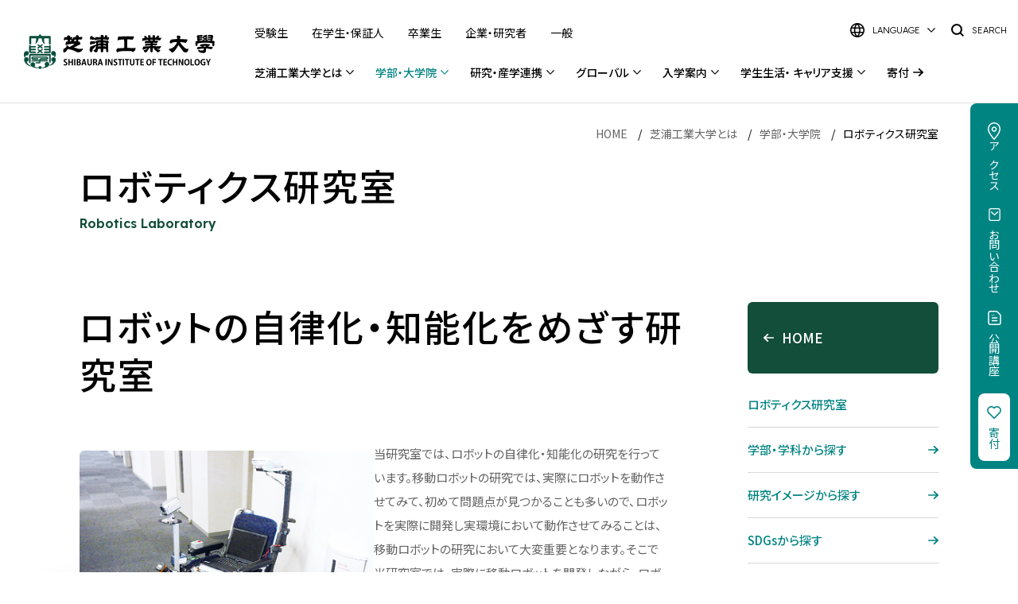

--- FILE ---
content_type: text/html
request_url: https://www.shibaura-it.ac.jp/faculty/laboratory/00238.html
body_size: 5460
content:
  
<!DOCTYPE html>
<html class="sit faculty engineering mech lab lab-detail named" lang="ja">
<head>
<meta charset="utf-8">
<title>ロボティクス研究室｜芝浦工業大学</title>
  <meta name="description" content="芝浦工業大学公式Webサイト。東京都江東区、さいたま市の2キャンパス。工学部、システム理工学部、デザイン工学部、建築学部、大学院理工学研究科、さらに新豊洲および千葉県柏市に併設中学高等学校を設置。大学案内、入試情報、キャリアサポート、研究情報などをご覧いただけます。">
  <meta name="keywords" content="学校法人,工学部,システム理工学部,デザイン工学部,建築学部,大学院,理工学研究科,東京,江東区,港区,大宮,見沼区,受験,進学,就職,キャリア,国際,グローバル">
<link rel="icon" href="/favicon.ico" />
<link rel="shortcut icon" href="/favicon.ico" type="image/vnd.microsoft.icon" />
<link rel="apple-touch-icon" href="/apple-touch-icon.png" />
<meta name="viewport" content="width=device-width,user-scalable=yes,viewport-fit=cover" />
<meta name="format-detection" content="telephone=no" />
<meta property="og:title" content="ロボティクス研究室｜芝浦工業大学">
<meta property="og:site_name" content="ロボティクス研究室｜芝浦工業大学">
  <meta property="og:description" content="芝浦工業大学公式Webサイト。東京都江東区、さいたま市の2キャンパス。工学部、システム理工学部、デザイン工学部、建築学部、大学院理工学研究科、さらに新豊洲および千葉県柏市に併設中学高等学校を設置。大学案内、入試情報、キャリアサポート、研究情報などをご覧いただけます。">
<meta property="og:url" content="https://www.shibaura-it.ac.jp/faculty/laboratory/00238.html">
<meta property="og:image" content="/faculty/laboratory/img/thumbnail/tn_621f19b19b31449128ea9c01a5a13022_lab_img_1.jpg">
<meta property="og:type" content="website">
<meta name="twitter:card" content="summary_large_image">
<meta name="twitter:title" content="ロボティクス研究室｜芝浦工業大学">
  <meta name="twitter:description" content="芝浦工業大学公式Webサイト。東京都江東区、さいたま市の2キャンパス。工学部、システム理工学部、デザイン工学部、建築学部、大学院理工学研究科、さらに新豊洲および千葉県柏市に併設中学高等学校を設置。大学案内、入試情報、キャリアサポート、研究情報などをご覧いただけます。">
<meta name="twitter:image:src" content="/faculty/laboratory/img/thumbnail/tn_621f19b19b31449128ea9c01a5a13022_lab_img_1.jpg">
<meta name="twitter:domain" content="https://www.shibaura-it.ac.jp/">
<link rel="canonical" href="https://www.shibaura-it.ac.jp/faculty/laboratory/00238.html">
<link rel="preconnect" href="https://fonts.googleapis.com" />
<link rel="preconnect" href="https://fonts.gstatic.com" crossorigin="crossorigin" />
<link rel="stylesheet" href="https://fonts.googleapis.com/css2?family=Lexend:wght@200;300;600&amp;family=Noto+Sans+JP:wght@300;400;500;700&amp;display=swap" />
<link rel="stylesheet" href="https://fonts.googleapis.com/css2?family=Inter:wght@400;600&amp;display=swap&amp;text=,0123456789ACEGHLNRSU" />
<link rel="stylesheet" href="/libraries/css/basic1/common1.css?v=221006" />
<link rel="stylesheet" href="/en/libraries/css/basic2/common2.css?v=221006">
<link rel="stylesheet" href="/libraries/css/basic1/additional1.css?v=221006" />
<link rel="stylesheet" href="https://cdnjs.cloudflare.com/ajax/libs/Swiper/8.2.4/swiper-bundle.css" />
<link rel="stylesheet" href="/assets/css/common.css?v=221006" />
<link rel="stylesheet" href="/assets/css/pages/faculty/labDetail.css?v=221006">
<!-- Google Tag Manager -->
<script>(function(w,d,s,l,i){w[l]=w[l]||[];w[l].push({'gtm.start':
new Date().getTime(),event:'gtm.js'});var f=d.getElementsByTagName(s)[0],
j=d.createElement(s),dl=l!='dataLayer'?'&l='+l:'';j.async=true;j.src=
'https://www.googletagmanager.com/gtm.js?id='+i+dl;f.parentNode.insertBefore(j,f);
})(window,document,'script','dataLayer','GTM-WRKWPBV');</script>
<!-- End Google Tag Manager -->
<script src="//ajax.googleapis.com/ajax/libs/jquery/3.6.0/jquery.min.js" defer></script>
<script>
  window.jQuery || document.write('<script src="/assets/common/js/jquery-3.6.0.min.js" defer><\/script>')
</script>
<script src="/assets/js/common_hji.js?v=221006" defer></script>
<script src="/assets/js/pages/faculty/labDetail.js?v=221006"></script>
</head>
<body class="default">
  <!-- Google Tag Manager (noscript) -->
<noscript><iframe src="https://www.googletagmanager.com/ns.html?id=GTM-WRKWPBV" height="0" width="0" style="display:none;visibility:hidden"></iframe></noscript>
<!-- End Google Tag Manager (noscript) -->
<div class="wai-navi">
  <ul>
    <li><a href="#global-navigation">目次</a>
    </li>
    <li><a href="#main-contents">本文</a>
    </li>
  </ul>
</div>
<div class="site-header-entrypoint">
    <ul class="alternate-links">
        <li><a href="/headline/">新着情報</a>
        </li>
        <li><a href="/research/">研究</a>
        </li>
        <li><a href="/global/">グローバル</a>
        </li>
        <li><a href="/about/">芝浦工業大学とは</a>
        </li>
        <li><a href="/examinee/">入学案内</a>
        </li>
        <li><a href="/campus_life/">学生生活・キャリア支援</a>
        </li>
    </ul>
</div>
<main id="main-contents" role="main">
<script type="application/ld+json">
{
    "@context": "https://schema.org",
    "@type": "BreadcrumbList",
    "itemListElement": [
        {
            "position": 1,
            "name": "HOME",
            "item": "https://www.shibaura-it.ac.jp/"
        },
]
        {
            "position": 2,
            "name": "芝浦工業大学とは",
            "item": "/about/"
        },
]
        {
            "position": 3,
            "name": "学部・大学院",
            "item": "/faculty/"
        },
]
        {
            "position": 4,
            "name": "ロボティクス研究室",
            "item": "https://www.shibaura-it.ac.jp/faculty/laboratory/00238.html"
        }
    ]
}
</script>
<nav class="breadcrumbs" aria-label="Breadcrumb">
  <ol>
    <li>
      <a href="/">HOME</a>
    </li>
    <li>
      <a href="/about/">芝浦工業大学とは</a>
    </li>
    <li>
      <a href="/faculty/">学部・大学院</a>
    </li>
    <li>
      ロボティクス研究室
    </li>
  </ol>
</nav>
    <header class="page-title">
      <h1 class="title">ロボティクス研究室</h1>
      <div class="sub">Robotics Laboratory</div>
    </header>
    <div class="layout standard">
      <section class="main-section" data-area="content">
        <h1 class="std-title-h1" role="heading">ロボットの自律化・知能化をめざす研究室</h1>
        <div class="std-layout cols-2 reverse page-lead">
          <div class="col photos">
            <div class="slide">
              <div class="container swiper-container">
                <div class="wrapper swiper-wrapper">
                  <div class="item swiper-slide">
                    <figure>
                      <div class="image">
                        <img loading="lazy" src="/faculty/laboratory/img/621f19b19b31449128ea9c01a5a13022_lab_img_1.jpg">
                      </div>
                      <figcaption>電動車イスのロボット化</figcaption>
                    </figure>
                  </div>
                </div>
              </div>
              <nav>
                <div class="button prev swiper-button-prev"><i class="std-circle arrow l a1 c1-bk c2-bk bd-bk bg-tp"><i class="std-icon arrow l a1 c1-bk c2-bk"><span class="wrap">
                                      <svg xmlns="https://www.w3.org/2000/svg" viewBox="0 0 212.3 174.33">
                                        <g>
                                          <path d="M4.34,97.72l71.41,72.16c5.83,5.89,15.32,5.94,21.21,.11,5.89-5.83,5.94-15.32,.11-21.21l-46.23-46.71H197.3c8.28,0,15-6.72,15-15s-6.72-15-15-15H51.05L97.07,25.55c5.83-5.89,5.78-15.39-.11-21.21-2.92-2.89-6.74-4.34-10.55-4.34s-7.73,1.49-10.66,4.45L4.34,76.62c-5.78,5.85-5.78,15.26,0,21.1Z"></path>
                                        </g>
                                      </svg></span></i></i>
                </div>
                <div class="button next swiper-button-next"><i class="std-circle arrow r a1 c1-bk c2-bk bd-bk bg-tp"><i class="std-icon arrow r a1 c1-bk c2-bk"><span class="wrap">
                                      <svg xmlns="https://www.w3.org/2000/svg" viewBox="0 0 212.3 174.33">
                                        <g>
                                          <path d="M207.96,76.6L136.55,4.45c-5.83-5.89-15.32-5.94-21.21-.11-5.89,5.83-5.94,15.32-.11,21.21l46.23,46.71H15c-8.28,0-15,6.72-15,15s6.72,15,15,15H161.25l-46.03,46.52c-5.83,5.89-5.78,15.39,.11,21.21,2.92,2.89,6.74,4.34,10.55,4.34s7.73-1.49,10.66-4.45l71.41-72.17c5.78-5.85,5.78-15.26,0-21.1Z"></path>
                                        </g>
                                      </svg></span></i></i>
                </div>
                <div class="pagination"></div>
              </nav>
            </div>
          </div>
          <div class="col text">
            <p>当研究室では、ロボットの自律化・知能化の研究を行っています。移動ロボットの研究では、実際にロボットを動作させてみて、初めて問題点が見つかることも多いので、ロボットを実際に開発し実環境において動作させてみることは、移動ロボットの研究において大変重要となります。そこで当研究室では、実際に移動ロボットを開発しながら、ロボットの研究を進めています。</p>
          </div>
        </div>
        <div class="std-layout cols-1 intro">
          <div class="std-card">
            <figure class="horizontal">
              <div class="image">
                <img loading="lazy" src="/faculty/laboratory/img/faculty/210_621f19b19b31449128ea9c01a5a13022_faculty_img_1.jpg">
              </div>
              <figcaption>
                <div class="dept">
                  工学部 電気電子工学課程　電気・ロボット工学コース
                   / 理工学研究科 修士課程電気電子情報工学専攻
                   / 理工学研究科 博士課程機能制御システム専攻
                </div>
                <div class="lab">ロボティクス研究室</div>
                <div class="prof">担当教員　安藤　吉伸</div>
                <dl class="stats">
                  <dt>キーワード</dt>
                  <dd>ロボット、メカトロニクス、システム開発、移動ロボット、センサ、自律移動</dd>
                  <dt>研究室の場所</dt>
                  <dd><a href="https://goo.gl/maps/pU4U54zy6yGQNxsi7" target="_blank">豊洲キャンパス 研究棟11F 11O32</a>
                  </dd>
                </dl>
              </figcaption>
            </figure>
          </div>
        </div>
        <div class="std-layout cols-2 sdgs">
          <div class="std-card">
            <div class="card-title">
              <h2 class="title">この研究室が取り組んでいるSDGsの活動</h2>
            </div>
            <div class="card-body">
              <ul class="list">
                <li>
                  <img loading="lazy" class="sdgs-img" src="/assets/img/common/_ico_sdgs_4_orig.svg" alt="質の高い教育をみんなに">
                </li>
                <li>
                  <img loading="lazy" class="sdgs-img" src="/assets/img/common/_ico_sdgs_9_orig.svg" alt="産業と技術革新の基盤をつくろう">
                </li>
              </ul>
            </div>
          </div>
        </div>
        <h2 class="std-title-h2" role="heading">学べる分野</h2>
        <div class="std-layout cols-1 genre">
          <ul class="list">
            <li>電気工学</li>
            <li>情報科学</li>
            <li>物理学</li>
          </ul>
        </div>
        <h2 class="std-title-h2" role="heading">社会のために</h2>
        <div class="std-layout cols-1 society">
          <div class="col">
            <p>当研究室では、自律移動ロボットの研究を行っています。この技術は、たとえば、お年寄りが車椅子で移動する場合に、賢い車椅子移動技術として、自動走行等の技術に発展できます。</p>
          </div>
        </div>
        <h2 class="std-title-h2" role="heading">研究テーマ</h2>
        <div class="std-layout cols-1 genre">
          <ul class="list">
            <li>画像処理による自律移動ロボットのナビゲーション</li>
            <li>ボット技術を用いた空間の知能化に関する研究</li>
            <li>自律移動ロボットを用いたメカトロニクス教育用教材の開発</li>
          </ul>
        </div>
        <h2 class="std-title-h2" role="heading">関連コンテンツ</h2>
<div class="std-layout cols-0">
          <div class="std-layout cols-1">
            <ul class="std-buttons horizontal b3">
              <li>
                <a class="std-button" href="http://www.robotics.ee.shibaura-it.ac.jp/" target="_blank">
                  <span>オリジナルサイト</span>
                  <i class="std-icon blank c1-bk c2-gr">
                    <div class="wrap">
                      <svg xmlns="https://www.w3.org/2000/svg" viewBox="0 0 231.66 231.86">
                        <g>
                          <g>
                            <path d="M216.12,161.58c-8.28,0-15,6.72-15,15v25.29H30V30.43h5.11c8.28,0,15-6.72,15-15S43.4,.43,35.11,.43H15C6.72,.43,0,7.15,0,15.43V216.86c0,8.28,6.72,15,15,15H216.12c8.28,0,15-6.72,15-15v-40.29c0-8.28-6.72-15-15-15Z"></path>
                            <path d="M115.31,131.17c3.83,0,7.66-1.46,10.59-4.38L201.37,51.58l.29,34.73c.07,8.24,6.77,14.88,15,14.88,.04,0,.08,0,.13,0,8.28-.07,14.94-6.84,14.87-15.12l-.59-70.62c-.07-8.19-6.69-14.81-14.88-14.88L145.32,0s-.08,0-.12,0c-8.23,0-14.93,6.64-15,14.88-.07,8.28,6.59,15.05,14.88,15.12l35.17,.28L104.72,105.55c-5.87,5.85-5.88,15.34-.04,21.21,2.93,2.94,6.78,4.41,10.62,4.41Z"></path>
                          </g>
                        </g>
                      </svg>
                    </div>
                  </i>
                </a>
              </li>
              <li>
                <a class="std-button" href="http://resea.shibaura-it.ac.jp/" target="_blank">
                  <span>教員データベース</span>
                  <i class="std-icon blank c1-bk c2-gr">
                    <div class="wrap">
                      <svg xmlns="https://www.w3.org/2000/svg" viewBox="0 0 231.66 231.86">
                        <g>
                          <g>
                            <path d="M216.12,161.58c-8.28,0-15,6.72-15,15v25.29H30V30.43h5.11c8.28,0,15-6.72,15-15S43.4,.43,35.11,.43H15C6.72,.43,0,7.15,0,15.43V216.86c0,8.28,6.72,15,15,15H216.12c8.28,0,15-6.72,15-15v-40.29c0-8.28-6.72-15-15-15Z"></path>
                            <path d="M115.31,131.17c3.83,0,7.66-1.46,10.59-4.38L201.37,51.58l.29,34.73c.07,8.24,6.77,14.88,15,14.88,.04,0,.08,0,.13,0,8.28-.07,14.94-6.84,14.87-15.12l-.59-70.62c-.07-8.19-6.69-14.81-14.88-14.88L145.32,0s-.08,0-.12,0c-8.23,0-14.93,6.64-15,14.88-.07,8.28,6.59,15.05,14.88,15.12l35.17,.28L104.72,105.55c-5.87,5.85-5.88,15.34-.04,21.21,2.93,2.94,6.78,4.41,10.62,4.41Z"></path>
                          </g>
                        </g>
                      </svg>
                    </div>
                  </i>
                </a>
              </li>
              <li>
                <a class="std-button" href="https://researchmap.jp/andoyoshinobu" target="_blank">
                  <span>researchmap</span>
                  <i class="std-icon blank c1-bk c2-gr">
                    <div class="wrap">
                      <svg xmlns="https://www.w3.org/2000/svg" viewBox="0 0 231.66 231.86">
                        <g>
                          <g>
                            <path d="M216.12,161.58c-8.28,0-15,6.72-15,15v25.29H30V30.43h5.11c8.28,0,15-6.72,15-15S43.4,.43,35.11,.43H15C6.72,.43,0,7.15,0,15.43V216.86c0,8.28,6.72,15,15,15H216.12c8.28,0,15-6.72,15-15v-40.29c0-8.28-6.72-15-15-15Z"></path>
                            <path d="M115.31,131.17c3.83,0,7.66-1.46,10.59-4.38L201.37,51.58l.29,34.73c.07,8.24,6.77,14.88,15,14.88,.04,0,.08,0,.13,0,8.28-.07,14.94-6.84,14.87-15.12l-.59-70.62c-.07-8.19-6.69-14.81-14.88-14.88L145.32,0s-.08,0-.12,0c-8.23,0-14.93,6.64-15,14.88-.07,8.28,6.59,15.05,14.88,15.12l35.17,.28L104.72,105.55c-5.87,5.85-5.88,15.34-.04,21.21,2.93,2.94,6.78,4.41,10.62,4.41Z"></path>
                          </g>
                        </g>
                      </svg>
                    </div>
                  </i>
                </a>
              </li>
              <li>
                <a class="std-button" href="https://shibaura.pure.elsevier.com/en/persons/yoshinobu-andou" target="_blank">
                  <span>research profile</span>
                  <i class="std-icon blank c1-bk c2-gr">
                    <div class="wrap">
                    <svg xmlns="https://www.w3.org/2000/svg" viewBox="0 0 231.66 231.86">
                        <g>
                          <g>
                            <path d="M216.12,161.58c-8.28,0-15,6.72-15,15v25.29H30V30.43h5.11c8.28,0,15-6.72,15-15S43.4,.43,35.11,.43H15C6.72,.43,0,7.15,0,15.43V216.86c0,8.28,6.72,15,15,15H216.12c8.28,0,15-6.72,15-15v-40.29c0-8.28-6.72-15-15-15Z"></path>
                            <path d="M115.31,131.17c3.83,0,7.66-1.46,10.59-4.38L201.37,51.58l.29,34.73c.07,8.24,6.77,14.88,15,14.88,.04,0,.08,0,.13,0,8.28-.07,14.94-6.84,14.87-15.12l-.59-70.62c-.07-8.19-6.69-14.81-14.88-14.88L145.32,0s-.08,0-.12,0c-8.23,0-14.93,6.64-15,14.88-.07,8.28,6.59,15.05,14.88,15.12l35.17,.28L104.72,105.55c-5.87,5.85-5.88,15.34-.04,21.21,2.93,2.94,6.78,4.41,10.62,4.41Z"></path>
                          </g>
                        </g>
                      </svg>
                    </div>
                  </i>
                </a>
              </li>
            </ul>
          </div>
        </div>
<div class="std-layout cols-0">
          <h3 class="std-title-h4" role="heading"></h3>
            <div class="std-layout cols-1">
            <ul class="std-buttons horizontal b3">
            </ul>
          </div>
        </div>
<div class="std-layout cols-0">
          <h3 class="std-title-h4" role="heading"></h3>
          <div class="std-layout cols-1">
            <ul class="std-buttons horizontal b3">
            </ul>
          </div>
       </div>
        <h2 class="std-title-h2" role="heading">研究分野に関連する研究室を探す</h2>
        <div class="std-layout cols-3 related-lab">
          <article class="col std-image-card">
            <a href="/research/search/image.html#anc1">
              <figure>
                <div class="image">
                  <div class="wrap">
                    <i class="std-dept-genre-icon c1">
                      <img loading="lazy" src="/assets/img/common/_ico_dept_1_w.svg" alt="ロボット">
                    </i>
                    <span class="label"></span>
                  </div>
                </div>
                <figcaption>
                  <div class="wrap">
                    <div class="title">ロボット</div>
                    <div class="text"></div>
                  </div>
                </figcaption>
              </figure>
              <i class="std-icon arrow r a1 c1-bk c2-gr">
                <span class="wrap">
                  <svg xmlns="https://www.w3.org/2000/svg" viewBox="0 0 212.3 174.33">
                    <g>
                      <path d="M207.96,76.6L136.55,4.45c-5.83-5.89-15.32-5.94-21.21-.11-5.89,5.83-5.94,15.32-.11,21.21l46.23,46.71H15c-8.28,0-15,6.72-15,15s6.72,15,15,15H161.25l-46.03,46.52c-5.83,5.89-5.78,15.39,.11,21.21,2.92,2.89,6.74,4.34,10.55,4.34s7.73-1.49,10.66-4.45l71.41-72.17c5.78-5.85,5.78-15.26,0-21.1Z"></path>
                    </g>
                  </svg>
                </span>
              </i>
            </a>
          </article>
        </div>
      </section>
    <aside class="side-navi">
        <nav>
          <h2 class="title">
            <a href="/">
              <i class="std-icon arrow l a1 c1-w c2-w">
                <span class="wrap">
                  <svg xmlns="https://www.w3.org/2000/svg" viewBox="0 0 212.3 174.33">
                    <g>
                      <path d="M4.34,97.72l71.41,72.16c5.83,5.89,15.32,5.94,21.21,.11,5.89-5.83,5.94-15.32,.11-21.21l-46.23-46.71H197.3c8.28,0,15-6.72,15-15s-6.72-15-15-15H51.05L97.07,25.55c5.83-5.89,5.78-15.39-.11-21.21-2.92-2.89-6.74-4.34-10.55-4.34s-7.73,1.49-10.66,4.45L4.34,76.62c-5.78,5.85-5.78,15.26,0,21.1Z"></path>
                    </g>
                  </svg>
                </span>
              </i>
              <span>HOME</span>
            </a>
          </h2>
          <ul class="list">
            <li>
              <span class="current">
                <span>ロボティクス研究室</span>
              </span>
</li>
             <li>
              <a class="current" href="/research/search/faculty_department.html">
                <span>学部・学科から探す</span>
                <i class="std-icon arrow r a1 c1-gr c2-gr">
                  <span class="wrap">
                    <svg xmlns="https://www.w3.org/2000/svg" viewBox="0 0 212.3 174.33">
                      <g>
                        <path d="M207.96,76.6L136.55,4.45c-5.83-5.89-15.32-5.94-21.21-.11-5.89,5.83-5.94,15.32-.11,21.21l46.23,46.71H15c-8.28,0-15,6.72-15,15s6.72,15,15,15H161.25l-46.03,46.52c-5.83,5.89-5.78,15.39,.11,21.21,2.92,2.89,6.74,4.34,10.55,4.34s7.73-1.49,10.66-4.45l71.41-72.17c5.78-5.85,5.78-15.26,0-21.1Z"></path>
                      </g>
                    </svg>
                  </span>
                </i>
              </a>
            </li>           
             <li>
              <a class="current" href="/research/search/image.html">
                <span>研究イメージから探す</span>
                <i class="std-icon arrow r a1 c1-gr c2-gr">
                  <span class="wrap">
                    <svg xmlns="https://www.w3.org/2000/svg" viewBox="0 0 212.3 174.33">
                      <g>
                        <path d="M207.96,76.6L136.55,4.45c-5.83-5.89-15.32-5.94-21.21-.11-5.89,5.83-5.94,15.32-.11,21.21l46.23,46.71H15c-8.28,0-15,6.72-15,15s6.72,15,15,15H161.25l-46.03,46.52c-5.83,5.89-5.78,15.39,.11,21.21,2.92,2.89,6.74,4.34,10.55,4.34s7.73-1.49,10.66-4.45l71.41-72.17c5.78-5.85,5.78-15.26,0-21.1Z"></path>
                      </g>
                    </svg>
                  </span>
                </i>
              </a>
            </li>           
             <li>
              <a class="current" href="/research/search/sdgs.html">
                <span>SDGsから探す</span>
                <i class="std-icon arrow r a1 c1-gr c2-gr">
                  <span class="wrap">
                    <svg xmlns="https://www.w3.org/2000/svg" viewBox="0 0 212.3 174.33">
                      <g>
                        <path d="M207.96,76.6L136.55,4.45c-5.83-5.89-15.32-5.94-21.21-.11-5.89,5.83-5.94,15.32-.11,21.21l46.23,46.71H15c-8.28,0-15,6.72-15,15s6.72,15,15,15H161.25l-46.03,46.52c-5.83,5.89-5.78,15.39,.11,21.21,2.92,2.89,6.74,4.34,10.55,4.34s7.73-1.49,10.66-4.45l71.41-72.17c5.78-5.85,5.78-15.26,0-21.1Z"></path>
                      </g>
                    </svg>
                  </span>
                </i>
              </a>
            </li>           
             <li>
              <a class="current" href="/research/search/system.html">
                <span>系統から探す</span>
                <i class="std-icon arrow r a1 c1-gr c2-gr">
                  <span class="wrap">
                    <svg xmlns="https://www.w3.org/2000/svg" viewBox="0 0 212.3 174.33">
                      <g>
                        <path d="M207.96,76.6L136.55,4.45c-5.83-5.89-15.32-5.94-21.21-.11-5.89,5.83-5.94,15.32-.11,21.21l46.23,46.71H15c-8.28,0-15,6.72-15,15s6.72,15,15,15H161.25l-46.03,46.52c-5.83,5.89-5.78,15.39,.11,21.21,2.92,2.89,6.74,4.34,10.55,4.34s7.73-1.49,10.66-4.45l71.41-72.17c5.78-5.85,5.78-15.26,0-21.1Z"></path>
                      </g>
                    </svg>
                  </span>
                </i>
              </a>
            </li>           
          </ul>
        </nav>
      </aside>
</main>
  <div class="util-link active">
  <div class="wrap">
    <ul>
      <li class="u1"><a href="/access/"><i class="icon"></i><span>アクセス</span></a>
      </li>
      <li class="u2"><a href="/inquiry/"><i class="icon"></i><span>お問い合わせ</span></a>
      </li>
      <li class="u3"><a href="/about/extensions/"><i class="icon"></i><span>公開講座</span></a>
      </li>
      <li class="u4"><a href="/about/educational_foundation/contribute/"><i class="icon"></i><span>寄付</span></a>
      </li>
    </ul>
  </div>
</div>
<footer class="site-footer">
<div class="wrap">
<div class="layout">
<div class="inner i1">
<h2 class="logo"><a href="/"><span>芝浦工業大学</span></a></h2>
<div class="sns">
<header class="sns-title">
<h3 class="title">Official SNS</h3>
</header>
<div class="sns-body">
<ul>
<li class="s1"><a href="https://twitter.com/shibaura_it" target="_blank" class="no-blank-icon"><i class="icon">Twitter</i></a>
</li>
<li class="s2"><a href="https://www.facebook.com/shibaura" target="_blank" class="no-blank-icon"><i class="icon">Facebook</i></a>
</li>
<li class="s3"><a href="https://www.instagram.com/shibaura_instituteoftechnology/" target="_blank" class="no-blank-icon"><i class="icon">Instagram</i></a>
</li>
<li class="s4"><a href="https://www.youtube.com/user/shibauramovies" target="_blank" class="no-blank-icon"><i class="icon">YouTube</i></a>
</li>
<li class="s5"><a href="https://www.tiktok.com/@shibaura.insti.of.tech/" target="_blank" class="no-blank-icon"><i class="icon">TikTok</i></a>
                            </li>
</ul>
</div>
</div>
</div>
<div class="inner i2">
<div class="link">
<ul>
<li><a href="/about/educational_foundation/recruit/info/">採用情報</a>
</li>
<li><a href="/sitepolicy.html">このサイトについて</a>
</li>
<li><a href="/about/educational_foundation/compliance/privacy_policy.html">個人情報保護方針</a>
</li>
</ul>
</div>
<div class="copyright">
<p>&copy; Shibaura Institute of Technology</p>
</div>
</div>
</div>
</div>
<div class="rollup"><a href="#"><i class="std-circle arrow u a1 c1-bk c2-bk bd-g bg-w"><i class="std-icon arrow u a1 c1-bk c2-bk"><span class="wrap">
            <svg xmlns="https://www.w3.org/2000/svg" viewBox="0 0 174.33 212.3">
              <g>
                <path d="M76.6,4.34L4.45,75.75c-5.89,5.83-5.94,15.32-.11,21.21,5.83,5.89,15.32,5.94,21.21,.11l46.71-46.23V197.3c0,8.28,6.72,15,15,15s15-6.72,15-15V51.05l46.52,46.03c5.89,5.83,15.39,5.78,21.21-.11,2.89-2.92,4.34-6.74,4.34-10.55s-1.49-7.73-4.45-10.66L97.71,4.34c-5.85-5.78-15.26-5.78-21.1,0Z"></path>
              </g>
            </svg></span></i></i></a>
</div>
    	<div class="tekushibakun-button">
<a class="tekushiba-icon" href="/tekushiba"></a>
<a class="close-btn" href="#"></a>
</div>
</footer>
  <script src="/libraries/js/basic1/plugins1.js?v=221006" defer></script>
  <script src="/libraries/js/basic1/common1.js?v=221006" defer></script>
  <script src="/libraries/js/basic1/components1.js?v=221006" defer></script>
</body>
</html>


--- FILE ---
content_type: text/html
request_url: https://www.shibaura-it.ac.jp/assets/includes/body/site-header.html
body_size: 10340
content:
<header class="site-header" role="heading">
  <div class="layout">
    <div class="logo"> <a href="/"> <span>芝浦工業大学</span> </a> </div>
    <div class="mega-curtain"></div>
    <nav class="global-navigation" id="global-navigation" role="navigation">
      <div class="cover">
        <div class="wrap">
          <div class="frame">
            <div class="prime">
              <div class="set s1">
                <ul>
                  <li> <a class="has-mega" href="/about/" data-megaid="#mega-4"> <span>芝浦工業大学とは <i
                          class="std-icon arrow d a2 c1-bk c2-gr"> <span class="wrap">
                            <svg xmlns="https://www.w3.org/2000/svg" viewBox="0 0 85.72 49.91">
                              <g>
                                <polygon points="7.07 0 42.86 35.77 78.65 0 85.72 7.07 42.86 49.91 0 7.07 7.07 0">
                                </polygon>
                              </g>
                            </svg>
                          </span> </i> </span> </a>
                    <div class="mega" id="mega-4">
                      <div class="content">
                        <div class="inner">
                          <div class="back-button"> <a class="back-button" href="#"> <span>一覧へ戻る</span> <i
                                class="std-icon arrow l a1 c1-w c2-gr"> <span class="wrap">
                                  <svg xmlns="https://www.w3.org/2000/svg" viewBox="0 0 212.3 174.33">
                                    <g>
                                      <path
                                        d="M4.34,97.72l71.41,72.16c5.83,5.89,15.32,5.94,21.21,.11,5.89-5.83,5.94-15.32,.11-21.21l-46.23-46.71H197.3c8.28,0,15-6.72,15-15s-6.72-15-15-15H51.05L97.07,25.55c5.83-5.89,5.78-15.39-.11-21.21-2.92-2.89-6.74-4.34-10.55-4.34s-7.73,1.49-10.66,4.45L4.34,76.62c-5.78,5.85-5.78,15.26,0,21.1Z">
                                      </path>
                                    </g>
                                  </svg>
                                </span> </i> </a> </div>
                          <div class="close-button"> <a class="close-button" href="#"> <i
                                class="std-icon negative c1-bk"> <span class="wrap">
                                  <svg xmlns="http://www.w3.org/2000/svg" viewBox="0 0 113.14 113.14">
                                    <g>
                                      <polygon
                                        points="113.14 98.99 70.71 56.57 113.14 14.14 98.99 0 56.57 42.43 14.14 0 0 14.14 42.43 56.57 0 98.99 14.14 113.14 56.57 70.71 98.99 113.14 113.14 98.99">
                                      </polygon>
                                    </g>
                                  </svg>
                                </span> </i> </a> </div>
                          <div class="title-button"> <a href="/about/"> <span>芝浦工業大学とは</span> <i
                                class="std-icon arrow r a1 c1-bk c2-gr"> <span class="wrap">
                                  <svg xmlns="https://www.w3.org/2000/svg" viewBox="0 0 212.3 174.33">
                                    <g>
                                      <path
                                        d="M207.96,76.6L136.55,4.45c-5.83-5.89-15.32-5.94-21.21-.11-5.89,5.83-5.94,15.32-.11,21.21l46.23,46.71H15c-8.28,0-15,6.72-15,15s6.72,15,15,15H161.25l-46.03,46.52c-5.83,5.89-5.78,15.39,.11,21.21,2.92,2.89,6.74,4.34,10.55,4.34s7.73-1.49,10.66-4.45l71.41-72.17c5.78-5.85,5.78-15.26,0-21.1Z">
                                      </path>
                                    </g>
                                  </svg>
                                </span> </i> </a> </div>
                          <div class="group accordion">
                            <div class="group-title"> <a href="/about/summary/"> <span>大学概要</span> <i
                                  class="std-icon plus-minus c1-w"> <span class="wrap">
                                    <div class="bar b1"></div>
                                    <div class="bar b2"></div>
                                  </span> </i> </a> </div>
                            <div class="group-body">
                              <div class="group-body-frame">
                                <div class="group-body-wrap">
                                  <div class="group-body-layout">
                                    <div class="genre">
                                      <div class="genre-title"> <span>大学について</span> </div>
                                      <div class="genre-body">
                                        <ul>
                                          <li> <a href="/about/summary/policy.html"> <span>建学の精神／理念・目的／3つの方針</span> <i
                                                class="std-icon arrow r a1 c1-bk c2-gr"> <span class="wrap">
                                                  <svg xmlns="https://www.w3.org/2000/svg" viewBox="0 0 212.3 174.33">
                                                    <g>
                                                      <path
                                                        d="M207.96,76.6L136.55,4.45c-5.83-5.89-15.32-5.94-21.21-.11-5.89,5.83-5.94,15.32-.11,21.21l46.23,46.71H15c-8.28,0-15,6.72-15,15s6.72,15,15,15H161.25l-46.03,46.52c-5.83,5.89-5.78,15.39,.11,21.21,2.92,2.89,6.74,4.34,10.55,4.34s7.73-1.49,10.66-4.45l71.41-72.17c5.78-5.85,5.78-15.26,0-21.1Z">
                                                      </path>
                                                    </g>
                                                  </svg>
                                                </span> </i> </a> </li>
                                          <li> <a href="/about/summary/centennial_sit_action.html">
                                              <span>長期ビジョン（Centennial SIT
                                                Action）</span> <i class="std-icon arrow r a1 c1-bk c2-gr"> <span
                                                  class="wrap">
                                                  <svg xmlns="https://www.w3.org/2000/svg" viewBox="0 0 212.3 174.33">
                                                    <g>
                                                      <path
                                                        d="M207.96,76.6L136.55,4.45c-5.83-5.89-15.32-5.94-21.21-.11-5.89,5.83-5.94,15.32-.11,21.21l46.23,46.71H15c-8.28,0-15,6.72-15,15s6.72,15,15,15H161.25l-46.03,46.52c-5.83,5.89-5.78,15.39,.11,21.21,2.92,2.89,6.74,4.34,10.55,4.34s7.73-1.49,10.66-4.45l71.41-72.17c5.78-5.85,5.78-15.26,0-21.1Z">
                                                      </path>
                                                    </g>
                                                  </svg>
                                                </span> </i> </a> </li>
                                          <li> <a href="/about/summary/University_Rankings.html"> <span>大学ランキング</span>
                                              <i class="std-icon arrow r a1 c1-bk c2-gr"> <span class="wrap">
                                                  <svg xmlns="https://www.w3.org/2000/svg" viewBox="0 0 212.3 174.33">
                                                    <g>
                                                      <path
                                                        d="M207.96,76.6L136.55,4.45c-5.83-5.89-15.32-5.94-21.21-.11-5.89,5.83-5.94,15.32-.11,21.21l46.23,46.71H15c-8.28,0-15,6.72-15,15s6.72,15,15,15H161.25l-46.03,46.52c-5.83,5.89-5.78,15.39,.11,21.21,2.92,2.89,6.74,4.34,10.55,4.34s7.73-1.49,10.66-4.45l71.41-72.17c5.78-5.85,5.78-15.26,0-21.1Z">
                                                      </path>
                                                    </g>
                                                  </svg>
                                                </span> </i> </a> </li>
                                          <li> <a href="/about/summary/president/"> <span>学長室</span> <i
                                                class="std-icon arrow r a1 c1-bk c2-gr"> <span class="wrap">
                                                  <svg xmlns="https://www.w3.org/2000/svg" viewBox="0 0 212.3 174.33">
                                                    <g>
                                                      <path
                                                        d="M207.96,76.6L136.55,4.45c-5.83-5.89-15.32-5.94-21.21-.11-5.89,5.83-5.94,15.32-.11,21.21l46.23,46.71H15c-8.28,0-15,6.72-15,15s6.72,15,15,15H161.25l-46.03,46.52c-5.83,5.89-5.78,15.39,.11,21.21,2.92,2.89,6.74,4.34,10.55,4.34s7.73-1.49,10.66-4.45l71.41-72.17c5.78-5.85,5.78-15.26,0-21.1Z">
                                                      </path>
                                                    </g>
                                                  </svg>
                                                </span> </i> </a> </li>
                                          <li> <a href="/about/summary/officer.html"> <span>役職者一覧</span> <i
                                                class="std-icon arrow r a1 c1-bk c2-gr"> <span class="wrap">
                                                  <svg xmlns="https://www.w3.org/2000/svg" viewBox="0 0 212.3 174.33">
                                                    <g>
                                                      <path
                                                        d="M207.96,76.6L136.55,4.45c-5.83-5.89-15.32-5.94-21.21-.11-5.89,5.83-5.94,15.32-.11,21.21l46.23,46.71H15c-8.28,0-15,6.72-15,15s6.72,15,15,15H161.25l-46.03,46.52c-5.83,5.89-5.78,15.39,.11,21.21,2.92,2.89,6.74,4.34,10.55,4.34s7.73-1.49,10.66-4.45l71.41-72.17c5.78-5.85,5.78-15.26,0-21.1Z">
                                                      </path>
                                                    </g>
                                                  </svg>
                                                </span> </i> </a> </li>
                                          <li> <a href="/about/educational_foundation/summary/history.html">
                                              <span>歴史・沿革</span> <i class="std-icon arrow r a1 c1-bk c2-gr"> <span
                                                  class="wrap">
                                                  <svg xmlns="https://www.w3.org/2000/svg" viewBox="0 0 212.3 174.33">
                                                    <g>
                                                      <path
                                                        d="M207.96,76.6L136.55,4.45c-5.83-5.89-15.32-5.94-21.21-.11-5.89,5.83-5.94,15.32-.11,21.21l46.23,46.71H15c-8.28,0-15,6.72-15,15s6.72,15,15,15H161.25l-46.03,46.52c-5.83,5.89-5.78,15.39,.11,21.21,2.92,2.89,6.74,4.34,10.55,4.34s7.73-1.49,10.66-4.45l71.41-72.17c5.78-5.85,5.78-15.26,0-21.1Z">
                                                      </path>
                                                    </g>
                                                  </svg>
                                                </span> </i> </a> </li>
                                          <li> <a href="/about/summary/various_policies.html"> <span>各種方針</span> <i
                                                class="std-icon arrow r a1 c1-bk c2-gr"> <span class="wrap">
                                                  <svg xmlns="https://www.w3.org/2000/svg" viewBox="0 0 212.3 174.33">
                                                    <g>
                                                      <path
                                                        d="M207.96,76.6L136.55,4.45c-5.83-5.89-15.32-5.94-21.21-.11-5.89,5.83-5.94,15.32-.11,21.21l46.23,46.71H15c-8.28,0-15,6.72-15,15s6.72,15,15,15H161.25l-46.03,46.52c-5.83,5.89-5.78,15.39,.11,21.21,2.92,2.89,6.74,4.34,10.55,4.34s7.73-1.49,10.66-4.45l71.41-72.17c5.78-5.85,5.78-15.26,0-21.1Z">
                                                      </path>
                                                    </g>
                                                  </svg>
                                                </span> </i> </a> </li>
                                          <li> <a href="/about/summary/school_song.html"> <span>校歌</span> <i
                                                class="std-icon arrow r a1 c1-bk c2-gr"> <span class="wrap">
                                                  <svg xmlns="https://www.w3.org/2000/svg" viewBox="0 0 212.3 174.33">
                                                    <g>
                                                      <path
                                                        d="M207.96,76.6L136.55,4.45c-5.83-5.89-15.32-5.94-21.21-.11-5.89,5.83-5.94,15.32-.11,21.21l46.23,46.71H15c-8.28,0-15,6.72-15,15s6.72,15,15,15H161.25l-46.03,46.52c-5.83,5.89-5.78,15.39,.11,21.21,2.92,2.89,6.74,4.34,10.55,4.34s7.73-1.49,10.66-4.45l71.41-72.17c5.78-5.85,5.78-15.26,0-21.1Z">
                                                      </path>
                                                    </g>
                                                  </svg>
                                                </span> </i> </a> </li>
                                          <li> <a href="/about/summary/president/history.html"> <span>歴代校長・学長</span> <i
                                                class="std-icon arrow r a1 c1-bk c2-gr"> <span class="wrap">
                                                  <svg xmlns="https://www.w3.org/2000/svg" viewBox="0 0 212.3 174.33">
                                                    <g>
                                                      <path
                                                        d="M207.96,76.6L136.55,4.45c-5.83-5.89-15.32-5.94-21.21-.11-5.89,5.83-5.94,15.32-.11,21.21l46.23,46.71H15c-8.28,0-15,6.72-15,15s6.72,15,15,15H161.25l-46.03,46.52c-5.83,5.89-5.78,15.39,.11,21.21,2.92,2.89,6.74,4.34,10.55,4.34s7.73-1.49,10.66-4.45l71.41-72.17c5.78-5.85,5.78-15.26,0-21.1Z">
                                                      </path>
                                                    </g>
                                                  </svg>
                                                </span> </i> </a> </li>
                                        </ul>
                                      </div>
                                    </div>
                                    <div class="genre">
                                      <div class="genre-title"> <span>大学の取り組み</span> </div>
                                      <div class="genre-body">
                                        <ul>
                                          <li> <a href="/about/education/"> <span>教育改革の取り組み</span> <i
                                                class="std-icon arrow r a1 c1-bk c2-gr"> <span class="wrap">
                                                  <svg xmlns="https://www.w3.org/2000/svg" viewBox="0 0 212.3 174.33">
                                                    <g>
                                                      <path
                                                        d="M207.96,76.6L136.55,4.45c-5.83-5.89-15.32-5.94-21.21-.11-5.89,5.83-5.94,15.32-.11,21.21l46.23,46.71H15c-8.28,0-15,6.72-15,15s6.72,15,15,15H161.25l-46.03,46.52c-5.83,5.89-5.78,15.39,.11,21.21,2.92,2.89,6.74,4.34,10.55,4.34s7.73-1.49,10.66-4.45l71.41-72.17c5.78-5.85,5.78-15.26,0-21.1Z">
                                                      </path>
                                                    </g>
                                                  </svg>
                                                </span> </i> </a> </li>
                                          <li> <a href="/about/education/organization/center/">
                                              <span>教育イノベーション推進センター</span> <i class="std-icon arrow r a1 c1-bk c2-gr">
                                                <span class="wrap">
                                                  <svg xmlns="https://www.w3.org/2000/svg" viewBox="0 0 212.3 174.33">
                                                    <g>
                                                      <path
                                                        d="M207.96,76.6L136.55,4.45c-5.83-5.89-15.32-5.94-21.21-.11-5.89,5.83-5.94,15.32-.11,21.21l46.23,46.71H15c-8.28,0-15,6.72-15,15s6.72,15,15,15H161.25l-46.03,46.52c-5.83,5.89-5.78,15.39,.11,21.21,2.92,2.89,6.74,4.34,10.55,4.34s7.73-1.49,10.66-4.45l71.41-72.17c5.78-5.85,5.78-15.26,0-21.1Z">
                                                      </path>
                                                    </g>
                                                  </svg>
                                                </span> </i> </a> </li>
                                          <li> <a href="/about/education/faculty_development/"> <span>学部・研究科のFD活動</span>
                                              <i class="std-icon arrow r a1 c1-bk c2-gr"> <span class="wrap">
                                                  <svg xmlns="https://www.w3.org/2000/svg" viewBox="0 0 212.3 174.33">
                                                    <g>
                                                      <path
                                                        d="M207.96,76.6L136.55,4.45c-5.83-5.89-15.32-5.94-21.21-.11-5.89,5.83-5.94,15.32-.11,21.21l46.23,46.71H15c-8.28,0-15,6.72-15,15s6.72,15,15,15H161.25l-46.03,46.52c-5.83,5.89-5.78,15.39,.11,21.21,2.92,2.89,6.74,4.34,10.55,4.34s7.73-1.49,10.66-4.45l71.41-72.17c5.78-5.85,5.78-15.26,0-21.1Z">
                                                      </path>
                                                    </g>
                                                  </svg>
                                                </span> </i> </a> </li>
                                          <li> <a href="/about/education/evaluation/"> <span>評価</span> <i
                                                class="std-icon arrow r a1 c1-bk c2-gr"> <span class="wrap">
                                                  <svg xmlns="https://www.w3.org/2000/svg" viewBox="0 0 212.3 174.33">
                                                    <g>
                                                      <path
                                                        d="M207.96,76.6L136.55,4.45c-5.83-5.89-15.32-5.94-21.21-.11-5.89,5.83-5.94,15.32-.11,21.21l46.23,46.71H15c-8.28,0-15,6.72-15,15s6.72,15,15,15H161.25l-46.03,46.52c-5.83,5.89-5.78,15.39,.11,21.21,2.92,2.89,6.74,4.34,10.55,4.34s7.73-1.49,10.66-4.45l71.41-72.17c5.78-5.85,5.78-15.26,0-21.1Z">
                                                      </path>
                                                    </g>
                                                  </svg>
                                                </span> </i> </a> </li>
                                          <li> <a href="/about/education/good_practice/"> <span>文部科学省等採択プログラム</span> <i
                                                class="std-icon arrow r a1 c1-bk c2-gr"> <span class="wrap">
                                                  <svg xmlns="https://www.w3.org/2000/svg" viewBox="0 0 212.3 174.33">
                                                    <g>
                                                      <path
                                                        d="M207.96,76.6L136.55,4.45c-5.83-5.89-15.32-5.94-21.21-.11-5.89,5.83-5.94,15.32-.11,21.21l46.23,46.71H15c-8.28,0-15,6.72-15,15s6.72,15,15,15H161.25l-46.03,46.52c-5.83,5.89-5.78,15.39,.11,21.21,2.92,2.89,6.74,4.34,10.55,4.34s7.73-1.49,10.66-4.45l71.41-72.17c5.78-5.85,5.78-15.26,0-21.1Z">
                                                      </path>
                                                    </g>
                                                  </svg>
                                                </span> </i> </a> </li>
                                          <li> <a href="/about/education/society/"> <span>社会貢献・地域連携</span> <i
                                                class="std-icon arrow r a1 c1-bk c2-gr"> <span class="wrap">
                                                  <svg xmlns="https://www.w3.org/2000/svg" viewBox="0 0 212.3 174.33">
                                                    <g>
                                                      <path
                                                        d="M207.96,76.6L136.55,4.45c-5.83-5.89-15.32-5.94-21.21-.11-5.89,5.83-5.94,15.32-.11,21.21l46.23,46.71H15c-8.28,0-15,6.72-15,15s6.72,15,15,15H161.25l-46.03,46.52c-5.83,5.89-5.78,15.39,.11,21.21,2.92,2.89,6.74,4.34,10.55,4.34s7.73-1.49,10.66-4.45l71.41-72.17c5.78-5.85,5.78-15.26,0-21.1Z">
                                                      </path>
                                                    </g>
                                                  </svg>
                                                </span> </i> </a> </li>
                                          <li> <a href="/about/education/summit.html"> <span>大学間連携</span> <i
                                                class="std-icon arrow r a1 c1-bk c2-gr"> <span class="wrap">
                                                  <svg xmlns="https://www.w3.org/2000/svg" viewBox="0 0 212.3 174.33">
                                                    <g>
                                                      <path
                                                        d="M207.96,76.6L136.55,4.45c-5.83-5.89-15.32-5.94-21.21-.11-5.89,5.83-5.94,15.32-.11,21.21l46.23,46.71H15c-8.28,0-15,6.72-15,15s6.72,15,15,15H161.25l-46.03,46.52c-5.83,5.89-5.78,15.39,.11,21.21,2.92,2.89,6.74,4.34,10.55,4.34s7.73-1.49,10.66-4.45l71.41-72.17c5.78-5.85,5.78-15.26,0-21.1Z">
                                                      </path>
                                                    </g>
                                                  </svg>
                                                </span> </i> </a> </li>
                                          <li> <a href="/sdgs/"> <span>SDGsへの取り組み</span> <i
                                                class="std-icon arrow r a1 c1-bk c2-gr"> <span class="wrap">
                                                  <svg xmlns="https://www.w3.org/2000/svg" viewBox="0 0 212.3 174.33">
                                                    <g>
                                                      <path
                                                        d="M207.96,76.6L136.55,4.45c-5.83-5.89-15.32-5.94-21.21-.11-5.89,5.83-5.94,15.32-.11,21.21l46.23,46.71H15c-8.28,0-15,6.72-15,15s6.72,15,15,15H161.25l-46.03,46.52c-5.83,5.89-5.78,15.39,.11,21.21,2.92,2.89,6.74,4.34,10.55,4.34s7.73-1.49,10.66-4.45l71.41-72.17c5.78-5.85,5.78-15.26,0-21.1Z">
                                                      </path>
                                                    </g>
                                                  </svg>
                                                </span> </i> </a> </li>
                                          <li> <a href="/about/info/sit_digital.html"> <span>デジタル学修歴</span> <i
                                                class="std-icon arrow r a1 c1-bk c2-gr"> <span class="wrap">
                                                  <svg xmlns="https://www.w3.org/2000/svg" viewBox="0 0 212.3 174.33">
                                                    <g>
                                                      <path
                                                        d="M207.96,76.6L136.55,4.45c-5.83-5.89-15.32-5.94-21.21-.11-5.89,5.83-5.94,15.32-.11,21.21l46.23,46.71H15c-8.28,0-15,6.72-15,15s6.72,15,15,15H161.25l-46.03,46.52c-5.83,5.89-5.78,15.39,.11,21.21,2.92,2.89,6.74,4.34,10.55,4.34s7.73-1.49,10.66-4.45l71.41-72.17c5.78-5.85,5.78-15.26,0-21.1Z">
                                                      </path>
                                                    </g>
                                                  </svg>
                                                </span> </i> </a> </li>
                                          <li> <a
                                              href="/global/summary/project/sgu_summary.html">
                                              <span>SGU事業総括</span> <i class="std-icon arrow r a1 c1-bk c2-gr"> <span
                                                  class="wrap">
                                                  <svg xmlns="https://www.w3.org/2000/svg" viewBox="0 0 212.3 174.33">
                                                    <g>
                                                      <path
                                                        d="M207.96,76.6L136.55,4.45c-5.83-5.89-15.32-5.94-21.21-.11-5.89,5.83-5.94,15.32-.11,21.21l46.23,46.71H15c-8.28,0-15,6.72-15,15s6.72,15,15,15H161.25l-46.03,46.52c-5.83,5.89-5.78,15.39,.11,21.21,2.92,2.89,6.74,4.34,10.55,4.34s7.73-1.49,10.66-4.45l71.41-72.17c5.78-5.85,5.78-15.26,0-21.1Z">
                                                      </path>
                                                    </g>
                                                  </svg>
                                                </span> </i> </a> </li>
                                        </ul>
                                      </div>
                                    </div>
                                    <div class="genre">
                                      <div class="genre-title"> <span>情報公表</span> </div>
                                      <div class="genre-body">
                                        <ul>
                                          <li> <a href="/about/info/"> <span>情報公表</span> <i
                                                class="std-icon arrow r a1 c1-bk c2-gr"> <span class="wrap">
                                                  <svg xmlns="https://www.w3.org/2000/svg" viewBox="0 0 212.3 174.33">
                                                    <g>
                                                      <path
                                                        d="M207.96,76.6L136.55,4.45c-5.83-5.89-15.32-5.94-21.21-.11-5.89,5.83-5.94,15.32-.11,21.21l46.23,46.71H15c-8.28,0-15,6.72-15,15s6.72,15,15,15H161.25l-46.03,46.52c-5.83,5.89-5.78,15.39,.11,21.21,2.92,2.89,6.74,4.34,10.55,4.34s7.73-1.49,10.66-4.45l71.41-72.17c5.78-5.85,5.78-15.26,0-21.1Z">
                                                      </path>
                                                    </g>
                                                  </svg>
                                                </span> </i> </a> </li>
                                          <li> <a href="/about/student_number.html"> <span>学生数・収容定員数・入学者数</span> <i
                                                class="std-icon arrow r a1 c1-bk c2-gr"> <span class="wrap">
                                                  <svg xmlns="https://www.w3.org/2000/svg" viewBox="0 0 212.3 174.33">
                                                    <g>
                                                      <path
                                                        d="M207.96,76.6L136.55,4.45c-5.83-5.89-15.32-5.94-21.21-.11-5.89,5.83-5.94,15.32-.11,21.21l46.23,46.71H15c-8.28,0-15,6.72-15,15s6.72,15,15,15H161.25l-46.03,46.52c-5.83,5.89-5.78,15.39,.11,21.21,2.92,2.89,6.74,4.34,10.55,4.34s7.73-1.49,10.66-4.45l71.41-72.17c5.78-5.85,5.78-15.26,0-21.1Z">
                                                      </path>
                                                    </g>
                                                  </svg>
                                                </span> </i> </a> </li>
                                          <li> <a href="/about/degree.html"> <span>学位授与状況——卒業・修了者数</span> <i
                                                class="std-icon arrow r a1 c1-bk c2-gr"> <span class="wrap">
                                                  <svg xmlns="https://www.w3.org/2000/svg" viewBox="0 0 212.3 174.33">
                                                    <g>
                                                      <path
                                                        d="M207.96,76.6L136.55,4.45c-5.83-5.89-15.32-5.94-21.21-.11-5.89,5.83-5.94,15.32-.11,21.21l46.23,46.71H15c-8.28,0-15,6.72-15,15s6.72,15,15,15H161.25l-46.03,46.52c-5.83,5.89-5.78,15.39,.11,21.21,2.92,2.89,6.74,4.34,10.55,4.34s7.73-1.49,10.66-4.45l71.41-72.17c5.78-5.85,5.78-15.26,0-21.1Z">
                                                      </path>
                                                    </g>
                                                  </svg>
                                                </span> </i> </a> </li>
                                          <li> <a href="/about/info/faculty_number.html"> <span>教員数</span> <i
                                                class="std-icon arrow r a1 c1-bk c2-gr"> <span class="wrap">
                                                  <svg xmlns="https://www.w3.org/2000/svg" viewBox="0 0 212.3 174.33">
                                                    <g>
                                                      <path
                                                        d="M207.96,76.6L136.55,4.45c-5.83-5.89-15.32-5.94-21.21-.11-5.89,5.83-5.94,15.32-.11,21.21l46.23,46.71H15c-8.28,0-15,6.72-15,15s6.72,15,15,15H161.25l-46.03,46.52c-5.83,5.89-5.78,15.39,.11,21.21,2.92,2.89,6.74,4.34,10.55,4.34s7.73-1.49,10.66-4.45l71.41-72.17c5.78-5.85,5.78-15.26,0-21.1Z">
                                                      </path>
                                                    </g>
                                                  </svg>
                                                </span> </i> </a> </li>
                                        </ul>
                                      </div>
                                    </div>
                                    <div class="genre">
                                      <div class="genre-title"> <span>大学広報</span> </div>
                                      <div class="genre-body">
                                        <ul>
                                          <li> <a href="/about/pr/index.html"> <span>大学広報について</span> <i
                                                class="std-icon arrow r a1 c1-bk c2-gr"> <span class="wrap">
                                                  <svg xmlns="https://www.w3.org/2000/svg" viewBox="0 0 212.3 174.33">
                                                    <g>
                                                      <path
                                                        d="M207.96,76.6L136.55,4.45c-5.83-5.89-15.32-5.94-21.21-.11-5.89,5.83-5.94,15.32-.11,21.21l46.23,46.71H15c-8.28,0-15,6.72-15,15s6.72,15,15,15H161.25l-46.03,46.52c-5.83,5.89-5.78,15.39,.11,21.21,2.92,2.89,6.74,4.34,10.55,4.34s7.73-1.49,10.66-4.45l71.41-72.17c5.78-5.85,5.78-15.26,0-21.1Z">
                                                      </path>
                                                    </g>
                                                  </svg>
                                                </span> </i> </a> </li>
                                          <li> <a href="/about/pr/media_resources.html"> <span>コメンテーターガイド</span> <i
                                                class="std-icon arrow r a1 c1-bk c2-gr"> <span class="wrap">
                                                  <svg xmlns="https://www.w3.org/2000/svg" viewBox="0 0 212.3 174.33">
                                                    <g>
                                                      <path
                                                        d="M207.96,76.6L136.55,4.45c-5.83-5.89-15.32-5.94-21.21-.11-5.89,5.83-5.94,15.32-.11,21.21l46.23,46.71H15c-8.28,0-15,6.72-15,15s6.72,15,15,15H161.25l-46.03,46.52c-5.83,5.89-5.78,15.39,.11,21.21,2.92,2.89,6.74,4.34,10.55,4.34s7.73-1.49,10.66-4.45l71.41-72.17c5.78-5.85,5.78-15.26,0-21.1Z">
                                                      </path>
                                                    </g>
                                                  </svg>
                                                </span> </i> </a> </li>
                                          <li> <a href="/about/pr/magazine.html"> <span>広報誌「広報芝浦」</span> <i
                                                class="std-icon arrow r a1 c1-bk c2-gr"> <span class="wrap">
                                                  <svg xmlns="https://www.w3.org/2000/svg" viewBox="0 0 212.3 174.33">
                                                    <g>
                                                      <path
                                                        d="M207.96,76.6L136.55,4.45c-5.83-5.89-15.32-5.94-21.21-.11-5.89,5.83-5.94,15.32-.11,21.21l46.23,46.71H15c-8.28,0-15,6.72-15,15s6.72,15,15,15H161.25l-46.03,46.52c-5.83,5.89-5.78,15.39,.11,21.21,2.92,2.89,6.74,4.34,10.55,4.34s7.73-1.49,10.66-4.45l71.41-72.17c5.78-5.85,5.78-15.26,0-21.1Z">
                                                      </path>
                                                    </g>
                                                  </svg>
                                                </span> </i> </a> </li>
                                          <li> <a href="/about/pr/mail_magazine.html"> <span>メールマガジン　しばうら通信</span> <i
                                                class="std-icon arrow r a1 c1-bk c2-gr"> <span class="wrap">
                                                  <svg xmlns="https://www.w3.org/2000/svg" viewBox="0 0 212.3 174.33">
                                                    <g>
                                                      <path
                                                        d="M207.96,76.6L136.55,4.45c-5.83-5.89-15.32-5.94-21.21-.11-5.89,5.83-5.94,15.32-.11,21.21l46.23,46.71H15c-8.28,0-15,6.72-15,15s6.72,15,15,15H161.25l-46.03,46.52c-5.83,5.89-5.78,15.39,.11,21.21,2.92,2.89,6.74,4.34,10.55,4.34s7.73-1.49,10.66-4.45l71.41-72.17c5.78-5.85,5.78-15.26,0-21.1Z">
                                                      </path>
                                                    </g>
                                                  </svg>
                                                </span> </i> </a> </li>
                                          <li> <a href="/about/pr/goods.html"> <span>大学グッズ</span> <i
                                                class="std-icon arrow r a1 c1-bk c2-gr"> <span class="wrap">
                                                  <svg xmlns="https://www.w3.org/2000/svg" viewBox="0 0 212.3 174.33">
                                                    <g>
                                                      <path
                                                        d="M207.96,76.6L136.55,4.45c-5.83-5.89-15.32-5.94-21.21-.11-5.89,5.83-5.94,15.32-.11,21.21l46.23,46.71H15c-8.28,0-15,6.72-15,15s6.72,15,15,15H161.25l-46.03,46.52c-5.83,5.89-5.78,15.39,.11,21.21,2.92,2.89,6.74,4.34,10.55,4.34s7.73-1.49,10.66-4.45l71.41-72.17c5.78-5.85,5.78-15.26,0-21.1Z">
                                                      </path>
                                                    </g>
                                                  </svg>
                                                </span> </i> </a> </li>
                                          <li> <a href="/about/pr/shibaura_jin.html"> <span>しばうら人（卒業生紹介）</span> <i
                                                class="std-icon arrow r a1 c1-bk c2-gr"> <span class="wrap">
                                                  <svg xmlns="https://www.w3.org/2000/svg" viewBox="0 0 212.3 174.33">
                                                    <g>
                                                      <path
                                                        d="M207.96,76.6L136.55,4.45c-5.83-5.89-15.32-5.94-21.21-.11-5.89,5.83-5.94,15.32-.11,21.21l46.23,46.71H15c-8.28,0-15,6.72-15,15s6.72,15,15,15H161.25l-46.03,46.52c-5.83,5.89-5.78,15.39,.11,21.21,2.92,2.89,6.74,4.34,10.55,4.34s7.73-1.49,10.66-4.45l71.41-72.17c5.78-5.85,5.78-15.26,0-21.1Z">
                                                      </path>
                                                    </g>
                                                  </svg>
                                                </span> </i> </a> </li>
                                          <li> <a href="/headline/sns.html"> <span>公式SNS</span> <i
                                                class="std-icon arrow r a1 c1-bk c2-gr"> <span class="wrap">
                                                  <svg xmlns="https://www.w3.org/2000/svg" viewBox="0 0 212.3 174.33">
                                                    <g>
                                                      <path
                                                        d="M207.96,76.6L136.55,4.45c-5.83-5.89-15.32-5.94-21.21-.11-5.89,5.83-5.94,15.32-.11,21.21l46.23,46.71H15c-8.28,0-15,6.72-15,15s6.72,15,15,15H161.25l-46.03,46.52c-5.83,5.89-5.78,15.39,.11,21.21,2.92,2.89,6.74,4.34,10.55,4.34s7.73-1.49,10.66-4.45l71.41-72.17c5.78-5.85,5.78-15.26,0-21.1Z">
                                                      </path>
                                                    </g>
                                                  </svg>
                                                </span> </i> </a> </li>
                                          <li> <a href="/about/pr/virtual_background.html"> <span>バーチャル背景画像 </span> <i
                                                class="std-icon arrow r a1 c1-bk c2-gr"> <span class="wrap">
                                                  <svg xmlns="https://www.w3.org/2000/svg" viewBox="0 0 212.3 174.33">
                                                    <g>
                                                      <path
                                                        d="M207.96,76.6L136.55,4.45c-5.83-5.89-15.32-5.94-21.21-.11-5.89,5.83-5.94,15.32-.11,21.21l46.23,46.71H15c-8.28,0-15,6.72-15,15s6.72,15,15,15H161.25l-46.03,46.52c-5.83,5.89-5.78,15.39,.11,21.21,2.92,2.89,6.74,4.34,10.55,4.34s7.73-1.49,10.66-4.45l71.41-72.17c5.78-5.85,5.78-15.26,0-21.1Z">
                                                      </path>
                                                    </g>
                                                  </svg>
                                                </span> </i> </a> </li>
                                          <li> <a href="/sit_dialogue/"> <span>SIT DIALOGUE</span> <i
                                                class="std-icon arrow r a1 c1-bk c2-gr"> <span class="wrap">
                                                  <svg xmlns="https://www.w3.org/2000/svg" viewBox="0 0 212.3 174.33">
                                                    <g>
                                                      <path
                                                        d="M207.96,76.6L136.55,4.45c-5.83-5.89-15.32-5.94-21.21-.11-5.89,5.83-5.94,15.32-.11,21.21l46.23,46.71H15c-8.28,0-15,6.72-15,15s6.72,15,15,15H161.25l-46.03,46.52c-5.83,5.89-5.78,15.39,.11,21.21,2.92,2.89,6.74,4.34,10.55,4.34s7.73-1.49,10.66-4.45l71.41-72.17c5.78-5.85,5.78-15.26,0-21.1Z">
                                                      </path>
                                                    </g>
                                                  </svg>
                                                </span> </i> </a> </li>
                                          <li> <a href="/about/pr/Techshiba.html"> <span>大学公式マスコットキャラクター「テクしばくん」</span>
                                              <i class="std-icon arrow r a1 c1-bk c2-gr"> <span class="wrap">
                                                  <svg xmlns="https://www.w3.org/2000/svg" viewBox="0 0 212.3 174.33">
                                                    <g>
                                                      <path
                                                        d="M207.96,76.6L136.55,4.45c-5.83-5.89-15.32-5.94-21.21-.11-5.89,5.83-5.94,15.32-.11,21.21l46.23,46.71H15c-8.28,0-15,6.72-15,15s6.72,15,15,15H161.25l-46.03,46.52c-5.83,5.89-5.78,15.39,.11,21.21,2.92,2.89,6.74,4.34,10.55,4.34s7.73-1.49,10.66-4.45l71.41-72.17c5.78-5.85,5.78-15.26,0-21.1Z">
                                                      </path>
                                                    </g>
                                                  </svg>
                                                </span> </i> </a> </li>
                                          <li> <a href="/gracon/"> <span>高校化学グランドコンテスト</span> <i
                                                class="std-icon arrow r a1 c1-bk c2-gr"> <span class="wrap">
                                                  <svg xmlns="https://www.w3.org/2000/svg" viewBox="0 0 212.3 174.33">
                                                    <g>
                                                      <path
                                                        d="M207.96,76.6L136.55,4.45c-5.83-5.89-15.32-5.94-21.21-.11-5.89,5.83-5.94,15.32-.11,21.21l46.23,46.71H15c-8.28,0-15,6.72-15,15s6.72,15,15,15H161.25l-46.03,46.52c-5.83,5.89-5.78,15.39,.11,21.21,2.92,2.89,6.74,4.34,10.55,4.34s7.73-1.49,10.66-4.45l71.41-72.17c5.78-5.85,5.78-15.26,0-21.1Z">
                                                      </path>
                                                    </g>
                                                  </svg>
                                                </span> </i> </a> </li>
                                        </ul>
                                      </div>
                                    </div>
                                    <div class="genre">
                                      <div class="genre-title"> <span>キャンパス・施設</span> </div>
                                      <div class="genre-body">
                                        <ul>
                                          <li> <a href="/about/facility/toyosu_campus.html"> <span>豊洲キャンパス</span> <i
                                                class="std-icon arrow r a1 c1-bk c2-gr"> <span class="wrap">
                                                  <svg xmlns="https://www.w3.org/2000/svg" viewBox="0 0 212.3 174.33">
                                                    <g>
                                                      <path
                                                        d="M207.96,76.6L136.55,4.45c-5.83-5.89-15.32-5.94-21.21-.11-5.89,5.83-5.94,15.32-.11,21.21l46.23,46.71H15c-8.28,0-15,6.72-15,15s6.72,15,15,15H161.25l-46.03,46.52c-5.83,5.89-5.78,15.39,.11,21.21,2.92,2.89,6.74,4.34,10.55,4.34s7.73-1.49,10.66-4.45l71.41-72.17c5.78-5.85,5.78-15.26,0-21.1Z">
                                                      </path>
                                                    </g>
                                                  </svg>
                                                </span> </i> </a> </li>
                                          <li> <a href="/about/facility/omiya_campus.html"> <span>大宮キャンパス</span> <i
                                                class="std-icon arrow r a1 c1-bk c2-gr"> <span class="wrap">
                                                  <svg xmlns="https://www.w3.org/2000/svg" viewBox="0 0 212.3 174.33">
                                                    <g>
                                                      <path
                                                        d="M207.96,76.6L136.55,4.45c-5.83-5.89-15.32-5.94-21.21-.11-5.89,5.83-5.94,15.32-.11,21.21l46.23,46.71H15c-8.28,0-15,6.72-15,15s6.72,15,15,15H161.25l-46.03,46.52c-5.83,5.89-5.78,15.39,.11,21.21,2.92,2.89,6.74,4.34,10.55,4.34s7.73-1.49,10.66-4.45l71.41-72.17c5.78-5.85,5.78-15.26,0-21.1Z">
                                                      </path>
                                                    </g>
                                                  </svg>
                                                </span> </i> </a> </li>
                                          <li> <a href="/about/facility/o-camp2027.html"> <span>大宮キャンパス再整備プロジェクト「O-CAMP 2027」</span> <i
                                                class="std-icon arrow r a1 c1-bk c2-gr"> <span class="wrap">
                                                  <svg xmlns="https://www.w3.org/2000/svg" viewBox="0 0 212.3 174.33">
                                                    <g>
                                                      <path
                                                        d="M207.96,76.6L136.55,4.45c-5.83-5.89-15.32-5.94-21.21-.11-5.89,5.83-5.94,15.32-.11,21.21l46.23,46.71H15c-8.28,0-15,6.72-15,15s6.72,15,15,15H161.25l-46.03,46.52c-5.83,5.89-5.78,15.39,.11,21.21,2.92,2.89,6.74,4.34,10.55,4.34s7.73-1.49,10.66-4.45l71.41-72.17c5.78-5.85,5.78-15.26,0-21.1Z">
                                                      </path>
                                                    </g>
                                                  </svg>
                                                </span> </i> </a> </li>
                                          <li> <a href="/global/in_campus/program/glc.html">
                                              <span>グローバル・ラーニング・コモンズ（GLC）</span> <i
                                                class="std-icon arrow r a1 c1-bk c2-gr"> <span class="wrap">
                                                  <svg xmlns="https://www.w3.org/2000/svg" viewBox="0 0 212.3 174.33">
                                                    <g>
                                                      <path
                                                        d="M207.96,76.6L136.55,4.45c-5.83-5.89-15.32-5.94-21.21-.11-5.89,5.83-5.94,15.32-.11,21.21l46.23,46.71H15c-8.28,0-15,6.72-15,15s6.72,15,15,15H161.25l-46.03,46.52c-5.83,5.89-5.78,15.39,.11,21.21,2.92,2.89,6.74,4.34,10.55,4.34s7.73-1.49,10.66-4.45l71.41-72.17c5.78-5.85,5.78-15.26,0-21.1Z">
                                                      </path>
                                                    </g>
                                                  </svg>
                                                </span> </i> </a> </li>
                                          <li> <a href="/about/facility/library.html"> <span>図書館</span> <i
                                                class="std-icon arrow r a1 c1-bk c2-gr"> <span class="wrap">
                                                  <svg xmlns="https://www.w3.org/2000/svg" viewBox="0 0 212.3 174.33">
                                                    <g>
                                                      <path
                                                        d="M207.96,76.6L136.55,4.45c-5.83-5.89-15.32-5.94-21.21-.11-5.89,5.83-5.94,15.32-.11,21.21l46.23,46.71H15c-8.28,0-15,6.72-15,15s6.72,15,15,15H161.25l-46.03,46.52c-5.83,5.89-5.78,15.39,.11,21.21,2.92,2.89,6.74,4.34,10.55,4.34s7.73-1.49,10.66-4.45l71.41-72.17c5.78-5.85,5.78-15.26,0-21.1Z">
                                                      </path>
                                                    </g>
                                                  </svg>
                                                </span> </i> </a> </li>
                                          <li> <a href="/research/internal/techno_plaza/index.html"> <span>テクノプラザ</span>
                                              <i class="std-icon arrow r a1 c1-bk c2-gr"> <span class="wrap">
                                                  <svg xmlns="https://www.w3.org/2000/svg" viewBox="0 0 212.3 174.33">
                                                    <g>
                                                      <path
                                                        d="M207.96,76.6L136.55,4.45c-5.83-5.89-15.32-5.94-21.21-.11-5.89,5.83-5.94,15.32-.11,21.21l46.23,46.71H15c-8.28,0-15,6.72-15,15s6.72,15,15,15H161.25l-46.03,46.52c-5.83,5.89-5.78,15.39,.11,21.21,2.92,2.89,6.74,4.34,10.55,4.34s7.73-1.49,10.66-4.45l71.41-72.17c5.78-5.85,5.78-15.26,0-21.1Z">
                                                      </path>
                                                    </g>
                                                  </svg>
                                                </span> </i> </a> </li>
                                          <li> <a href="/about/facility/atami.html"> <span>熱海セミナーハウス</span> <i
                                                class="std-icon arrow r a1 c1-bk c2-gr"> <span class="wrap">
                                                  <svg xmlns="https://www.w3.org/2000/svg" viewBox="0 0 212.3 174.33">
                                                    <g>
                                                      <path
                                                        d="M207.96,76.6L136.55,4.45c-5.83-5.89-15.32-5.94-21.21-.11-5.89,5.83-5.94,15.32-.11,21.21l46.23,46.71H15c-8.28,0-15,6.72-15,15s6.72,15,15,15H161.25l-46.03,46.52c-5.83,5.89-5.78,15.39,.11,21.21,2.92,2.89,6.74,4.34,10.55,4.34s7.73-1.49,10.66-4.45l71.41-72.17c5.78-5.85,5.78-15.26,0-21.1Z">
                                                      </path>
                                                    </g>
                                                  </svg>
                                                </span> </i> </a> </li>
                                          <li> <a href="/about/facility/satellite.html"> <span>サテライトキャンパス</span> <i
                                                class="std-icon arrow r a1 c1-bk c2-gr"> <span class="wrap">
                                                  <svg xmlns="https://www.w3.org/2000/svg" viewBox="0 0 212.3 174.33">
                                                    <g>
                                                      <path
                                                        d="M207.96,76.6L136.55,4.45c-5.83-5.89-15.32-5.94-21.21-.11-5.89,5.83-5.94,15.32-.11,21.21l46.23,46.71H15c-8.28,0-15,6.72-15,15s6.72,15,15,15H161.25l-46.03,46.52c-5.83,5.89-5.78,15.39,.11,21.21,2.92,2.89,6.74,4.34,10.55,4.34s7.73-1.49,10.66-4.45l71.41-72.17c5.78-5.85,5.78-15.26,0-21.1Z">
                                                      </path>
                                                    </g>
                                                  </svg>
                                                </span> </i> </a> </li>
                                        </ul>
                                      </div>
                                    </div>
                                    <div class="genre">
                                      <div class="genre-title"> <span>ダイバーシティ、エクイティ＆インクルージョン</span> </div>
                                      <div class="genre-body">
                                        <ul>
                                          <li> <a href="/about/diversity/index.html"> <span>メッセージ</span> <i
                                                class="std-icon arrow r a1 c1-bk c2-gr"> <span class="wrap">
                                                  <svg xmlns="https://www.w3.org/2000/svg" viewBox="0 0 212.3 174.33">
                                                    <g>
                                                      <path
                                                        d="M207.96,76.6L136.55,4.45c-5.83-5.89-15.32-5.94-21.21-.11-5.89,5.83-5.94,15.32-.11,21.21l46.23,46.71H15c-8.28,0-15,6.72-15,15s6.72,15,15,15H161.25l-46.03,46.52c-5.83,5.89-5.78,15.39,.11,21.21,2.92,2.89,6.74,4.34,10.55,4.34s7.73-1.49,10.66-4.45l71.41-72.17c5.78-5.85,5.78-15.26,0-21.1Z">
                                                      </path>
                                                    </g>
                                                  </svg>
                                                </span> </i> </a> </li>
                                          <li> <a href="/about/gender-equality/achievement.html"> <span>男女共同参画推進
                                                実績</span> <i class="std-icon arrow r a1 c1-bk c2-gr"> <span
                                                  class="wrap">
                                                  <svg xmlns="https://www.w3.org/2000/svg" viewBox="0 0 212.3 174.33">
                                                    <g>
                                                      <path
                                                        d="M207.96,76.6L136.55,4.45c-5.83-5.89-15.32-5.94-21.21-.11-5.89,5.83-5.94,15.32-.11,21.21l46.23,46.71H15c-8.28,0-15,6.72-15,15s6.72,15,15,15H161.25l-46.03,46.52c-5.83,5.89-5.78,15.39,.11,21.21,2.92,2.89,6.74,4.34,10.55,4.34s7.73-1.49,10.66-4.45l71.41-72.17c5.78-5.85,5.78-15.26,0-21.1Z">
                                                      </path>
                                                    </g>
                                                  </svg>
                                                </span> </i> </a> </li>
                                          <li> <a href="/about/gender-equality/action.html"> <span>活動内容</span> <i
                                                class="std-icon arrow r a1 c1-bk c2-gr"> <span class="wrap">
                                                  <svg xmlns="https://www.w3.org/2000/svg" viewBox="0 0 212.3 174.33">
                                                    <g>
                                                      <path
                                                        d="M207.96,76.6L136.55,4.45c-5.83-5.89-15.32-5.94-21.21-.11-5.89,5.83-5.94,15.32-.11,21.21l46.23,46.71H15c-8.28,0-15,6.72-15,15s6.72,15,15,15H161.25l-46.03,46.52c-5.83,5.89-5.78,15.39,.11,21.21,2.92,2.89,6.74,4.34,10.55,4.34s7.73-1.49,10.66-4.45l71.41-72.17c5.78-5.85,5.78-15.26,0-21.1Z">
                                                      </path>
                                                    </g>
                                                  </svg>
                                                </span> </i> </a> </li>
                                          <li> <a href="/about/gender-equality/plan.html"> <span>行動計画</span> <i
                                                class="std-icon arrow r a1 c1-bk c2-gr"> <span class="wrap">
                                                  <svg xmlns="https://www.w3.org/2000/svg" viewBox="0 0 212.3 174.33">
                                                    <g>
                                                      <path
                                                        d="M207.96,76.6L136.55,4.45c-5.83-5.89-15.32-5.94-21.21-.11-5.89,5.83-5.94,15.32-.11,21.21l46.23,46.71H15c-8.28,0-15,6.72-15,15s6.72,15,15,15H161.25l-46.03,46.52c-5.83,5.89-5.78,15.39,.11,21.21,2.92,2.89,6.74,4.34,10.55,4.34s7.73-1.49,10.66-4.45l71.41-72.17c5.78-5.85,5.78-15.26,0-21.1Z">
                                                      </path>
                                                    </g>
                                                  </svg>
                                                </span> </i> </a> </li>
                                          <li> <a href="/about/gender-equality/symposium/"> <span>シンポジウム・ワークショップ</span>
                                              <i class="std-icon arrow r a1 c1-bk c2-gr"> <span class="wrap">
                                                  <svg xmlns="https://www.w3.org/2000/svg" viewBox="0 0 212.3 174.33">
                                                    <g>
                                                      <path
                                                        d="M207.96,76.6L136.55,4.45c-5.83-5.89-15.32-5.94-21.21-.11-5.89,5.83-5.94,15.32-.11,21.21l46.23,46.71H15c-8.28,0-15,6.72-15,15s6.72,15,15,15H161.25l-46.03,46.52c-5.83,5.89-5.78,15.39,.11,21.21,2.92,2.89,6.74,4.34,10.55,4.34s7.73-1.49,10.66-4.45l71.41-72.17c5.78-5.85,5.78-15.26,0-21.1Z">
                                                      </path>
                                                    </g>
                                                  </svg>
                                                </span> </i> </a> </li>
                                          <li> <a href="/about/gender-equality/environment.html">
                                              <span>働きやすい学びやすい環境整備</span> <i class="std-icon arrow r a1 c1-bk c2-gr">
                                                <span class="wrap">
                                                  <svg xmlns="https://www.w3.org/2000/svg" viewBox="0 0 212.3 174.33">
                                                    <g>
                                                      <path
                                                        d="M207.96,76.6L136.55,4.45c-5.83-5.89-15.32-5.94-21.21-.11-5.89,5.83-5.94,15.32-.11,21.21l46.23,46.71H15c-8.28,0-15,6.72-15,15s6.72,15,15,15H161.25l-46.03,46.52c-5.83,5.89-5.78,15.39,.11,21.21,2.92,2.89,6.74,4.34,10.55,4.34s7.73-1.49,10.66-4.45l71.41-72.17c5.78-5.85,5.78-15.26,0-21.1Z">
                                                      </path>
                                                    </g>
                                                  </svg>
                                                </span> </i> </a> </li>
                                          <li> <a href="/network.html">
                                              <span>女性卒業生・在学生・教職員のネットワーク「Shiba-joプラチナネットワーク」</span> <i
                                                class="std-icon arrow r a1 c1-bk c2-gr"> <span class="wrap">
                                                  <svg xmlns="https://www.w3.org/2000/svg" viewBox="0 0 212.3 174.33">
                                                    <g>
                                                      <path
                                                        d="M207.96,76.6L136.55,4.45c-5.83-5.89-15.32-5.94-21.21-.11-5.89,5.83-5.94,15.32-.11,21.21l46.23,46.71H15c-8.28,0-15,6.72-15,15s6.72,15,15,15H161.25l-46.03,46.52c-5.83,5.89-5.78,15.39,.11,21.21,2.92,2.89,6.74,4.34,10.55,4.34s7.73-1.49,10.66-4.45l71.41-72.17c5.78-5.85,5.78-15.26,0-21.1Z">
                                                      </path>
                                                    </g>
                                                  </svg>
                                                </span> </i> </a> </li>
                                          <li> <a href="/about/gender-equality/link.html"> <span>関連リンク</span> <i
                                                class="std-icon arrow r a1 c1-bk c2-gr"> <span class="wrap">
                                                  <svg xmlns="https://www.w3.org/2000/svg" viewBox="0 0 212.3 174.33">
                                                    <g>
                                                      <path
                                                        d="M207.96,76.6L136.55,4.45c-5.83-5.89-15.32-5.94-21.21-.11-5.89,5.83-5.94,15.32-.11,21.21l46.23,46.71H15c-8.28,0-15,6.72-15,15s6.72,15,15,15H161.25l-46.03,46.52c-5.83,5.89-5.78,15.39,.11,21.21,2.92,2.89,6.74,4.34,10.55,4.34s7.73-1.49,10.66-4.45l71.41-72.17c5.78-5.85,5.78-15.26,0-21.1Z">
                                                      </path>
                                                    </g>
                                                  </svg>
                                                </span> </i> </a> </li>
                                        </ul>
                                      </div>
                                    </div>
                                  </div>
                                </div>
                              </div>
                            </div>
                          </div>
                          <div class="group accordion">
                            <div class="group-title"> <a href="/about/educational_foundation/"> <span>学校法人</span> <i
                                  class="std-icon plus-minus c1-w"> <span class="wrap">
                                    <div class="bar b1"></div>
                                    <div class="bar b2"></div>
                                  </span> </i> </a> </div>
                            <div class="group-body">
                              <div class="group-body-frame">
                                <div class="group-body-wrap">
                                  <div class="group-body-layout">
                                    <div class="genre">
                                      <div class="genre-title"> <span>法人紹介</span> </div>
                                      <div class="genre-body">
                                        <ul>
                                          <li> <a href="/about/educational_foundation/summary/index.html">
                                              <span>学校法人について</span> <i class="std-icon arrow r a1 c1-bk c2-gr"> <span
                                                  class="wrap">
                                                  <svg xmlns="https://www.w3.org/2000/svg" viewBox="0 0 212.3 174.33">
                                                    <g>
                                                      <path
                                                        d="M207.96,76.6L136.55,4.45c-5.83-5.89-15.32-5.94-21.21-.11-5.89,5.83-5.94,15.32-.11,21.21l46.23,46.71H15c-8.28,0-15,6.72-15,15s6.72,15,15,15H161.25l-46.03,46.52c-5.83,5.89-5.78,15.39,.11,21.21,2.92,2.89,6.74,4.34,10.55,4.34s7.73-1.49,10.66-4.45l71.41-72.17c5.78-5.85,5.78-15.26,0-21.1Z">
                                                      </path>
                                                    </g>
                                                  </svg>
                                                </span> </i> </a> </li>
                                          <li> <a href="/about/educational_foundation/summary/founder.html"> <span>創立者
                                                有元史郎</span> <i class="std-icon arrow r a1 c1-bk c2-gr"> <span
                                                  class="wrap">
                                                  <svg xmlns="https://www.w3.org/2000/svg" viewBox="0 0 212.3 174.33">
                                                    <g>
                                                      <path
                                                        d="M207.96,76.6L136.55,4.45c-5.83-5.89-15.32-5.94-21.21-.11-5.89,5.83-5.94,15.32-.11,21.21l46.23,46.71H15c-8.28,0-15,6.72-15,15s6.72,15,15,15H161.25l-46.03,46.52c-5.83,5.89-5.78,15.39,.11,21.21,2.92,2.89,6.74,4.34,10.55,4.34s7.73-1.49,10.66-4.45l71.41-72.17c5.78-5.85,5.78-15.26,0-21.1Z">
                                                      </path>
                                                    </g>
                                                  </svg>
                                                </span> </i> </a> </li>
                                          <li> <a href="/about/educational_foundation/summary/chairman/index.html">
                                              <span>理事長挨拶・プロフィール</span> <i class="std-icon arrow r a1 c1-bk c2-gr">
                                                <span class="wrap">
                                                  <svg xmlns="https://www.w3.org/2000/svg" viewBox="0 0 212.3 174.33">
                                                    <g>
                                                      <path
                                                        d="M207.96,76.6L136.55,4.45c-5.83-5.89-15.32-5.94-21.21-.11-5.89,5.83-5.94,15.32-.11,21.21l46.23,46.71H15c-8.28,0-15,6.72-15,15s6.72,15,15,15H161.25l-46.03,46.52c-5.83,5.89-5.78,15.39,.11,21.21,2.92,2.89,6.74,4.34,10.55,4.34s7.73-1.49,10.66-4.45l71.41-72.17c5.78-5.85,5.78-15.26,0-21.1Z">
                                                      </path>
                                                    </g>
                                                  </svg>
                                                </span> </i> </a> </li>
                                          <li> <a href="/about/educational_foundation/summary/organization.html">
                                              <span>法人組織</span> <i class="std-icon arrow r a1 c1-bk c2-gr"> <span
                                                  class="wrap">
                                                  <svg xmlns="https://www.w3.org/2000/svg" viewBox="0 0 212.3 174.33">
                                                    <g>
                                                      <path
                                                        d="M207.96,76.6L136.55,4.45c-5.83-5.89-15.32-5.94-21.21-.11-5.89,5.83-5.94,15.32-.11,21.21l46.23,46.71H15c-8.28,0-15,6.72-15,15s6.72,15,15,15H161.25l-46.03,46.52c-5.83,5.89-5.78,15.39,.11,21.21,2.92,2.89,6.74,4.34,10.55,4.34s7.73-1.49,10.66-4.45l71.41-72.17c5.78-5.85,5.78-15.26,0-21.1Z">
                                                      </path>
                                                    </g>
                                                  </svg>
                                                </span> </i> </a> </li>
                                          <li> <a href="/about/educational_foundation/summary/directors.html">
                                              <span>法人役員一覧</span> <i class="std-icon arrow r a1 c1-bk c2-gr"> <span
                                                  class="wrap">
                                                  <svg xmlns="https://www.w3.org/2000/svg" viewBox="0 0 212.3 174.33">
                                                    <g>
                                                      <path
                                                        d="M207.96,76.6L136.55,4.45c-5.83-5.89-15.32-5.94-21.21-.11-5.89,5.83-5.94,15.32-.11,21.21l46.23,46.71H15c-8.28,0-15,6.72-15,15s6.72,15,15,15H161.25l-46.03,46.52c-5.83,5.89-5.78,15.39,.11,21.21,2.92,2.89,6.74,4.34,10.55,4.34s7.73-1.49,10.66-4.45l71.41-72.17c5.78-5.85,5.78-15.26,0-21.1Z">
                                                      </path>
                                                    </g>
                                                  </svg>
                                                </span> </i> </a> </li>
                                          <li> <a href="/about/educational_foundation/summary/history.html">
                                              <span>沿革</span> <i class="std-icon arrow r a1 c1-bk c2-gr"> <span
                                                  class="wrap">
                                                  <svg xmlns="https://www.w3.org/2000/svg" viewBox="0 0 212.3 174.33">
                                                    <g>
                                                      <path
                                                        d="M207.96,76.6L136.55,4.45c-5.83-5.89-15.32-5.94-21.21-.11-5.89,5.83-5.94,15.32-.11,21.21l46.23,46.71H15c-8.28,0-15,6.72-15,15s6.72,15,15,15H161.25l-46.03,46.52c-5.83,5.89-5.78,15.39,.11,21.21,2.92,2.89,6.74,4.34,10.55,4.34s7.73-1.49,10.66-4.45l71.41-72.17c5.78-5.85,5.78-15.26,0-21.1Z">
                                                      </path>
                                                    </g>
                                                  </svg>
                                                </span> </i> </a> </li>
                                          <li> <a href="/about/educational_foundation/summary/school_history.html">
                                              <span>校史編纂</span> <i class="std-icon arrow r a1 c1-bk c2-gr"> <span
                                                  class="wrap">
                                                  <svg xmlns="https://www.w3.org/2000/svg" viewBox="0 0 212.3 174.33">
                                                    <g>
                                                      <path
                                                        d="M207.96,76.6L136.55,4.45c-5.83-5.89-15.32-5.94-21.21-.11-5.89,5.83-5.94,15.32-.11,21.21l46.23,46.71H15c-8.28,0-15,6.72-15,15s6.72,15,15,15H161.25l-46.03,46.52c-5.83,5.89-5.78,15.39,.11,21.21,2.92,2.89,6.74,4.34,10.55,4.34s7.73-1.49,10.66-4.45l71.41-72.17c5.78-5.85,5.78-15.26,0-21.1Z">
                                                      </path>
                                                    </g>
                                                  </svg>
                                                </span> </i> </a> </li>
                                          <li> <a href="/contact/symbol.html"> <span>法人校章</span> <i
                                                class="std-icon arrow r a1 c1-bk c2-gr"> <span class="wrap">
                                                  <svg xmlns="https://www.w3.org/2000/svg" viewBox="0 0 212.3 174.33">
                                                    <g>
                                                      <path
                                                        d="M207.96,76.6L136.55,4.45c-5.83-5.89-15.32-5.94-21.21-.11-5.89,5.83-5.94,15.32-.11,21.21l46.23,46.71H15c-8.28,0-15,6.72-15,15s6.72,15,15,15H161.25l-46.03,46.52c-5.83,5.89-5.78,15.39,.11,21.21,2.92,2.89,6.74,4.34,10.55,4.34s7.73-1.49,10.66-4.45l71.41-72.17c5.78-5.85,5.78-15.26,0-21.1Z">
                                                      </path>
                                                    </g>
                                                  </svg>
                                                </span> </i> </a> </li>
                                          <li> <a href="/about/educational_foundation/summary/endowment.html">
                                              <span>基本規定（寄附行為）</span> <i class="std-icon arrow r a1 c1-bk c2-gr"> <span
                                                  class="wrap">
                                                  <svg xmlns="https://www.w3.org/2000/svg" viewBox="0 0 212.3 174.33">
                                                    <g>
                                                      <path
                                                        d="M207.96,76.6L136.55,4.45c-5.83-5.89-15.32-5.94-21.21-.11-5.89,5.83-5.94,15.32-.11,21.21l46.23,46.71H15c-8.28,0-15,6.72-15,15s6.72,15,15,15H161.25l-46.03,46.52c-5.83,5.89-5.78,15.39,.11,21.21,2.92,2.89,6.74,4.34,10.55,4.34s7.73-1.49,10.66-4.45l71.41-72.17c5.78-5.85,5.78-15.26,0-21.1Z">
                                                      </path>
                                                    </g>
                                                  </svg>
                                                </span> </i> </a> </li>
                                          <li> <a href="/about/educational_foundation/summary/remuneration.html">
                                              <span>役員等の報酬に関する内規</span> <i class="std-icon arrow r a1 c1-bk c2-gr">
                                                <span class="wrap">
                                                  <svg xmlns="https://www.w3.org/2000/svg" viewBox="0 0 212.3 174.33">
                                                    <g>
                                                      <path
                                                        d="M207.96,76.6L136.55,4.45c-5.83-5.89-15.32-5.94-21.21-.11-5.89,5.83-5.94,15.32-.11,21.21l46.23,46.71H15c-8.28,0-15,6.72-15,15s6.72,15,15,15H161.25l-46.03,46.52c-5.83,5.89-5.78,15.39,.11,21.21,2.92,2.89,6.74,4.34,10.55,4.34s7.73-1.49,10.66-4.45l71.41-72.17c5.78-5.85,5.78-15.26,0-21.1Z">
                                                      </path>
                                                    </g>
                                                  </svg>
                                                </span> </i> </a> </li>
                                          <li> <a href="/about/educational_foundation/summary/chairman/history.html">
                                              <span>歴代理事長</span> <i class="std-icon arrow r a1 c1-bk c2-gr"> <span
                                                  class="wrap">
                                                  <svg xmlns="https://www.w3.org/2000/svg" viewBox="0 0 212.3 174.33">
                                                    <g>
                                                      <path
                                                        d="M207.96,76.6L136.55,4.45c-5.83-5.89-15.32-5.94-21.21-.11-5.89,5.83-5.94,15.32-.11,21.21l46.23,46.71H15c-8.28,0-15,6.72-15,15s6.72,15,15,15H161.25l-46.03,46.52c-5.83,5.89-5.78,15.39,.11,21.21,2.92,2.89,6.74,4.34,10.55,4.34s7.73-1.49,10.66-4.45l71.41-72.17c5.78-5.85,5.78-15.26,0-21.1Z">
                                                      </path>
                                                    </g>
                                                  </svg>
                                                </span> </i> </a> </li>
                                        </ul>
                                      </div>
                                    </div>
                                    <div class="genre">
                                      <div class="genre-title"> <span>予算・決算</span> </div>
                                      <div class="genre-body">
                                        <ul>
                                          <li> <a href="/about/educational_foundation/finance/index.html">
                                              <span>2025年度予算概要</span> <i class="std-icon arrow r a1 c1-bk c2-gr"> <span
                                                  class="wrap">
                                                  <svg xmlns="https://www.w3.org/2000/svg" viewBox="0 0 212.3 174.33">
                                                    <g>
                                                      <path
                                                        d="M207.96,76.6L136.55,4.45c-5.83-5.89-15.32-5.94-21.21-.11-5.89,5.83-5.94,15.32-.11,21.21l46.23,46.71H15c-8.28,0-15,6.72-15,15s6.72,15,15,15H161.25l-46.03,46.52c-5.83,5.89-5.78,15.39,.11,21.21,2.92,2.89,6.74,4.34,10.55,4.34s7.73-1.49,10.66-4.45l71.41-72.17c5.78-5.85,5.78-15.26,0-21.1Z">
                                                      </path>
                                                    </g>
                                                  </svg>
                                                </span> </i> </a> </li>
                                          <li> <a href="/about/educational_foundation/finance/2024.html">
                                              <span>2024年度予算概要</span> <i class="std-icon arrow r a1 c1-bk c2-gr"> <span
                                                  class="wrap">
                                                  <svg xmlns="https://www.w3.org/2000/svg" viewBox="0 0 212.3 174.33">
                                                    <g>
                                                      <path
                                                        d="M207.96,76.6L136.55,4.45c-5.83-5.89-15.32-5.94-21.21-.11-5.89,5.83-5.94,15.32-.11,21.21l46.23,46.71H15c-8.28,0-15,6.72-15,15s6.72,15,15,15H161.25l-46.03,46.52c-5.83,5.89-5.78,15.39,.11,21.21,2.92,2.89,6.74,4.34,10.55,4.34s7.73-1.49,10.66-4.45l71.41-72.17c5.78-5.85,5.78-15.26,0-21.1Z">
                                                      </path>
                                                    </g>
                                                  </svg>
                                                </span> </i> </a> </li>
                                          <li> <a href="/about/educational_foundation/finance/index.html">
                                              <span>2023年度予算概要</span> <i class="std-icon arrow r a1 c1-bk c2-gr"> <span
                                                  class="wrap">
                                                  <svg xmlns="https://www.w3.org/2000/svg" viewBox="0 0 212.3 174.33">
                                                    <g>
                                                      <path
                                                        d="M207.96,76.6L136.55,4.45c-5.83-5.89-15.32-5.94-21.21-.11-5.89,5.83-5.94,15.32-.11,21.21l46.23,46.71H15c-8.28,0-15,6.72-15,15s6.72,15,15,15H161.25l-46.03,46.52c-5.83,5.89-5.78,15.39,.11,21.21,2.92,2.89,6.74,4.34,10.55,4.34s7.73-1.49,10.66-4.45l71.41-72.17c5.78-5.85,5.78-15.26,0-21.1Z">
                                                      </path>
                                                    </g>
                                                  </svg>
                                                </span> </i> </a> </li>
                                          <li> <a href="/about/educational_foundation/finance/2022.html">
                                              <span>2022年度予算概要</span> <i class="std-icon arrow r a1 c1-bk c2-gr"> <span
                                                  class="wrap">
                                                  <svg xmlns="https://www.w3.org/2000/svg" viewBox="0 0 212.3 174.33">
                                                    <g>
                                                      <path
                                                        d="M207.96,76.6L136.55,4.45c-5.83-5.89-15.32-5.94-21.21-.11-5.89,5.83-5.94,15.32-.11,21.21l46.23,46.71H15c-8.28,0-15,6.72-15,15s6.72,15,15,15H161.25l-46.03,46.52c-5.83,5.89-5.78,15.39,.11,21.21,2.92,2.89,6.74,4.34,10.55,4.34s7.73-1.49,10.66-4.45l71.41-72.17c5.78-5.85,5.78-15.26,0-21.1Z">
                                                      </path>
                                                    </g>
                                                  </svg>
                                                </span> </i> </a> </li>
                                          <li> <a href="/about/educational_foundation/finance/data.html">
                                              <span>予算・決算データ</span> <i class="std-icon arrow r a1 c1-bk c2-gr"> <span
                                                  class="wrap">
                                                  <svg xmlns="https://www.w3.org/2000/svg" viewBox="0 0 212.3 174.33">
                                                    <g>
                                                      <path
                                                        d="M207.96,76.6L136.55,4.45c-5.83-5.89-15.32-5.94-21.21-.11-5.89,5.83-5.94,15.32-.11,21.21l46.23,46.71H15c-8.28,0-15,6.72-15,15s6.72,15,15,15H161.25l-46.03,46.52c-5.83,5.89-5.78,15.39,.11,21.21,2.92,2.89,6.74,4.34,10.55,4.34s7.73-1.49,10.66-4.45l71.41-72.17c5.78-5.85,5.78-15.26,0-21.1Z">
                                                      </path>
                                                    </g>
                                                  </svg>
                                                </span> </i> </a> </li>
                                          <li> <a href="/about/educational_foundation/finance/accounting.html">
                                              <span>学校法人会計基準について</span> <i class="std-icon arrow r a1 c1-bk c2-gr">
                                                <span class="wrap">
                                                  <svg xmlns="https://www.w3.org/2000/svg" viewBox="0 0 212.3 174.33">
                                                    <g>
                                                      <path
                                                        d="M207.96,76.6L136.55,4.45c-5.83-5.89-15.32-5.94-21.21-.11-5.89,5.83-5.94,15.32-.11,21.21l46.23,46.71H15c-8.28,0-15,6.72-15,15s6.72,15,15,15H161.25l-46.03,46.52c-5.83,5.89-5.78,15.39,.11,21.21,2.92,2.89,6.74,4.34,10.55,4.34s7.73-1.49,10.66-4.45l71.41-72.17c5.78-5.85,5.78-15.26,0-21.1Z">
                                                      </path>
                                                    </g>
                                                  </svg>
                                                </span> </i> </a> </li>
                                        </ul>
                                      </div>
                                    </div>
                                    <div class="genre">
                                      <div class="genre-title"> <span>事業計画・報告</span> </div>
                                      <div class="genre-body">
                                        <ul>
                                          <li> <a href="/about/educational_foundation/plan/2025.html">
                                              <span>2025年度事業計画</span> <i class="std-icon arrow r a1 c1-bk c2-gr"> <span
                                                  class="wrap">
                                                  <svg xmlns="https://www.w3.org/2000/svg" viewBox="0 0 212.3 174.33">
                                                    <g>
                                                      <path
                                                        d="M207.96,76.6L136.55,4.45c-5.83-5.89-15.32-5.94-21.21-.11-5.89,5.83-5.94,15.32-.11,21.21l46.23,46.71H15c-8.28,0-15,6.72-15,15s6.72,15,15,15H161.25l-46.03,46.52c-5.83,5.89-5.78,15.39,.11,21.21,2.92,2.89,6.74,4.34,10.55,4.34s7.73-1.49,10.66-4.45l71.41-72.17c5.78-5.85,5.78-15.26,0-21.1Z">
                                                      </path>
                                                    </g>
                                                  </svg>
                                                </span> </i> </a> </li>
                                          <li> <a href="/about/educational_foundation/plan/2024.html">
                                              <span>2024年度事業計画</span> <i class="std-icon arrow r a1 c1-bk c2-gr"> <span
                                                  class="wrap">
                                                  <svg xmlns="https://www.w3.org/2000/svg" viewBox="0 0 212.3 174.33">
                                                    <g>
                                                      <path
                                                        d="M207.96,76.6L136.55,4.45c-5.83-5.89-15.32-5.94-21.21-.11-5.89,5.83-5.94,15.32-.11,21.21l46.23,46.71H15c-8.28,0-15,6.72-15,15s6.72,15,15,15H161.25l-46.03,46.52c-5.83,5.89-5.78,15.39,.11,21.21,2.92,2.89,6.74,4.34,10.55,4.34s7.73-1.49,10.66-4.45l71.41-72.17c5.78-5.85,5.78-15.26,0-21.1Z">
                                                      </path>
                                                    </g>
                                                  </svg>
                                                </span> </i> </a> </li>
                                          <li> <a href="/about/educational_foundation/plan/report_2023.html">
                                              <span>2023年度事業報告</span> <i class="std-icon arrow r a1 c1-bk c2-gr"> <span
                                                  class="wrap">
                                                  <svg xmlns="https://www.w3.org/2000/svg" viewBox="0 0 212.3 174.33">
                                                    <g>
                                                      <path
                                                        d="M207.96,76.6L136.55,4.45c-5.83-5.89-15.32-5.94-21.21-.11-5.89,5.83-5.94,15.32-.11,21.21l46.23,46.71H15c-8.28,0-15,6.72-15,15s6.72,15,15,15H161.25l-46.03,46.52c-5.83,5.89-5.78,15.39,.11,21.21,2.92,2.89,6.74,4.34,10.55,4.34s7.73-1.49,10.66-4.45l71.41-72.17c5.78-5.85,5.78-15.26,0-21.1Z">
                                                      </path>
                                                    </g>
                                                  </svg>
                                                </span> </i> </a> </li>
                                        </ul>
                                      </div>
                                    </div>
                                    <div class="genre">
                                      <div class="genre-title"> <span>中長期計画</span> </div>
                                      <div class="genre-body">
                                        <ul>
                                          <li> <a href="/about/educational_foundation/management_vision/index.html">
                                              <span>中長期計画</span> <i class="std-icon arrow r a1 c1-bk c2-gr"> <span
                                                  class="wrap">
                                                  <svg xmlns="https://www.w3.org/2000/svg" viewBox="0 0 212.3 174.33">
                                                    <g>
                                                      <path
                                                        d="M207.96,76.6L136.55,4.45c-5.83-5.89-15.32-5.94-21.21-.11-5.89,5.83-5.94,15.32-.11,21.21l46.23,46.71H15c-8.28,0-15,6.72-15,15s6.72,15,15,15H161.25l-46.03,46.52c-5.83,5.89-5.78,15.39,.11,21.21,2.92,2.89,6.74,4.34,10.55,4.34s7.73-1.49,10.66-4.45l71.41-72.17c5.78-5.85,5.78-15.26,0-21.1Z">
                                                      </path>
                                                    </g>
                                                  </svg>
                                                </span> </i> </a> </li>
                                        </ul>
                                      </div>
                                    </div>
                                    <div class="genre">
                                      <div class="genre-title"> <span>寄付のお願い</span> </div>
                                      <div class="genre-body">
                                        <ul>
                                          <li> <a href="/about/educational_foundation/contribute/"> <span>ご寄付について</span>
                                              <i class="std-icon arrow r a1 c1-bk c2-gr"> <span class="wrap">
                                                  <svg xmlns="https://www.w3.org/2000/svg" viewBox="0 0 212.3 174.33">
                                                    <g>
                                                      <path
                                                        d="M207.96,76.6L136.55,4.45c-5.83-5.89-15.32-5.94-21.21-.11-5.89,5.83-5.94,15.32-.11,21.21l46.23,46.71H15c-8.28,0-15,6.72-15,15s6.72,15,15,15H161.25l-46.03,46.52c-5.83,5.89-5.78,15.39,.11,21.21,2.92,2.89,6.74,4.34,10.55,4.34s7.73-1.49,10.66-4.45l71.41-72.17c5.78-5.85,5.78-15.26,0-21.1Z">
                                                      </path>
                                                    </g>
                                                  </svg>
                                                </span> </i> </a> </li>
                                        </ul>
                                      </div>
                                    </div>
                                    <div class="genre">
                                      <div class="genre-title"> <span>コンプライアンス</span> </div>
                                      <div class="genre-body">
                                        <ul>
                                          <li> <a href="/about/educational_foundation/compliance/"> <span>監査体制</span> <i
                                                class="std-icon arrow r a1 c1-bk c2-gr"> <span class="wrap">
                                                  <svg xmlns="https://www.w3.org/2000/svg" viewBox="0 0 212.3 174.33">
                                                    <g>
                                                      <path
                                                        d="M207.96,76.6L136.55,4.45c-5.83-5.89-15.32-5.94-21.21-.11-5.89,5.83-5.94,15.32-.11,21.21l46.23,46.71H15c-8.28,0-15,6.72-15,15s6.72,15,15,15H161.25l-46.03,46.52c-5.83,5.89-5.78,15.39,.11,21.21,2.92,2.89,6.74,4.34,10.55,4.34s7.73-1.49,10.66-4.45l71.41-72.17c5.78-5.85,5.78-15.26,0-21.1Z">
                                                      </path>
                                                    </g>
                                                  </svg>
                                                </span> </i> </a> </li>
                                          <li> <a
                                              href="/about/educational_foundation/compliance/acceptance_inspection.html">
                                              <span>全品検収の導入</span> <i class="std-icon arrow r a1 c1-bk c2-gr"> <span
                                                  class="wrap">
                                                  <svg xmlns="https://www.w3.org/2000/svg" viewBox="0 0 212.3 174.33">
                                                    <g>
                                                      <path
                                                        d="M207.96,76.6L136.55,4.45c-5.83-5.89-15.32-5.94-21.21-.11-5.89,5.83-5.94,15.32-.11,21.21l46.23,46.71H15c-8.28,0-15,6.72-15,15s6.72,15,15,15H161.25l-46.03,46.52c-5.83,5.89-5.78,15.39,.11,21.21,2.92,2.89,6.74,4.34,10.55,4.34s7.73-1.49,10.66-4.45l71.41-72.17c5.78-5.85,5.78-15.26,0-21.1Z">
                                                      </path>
                                                    </g>
                                                  </svg>
                                                </span> </i> </a> </li>
                                          <li> <a href="/about/educational_foundation/compliance/conduct_staff.html">
                                              <span>教職員行動規範</span> <i class="std-icon arrow r a1 c1-bk c2-gr"> <span
                                                  class="wrap">
                                                  <svg xmlns="https://www.w3.org/2000/svg" viewBox="0 0 212.3 174.33">
                                                    <g>
                                                      <path
                                                        d="M207.96,76.6L136.55,4.45c-5.83-5.89-15.32-5.94-21.21-.11-5.89,5.83-5.94,15.32-.11,21.21l46.23,46.71H15c-8.28,0-15,6.72-15,15s6.72,15,15,15H161.25l-46.03,46.52c-5.83,5.89-5.78,15.39,.11,21.21,2.92,2.89,6.74,4.34,10.55,4.34s7.73-1.49,10.66-4.45l71.41-72.17c5.78-5.85,5.78-15.26,0-21.1Z">
                                                      </path>
                                                    </g>
                                                  </svg>
                                                </span> </i> </a> </li>
                                          <li> <a href="/about/educational_foundation/compliance/ethics_staff.html">
                                              <span>教員倫理綱領</span> <i class="std-icon arrow r a1 c1-bk c2-gr"> <span
                                                  class="wrap">
                                                  <svg xmlns="https://www.w3.org/2000/svg" viewBox="0 0 212.3 174.33">
                                                    <g>
                                                      <path
                                                        d="M207.96,76.6L136.55,4.45c-5.83-5.89-15.32-5.94-21.21-.11-5.89,5.83-5.94,15.32-.11,21.21l46.23,46.71H15c-8.28,0-15,6.72-15,15s6.72,15,15,15H161.25l-46.03,46.52c-5.83,5.89-5.78,15.39,.11,21.21,2.92,2.89,6.74,4.34,10.55,4.34s7.73-1.49,10.66-4.45l71.41-72.17c5.78-5.85,5.78-15.26,0-21.1Z">
                                                      </path>
                                                    </g>
                                                  </svg>
                                                </span> </i> </a> </li>
                                          <li> <a href="/about/educational_foundation/compliance/privacy_policy.html">
                                              <span>個人情報保護</span> <i class="std-icon arrow r a1 c1-bk c2-gr"> <span
                                                  class="wrap">
                                                  <svg xmlns="https://www.w3.org/2000/svg" viewBox="0 0 212.3 174.33">
                                                    <g>
                                                      <path
                                                        d="M207.96,76.6L136.55,4.45c-5.83-5.89-15.32-5.94-21.21-.11-5.89,5.83-5.94,15.32-.11,21.21l46.23,46.71H15c-8.28,0-15,6.72-15,15s6.72,15,15,15H161.25l-46.03,46.52c-5.83,5.89-5.78,15.39,.11,21.21,2.92,2.89,6.74,4.34,10.55,4.34s7.73-1.49,10.66-4.45l71.41-72.17c5.78-5.85,5.78-15.26,0-21.1Z">
                                                      </path>
                                                    </g>
                                                  </svg>
                                                </span> </i> </a> </li>
                                          <li> <a href="/about/educational_foundation/compliance/harassment.html">
                                              <span>ハラスメント防止</span> <i class="std-icon arrow r a1 c1-bk c2-gr"> <span
                                                  class="wrap">
                                                  <svg xmlns="https://www.w3.org/2000/svg" viewBox="0 0 212.3 174.33">
                                                    <g>
                                                      <path
                                                        d="M207.96,76.6L136.55,4.45c-5.83-5.89-15.32-5.94-21.21-.11-5.89,5.83-5.94,15.32-.11,21.21l46.23,46.71H15c-8.28,0-15,6.72-15,15s6.72,15,15,15H161.25l-46.03,46.52c-5.83,5.89-5.78,15.39,.11,21.21,2.92,2.89,6.74,4.34,10.55,4.34s7.73-1.49,10.66-4.45l71.41-72.17c5.78-5.85,5.78-15.26,0-21.1Z">
                                                      </path>
                                                    </g>
                                                  </svg>
                                                </span> </i> </a> </li>
                                          <li> <a href="/about/educational_foundation/compliance/gene.html">
                                              <span>動物実験・遺伝子組換え実験に関する取り組み</span> <i
                                                class="std-icon arrow r a1 c1-bk c2-gr"> <span class="wrap">
                                                  <svg xmlns="https://www.w3.org/2000/svg" viewBox="0 0 212.3 174.33">
                                                    <g>
                                                      <path
                                                        d="M207.96,76.6L136.55,4.45c-5.83-5.89-15.32-5.94-21.21-.11-5.89,5.83-5.94,15.32-.11,21.21l46.23,46.71H15c-8.28,0-15,6.72-15,15s6.72,15,15,15H161.25l-46.03,46.52c-5.83,5.89-5.78,15.39,.11,21.21,2.92,2.89,6.74,4.34,10.55,4.34s7.73-1.49,10.66-4.45l71.41-72.17c5.78-5.85,5.78-15.26,0-21.1Z">
                                                      </path>
                                                    </g>
                                                  </svg>
                                                </span> </i> </a> </li>
                                          <li> <a href="/about/educational_foundation/compliance/biotechnology.html">
                                              <span>生命工学研究倫理審査に関する取り組み</span> <i
                                                class="std-icon arrow r a1 c1-bk c2-gr"> <span class="wrap">
                                                  <svg xmlns="https://www.w3.org/2000/svg" viewBox="0 0 212.3 174.33">
                                                    <g>
                                                      <path
                                                        d="M207.96,76.6L136.55,4.45c-5.83-5.89-15.32-5.94-21.21-.11-5.89,5.83-5.94,15.32-.11,21.21l46.23,46.71H15c-8.28,0-15,6.72-15,15s6.72,15,15,15H161.25l-46.03,46.52c-5.83,5.89-5.78,15.39,.11,21.21,2.92,2.89,6.74,4.34,10.55,4.34s7.73-1.49,10.66-4.45l71.41-72.17c5.78-5.85,5.78-15.26,0-21.1Z">
                                                      </path>
                                                    </g>
                                                  </svg>
                                                </span> </i> </a> </li>
                                          <li> <a
                                              href="/about/educational_foundation/compliance/term_limit_system.html">
                                              <span>芝浦工業大学任期制教員に関して</span> <i class="std-icon arrow r a1 c1-bk c2-gr">
                                                <span class="wrap">
                                                  <svg xmlns="https://www.w3.org/2000/svg" viewBox="0 0 212.3 174.33">
                                                    <g>
                                                      <path
                                                        d="M207.96,76.6L136.55,4.45c-5.83-5.89-15.32-5.94-21.21-.11-5.89,5.83-5.94,15.32-.11,21.21l46.23,46.71H15c-8.28,0-15,6.72-15,15s6.72,15,15,15H161.25l-46.03,46.52c-5.83,5.89-5.78,15.39,.11,21.21,2.92,2.89,6.74,4.34,10.55,4.34s7.73-1.49,10.66-4.45l71.41-72.17c5.78-5.85,5.78-15.26,0-21.1Z">
                                                      </path>
                                                    </g>
                                                  </svg>
                                                </span> </i> </a> </li>
                                          <li> <a href="/about/educational_foundation/compliance/sns_policy.html">
                                              <span>ソーシャルメディアポリシー</span> <i class="std-icon arrow r a1 c1-bk c2-gr">
                                                <span class="wrap">
                                                  <svg xmlns="https://www.w3.org/2000/svg" viewBox="0 0 212.3 174.33">
                                                    <g>
                                                      <path
                                                        d="M207.96,76.6L136.55,4.45c-5.83-5.89-15.32-5.94-21.21-.11-5.89,5.83-5.94,15.32-.11,21.21l46.23,46.71H15c-8.28,0-15,6.72-15,15s6.72,15,15,15H161.25l-46.03,46.52c-5.83,5.89-5.78,15.39,.11,21.21,2.92,2.89,6.74,4.34,10.55,4.34s7.73-1.49,10.66-4.45l71.41-72.17c5.78-5.85,5.78-15.26,0-21.1Z">
                                                      </path>
                                                    </g>
                                                  </svg>
                                                </span> </i> </a> </li>
                                          <li> <a href="/about/educational_foundation/compliance/whistleblower.html">
                                              <span>公益通報・相談窓口</span> <i class="std-icon arrow r a1 c1-bk c2-gr"> <span
                                                  class="wrap">
                                                  <svg xmlns="https://www.w3.org/2000/svg" viewBox="0 0 212.3 174.33">
                                                    <g>
                                                      <path
                                                        d="M207.96,76.6L136.55,4.45c-5.83-5.89-15.32-5.94-21.21-.11-5.89,5.83-5.94,15.32-.11,21.21l46.23,46.71H15c-8.28,0-15,6.72-15,15s6.72,15,15,15H161.25l-46.03,46.52c-5.83,5.89-5.78,15.39,.11,21.21,2.92,2.89,6.74,4.34,10.55,4.34s7.73-1.49,10.66-4.45l71.41-72.17c5.78-5.85,5.78-15.26,0-21.1Z">
                                                      </path>
                                                    </g>
                                                  </svg>
                                                </span> </i> </a> </li>
                                        </ul>
                                      </div>
                                    </div>
                                    <div class="genre">
                                      <div class="genre-title"> <span>併設校・関連組織</span> </div>
                                      <div class="genre-body">
                                        <ul>
                                          <li> <a href="/about/educational_foundation/facility/index.html">
                                              <span>併設校・関連組織について</span> <i class="std-icon arrow r a1 c1-bk c2-gr">
                                                <span class="wrap">
                                                  <svg xmlns="https://www.w3.org/2000/svg" viewBox="0 0 212.3 174.33">
                                                    <g>
                                                      <path
                                                        d="M207.96,76.6L136.55,4.45c-5.83-5.89-15.32-5.94-21.21-.11-5.89,5.83-5.94,15.32-.11,21.21l46.23,46.71H15c-8.28,0-15,6.72-15,15s6.72,15,15,15H161.25l-46.03,46.52c-5.83,5.89-5.78,15.39,.11,21.21,2.92,2.89,6.74,4.34,10.55,4.34s7.73-1.49,10.66-4.45l71.41-72.17c5.78-5.85,5.78-15.26,0-21.1Z">
                                                      </path>
                                                    </g>
                                                  </svg>
                                                </span> </i> </a> </li>
                                          <li> <a href="/about/educational_foundation/facility/jsh.html">
                                              <span>附属中学高等学校</span> <i class="std-icon arrow r a1 c1-bk c2-gr"> <span
                                                  class="wrap">
                                                  <svg xmlns="https://www.w3.org/2000/svg" viewBox="0 0 212.3 174.33">
                                                    <g>
                                                      <path
                                                        d="M207.96,76.6L136.55,4.45c-5.83-5.89-15.32-5.94-21.21-.11-5.89,5.83-5.94,15.32-.11,21.21l46.23,46.71H15c-8.28,0-15,6.72-15,15s6.72,15,15,15H161.25l-46.03,46.52c-5.83,5.89-5.78,15.39,.11,21.21,2.92,2.89,6.74,4.34,10.55,4.34s7.73-1.49,10.66-4.45l71.41-72.17c5.78-5.85,5.78-15.26,0-21.1Z">
                                                      </path>
                                                    </g>
                                                  </svg>
                                                </span> </i> </a> </li>
                                          <li> <a href="/about/educational_foundation/facility/kjh.html">
                                              <span>柏中学高等学校</span> <i class="std-icon arrow r a1 c1-bk c2-gr"> <span
                                                  class="wrap">
                                                  <svg xmlns="https://www.w3.org/2000/svg" viewBox="0 0 212.3 174.33">
                                                    <g>
                                                      <path
                                                        d="M207.96,76.6L136.55,4.45c-5.83-5.89-15.32-5.94-21.21-.11-5.89,5.83-5.94,15.32-.11,21.21l46.23,46.71H15c-8.28,0-15,6.72-15,15s6.72,15,15,15H161.25l-46.03,46.52c-5.83,5.89-5.78,15.39,.11,21.21,2.92,2.89,6.74,4.34,10.55,4.34s7.73-1.49,10.66-4.45l71.41-72.17c5.78-5.85,5.78-15.26,0-21.1Z">
                                                      </path>
                                                    </g>
                                                  </svg>
                                                </span> </i> </a> </li>
                                          <li> <a href="http://shibaura-rtg.com/"> <span>しばうら鉄道工学ギャラリー</span> <i
                                                class="std-icon arrow r a1 c1-bk c2-gr"> <span class="wrap">
                                                  <svg xmlns="https://www.w3.org/2000/svg" viewBox="0 0 212.3 174.33">
                                                    <g>
                                                      <path
                                                        d="M207.96,76.6L136.55,4.45c-5.83-5.89-15.32-5.94-21.21-.11-5.89,5.83-5.94,15.32-.11,21.21l46.23,46.71H15c-8.28,0-15,6.72-15,15s6.72,15,15,15H161.25l-46.03,46.52c-5.83,5.89-5.78,15.39,.11,21.21,2.92,2.89,6.74,4.34,10.55,4.34s7.73-1.49,10.66-4.45l71.41-72.17c5.78-5.85,5.78-15.26,0-21.1Z">
                                                      </path>
                                                    </g>
                                                  </svg>
                                                </span> </i> </a> </li>
                                        </ul>
                                      </div>
                                    </div>
                                    <div class="genre">
                                      <div class="genre-title"> <span>採用情報</span> </div>
                                      <div class="genre-body">
                                        <ul>
                                          <li> <a href="/about/educational_foundation/recruit/info/index.html">
                                              <span>採用一覧</span> <i class="std-icon arrow r a1 c1-bk c2-gr"> <span
                                                  class="wrap">
                                                  <svg xmlns="https://www.w3.org/2000/svg" viewBox="0 0 212.3 174.33">
                                                    <g>
                                                      <path
                                                        d="M207.96,76.6L136.55,4.45c-5.83-5.89-15.32-5.94-21.21-.11-5.89,5.83-5.94,15.32-.11,21.21l46.23,46.71H15c-8.28,0-15,6.72-15,15s6.72,15,15,15H161.25l-46.03,46.52c-5.83,5.89-5.78,15.39,.11,21.21,2.92,2.89,6.74,4.34,10.55,4.34s7.73-1.49,10.66-4.45l71.41-72.17c5.78-5.85,5.78-15.26,0-21.1Z">
                                                      </path>
                                                    </g>
                                                  </svg>
                                                </span> </i> </a> </li>
                                          <li> <a href="/about/educational_foundation/recruit/life_event.html">
                                              <span>ライフイベント時の働きやすさへ</span> <i class="std-icon arrow r a1 c1-bk c2-gr">
                                                <span class="wrap">
                                                  <svg xmlns="https://www.w3.org/2000/svg" viewBox="0 0 212.3 174.33">
                                                    <g>
                                                      <path
                                                        d="M207.96,76.6L136.55,4.45c-5.83-5.89-15.32-5.94-21.21-.11-5.89,5.83-5.94,15.32-.11,21.21l46.23,46.71H15c-8.28,0-15,6.72-15,15s6.72,15,15,15H161.25l-46.03,46.52c-5.83,5.89-5.78,15.39,.11,21.21,2.92,2.89,6.74,4.34,10.55,4.34s7.73-1.49,10.66-4.45l71.41-72.17c5.78-5.85,5.78-15.26,0-21.1Z">
                                                      </path>
                                                    </g>
                                                  </svg>
                                                </span> </i> </a> </li>
                                          <li> <a href="/about/educational_foundation/recruit/staff.html">
                                              <span>芝浦工大で働くということ</span> <i class="std-icon arrow r a1 c1-bk c2-gr">
                                                <span class="wrap">
                                                  <svg xmlns="https://www.w3.org/2000/svg" viewBox="0 0 212.3 174.33">
                                                    <g>
                                                      <path
                                                        d="M207.96,76.6L136.55,4.45c-5.83-5.89-15.32-5.94-21.21-.11-5.89,5.83-5.94,15.32-.11,21.21l46.23,46.71H15c-8.28,0-15,6.72-15,15s6.72,15,15,15H161.25l-46.03,46.52c-5.83,5.89-5.78,15.39,.11,21.21,2.92,2.89,6.74,4.34,10.55,4.34s7.73-1.49,10.66-4.45l71.41-72.17c5.78-5.85,5.78-15.26,0-21.1Z">
                                                      </path>
                                                    </g>
                                                  </svg>
                                                </span> </i> </a> </li>
                                        </ul>
                                      </div>
                                    </div>
                                  </div>
                                </div>
                              </div>
                            </div>
                          </div>
                          <div class="group accordion">
                            <div class="group-title"> <a href="/about/extensions/"> <span>公開講座</span> <i
                                  class="std-icon plus-minus c1-w"> <span class="wrap">
                                    <div class="bar b1"></div>
                                    <div class="bar b2"></div>
                                  </span> </i> </a> </div>
                            <div class="group-body">
                              <div class="group-body-frame">
                                <div class="group-body-wrap">
                                  <div class="group-body-layout">
                                    <div class="genre">
                                      <div class="genre-body">
                                        <ul>
                                          <li> <a href="/about/extensions/"> <span>公開講座</span> <i
                                                class="std-icon arrow r a1 c1-bk c2-gr"> <span class="wrap">
                                                  <svg xmlns="https://www.w3.org/2000/svg" viewBox="0 0 212.3 174.33">
                                                    <g>
                                                      <path
                                                        d="M207.96,76.6L136.55,4.45c-5.83-5.89-15.32-5.94-21.21-.11-5.89,5.83-5.94,15.32-.11,21.21l46.23,46.71H15c-8.28,0-15,6.72-15,15s6.72,15,15,15H161.25l-46.03,46.52c-5.83,5.89-5.78,15.39,.11,21.21,2.92,2.89,6.74,4.34,10.55,4.34s7.73-1.49,10.66-4.45l71.41-72.17c5.78-5.85,5.78-15.26,0-21.1Z">
                                                      </path>
                                                    </g>
                                                  </svg>
                                                </span> </i> </a> </li>
                                          <li> <a href="/about/extensions/open/"> <span>オープンカレッジ</span> <i
                                                class="std-icon arrow r a1 c1-bk c2-gr"> <span class="wrap">
                                                  <svg xmlns="https://www.w3.org/2000/svg" viewBox="0 0 212.3 174.33">
                                                    <g>
                                                      <path
                                                        d="M207.96,76.6L136.55,4.45c-5.83-5.89-15.32-5.94-21.21-.11-5.89,5.83-5.94,15.32-.11,21.21l46.23,46.71H15c-8.28,0-15,6.72-15,15s6.72,15,15,15H161.25l-46.03,46.52c-5.83,5.89-5.78,15.39,.11,21.21,2.92,2.89,6.74,4.34,10.55,4.34s7.73-1.49,10.66-4.45l71.41-72.17c5.78-5.85,5.78-15.26,0-21.1Z">
                                                      </path>
                                                    </g>
                                                  </svg>
                                                </span> </i> </a> </li>
                                          <li> <a href="/about/extensions/steam/"> <span>STEAM</span> <i
                                                class="std-icon arrow r a1 c1-bk c2-gr"> <span class="wrap">
                                                  <svg xmlns="https://www.w3.org/2000/svg" viewBox="0 0 212.3 174.33">
                                                    <g>
                                                      <path
                                                        d="M207.96,76.6L136.55,4.45c-5.83-5.89-15.32-5.94-21.21-.11-5.89,5.83-5.94,15.32-.11,21.21l46.23,46.71H15c-8.28,0-15,6.72-15,15s6.72,15,15,15H161.25l-46.03,46.52c-5.83,5.89-5.78,15.39,.11,21.21,2.92,2.89,6.74,4.34,10.55,4.34s7.73-1.49,10.66-4.45l71.41-72.17c5.78-5.85,5.78-15.26,0-21.1Z">
                                                      </path>
                                                    </g>
                                                  </svg>
                                                </span> </i> </a> </li>
                                          <li> <a href="/about/extensions/extra/"> <span>特別講座</span> <i
                                                class="std-icon arrow r a1 c1-bk c2-gr"> <span class="wrap">
                                                  <svg xmlns="https://www.w3.org/2000/svg" viewBox="0 0 212.3 174.33">
                                                    <g>
                                                      <path
                                                        d="M207.96,76.6L136.55,4.45c-5.83-5.89-15.32-5.94-21.21-.11-5.89,5.83-5.94,15.32-.11,21.21l46.23,46.71H15c-8.28,0-15,6.72-15,15s6.72,15,15,15H161.25l-46.03,46.52c-5.83,5.89-5.78,15.39,.11,21.21,2.92,2.89,6.74,4.34,10.55,4.34s7.73-1.49,10.66-4.45l71.41-72.17c5.78-5.85,5.78-15.26,0-21.1Z">
                                                      </path>
                                                    </g>
                                                  </svg>
                                                </span> </i> </a> </li>
                                        </ul>
                                      </div>
                                    </div>
                                  </div>
                                </div>
                              </div>
                            </div>
                          </div>
                        </div>
                      </div>
                    </div>
                  </li>
                  <li> <a class="has-mega" href="/faculty/" data-megaid="#mega-7"> <span>学部・大学院 <i
                          class="std-icon arrow d a2 c1-bk c2-gr"> <span class="wrap">
                            <svg xmlns="https://www.w3.org/2000/svg" viewBox="0 0 85.72 49.91">
                              <g>
                                <polygon points="7.07 0 42.86 35.77 78.65 0 85.72 7.07 42.86 49.91 0 7.07 7.07 0">
                                </polygon>
                              </g>
                            </svg>
                          </span> </i> </span> </a>
                    <div class="mega" id="mega-7">
                      <div class="content">
                        <div class="inner">
                          <div class="back-button"> <a class="back-button" href="#"> <span>一覧へ戻る</span> <i
                                class="std-icon arrow l a1 c1-w c2-gr"> <span class="wrap">
                                  <svg xmlns="https://www.w3.org/2000/svg" viewBox="0 0 212.3 174.33">
                                    <g>
                                      <path
                                        d="M4.34,97.72l71.41,72.16c5.83,5.89,15.32,5.94,21.21,.11,5.89-5.83,5.94-15.32,.11-21.21l-46.23-46.71H197.3c8.28,0,15-6.72,15-15s-6.72-15-15-15H51.05L97.07,25.55c5.83-5.89,5.78-15.39-.11-21.21-2.92-2.89-6.74-4.34-10.55-4.34s-7.73,1.49-10.66,4.45L4.34,76.62c-5.78,5.85-5.78,15.26,0,21.1Z">
                                      </path>
                                    </g>
                                  </svg>
                                </span> </i> </a> </div>
                          <div class="close-button"> <a class="close-button" href="#"> <i
                                class="std-icon negative c1-bk"> <span class="wrap">
                                  <svg xmlns="http://www.w3.org/2000/svg" viewBox="0 0 113.14 113.14">
                                    <g>
                                      <polygon
                                        points="113.14 98.99 70.71 56.57 113.14 14.14 98.99 0 56.57 42.43 14.14 0 0 14.14 42.43 56.57 0 98.99 14.14 113.14 56.57 70.71 98.99 113.14 113.14 98.99">
                                      </polygon>
                                    </g>
                                  </svg>
                                </span> </i> </a> </div>
                          <div class="title-button"> <a href="/faculty/"> <span>学部・大学院</span> <i
                                class="std-icon arrow r a1 c1-bk c2-gr"> <span class="wrap">
                                  <svg xmlns="https://www.w3.org/2000/svg" viewBox="0 0 212.3 174.33">
                                    <g>
                                      <path
                                        d="M207.96,76.6L136.55,4.45c-5.83-5.89-15.32-5.94-21.21-.11-5.89,5.83-5.94,15.32-.11,21.21l46.23,46.71H15c-8.28,0-15,6.72-15,15s6.72,15,15,15H161.25l-46.03,46.52c-5.83,5.89-5.78,15.39,.11,21.21,2.92,2.89,6.74,4.34,10.55,4.34s7.73-1.49,10.66-4.45l71.41-72.17c5.78-5.85,5.78-15.26,0-21.1Z">
                                      </path>
                                    </g>
                                  </svg>
                                </span> </i> </a> </div>
                          <div class="group">
                            <div class="group-body">
                              <div class="group-body-frame">
                                <div class="group-body-wrap">
                                  <div class="group-body-layout">
                                    <div class="genre">
                                      <div class="genre-title"> <span>工学部</span> </div>
                                      <div class="genre-body">
                                        <ul>
                                          <li> <a href="/faculty/engineering/"> <span>工学部 概要</span> <i
                                                class="std-icon arrow r a1 c1-bk c2-gr"> <span class="wrap">
                                                  <svg xmlns="https://www.w3.org/2000/svg" viewBox="0 0 212.3 174.33">
                                                    <g>
                                                      <path
                                                        d="M207.96,76.6L136.55,4.45c-5.83-5.89-15.32-5.94-21.21-.11-5.89,5.83-5.94,15.32-.11,21.21l46.23,46.71H15c-8.28,0-15,6.72-15,15s6.72,15,15,15H161.25l-46.03,46.52c-5.83,5.89-5.78,15.39,.11,21.21,2.92,2.89,6.74,4.34,10.55,4.34s7.73-1.49,10.66-4.45l71.41-72.17c5.78-5.85,5.78-15.26,0-21.1Z">
                                                      </path>
                                                    </g>
                                                  </svg>
                                                </span> </i> </a> </li>
                                          <li> <a href="/faculty/engineering/mech-eng/"> <span>機械工学課程 <i
                                                  class="std-icon arrow r a1 c1-bk c2-gr"> <span class="wrap">
                                                    <svg xmlns="https://www.w3.org/2000/svg" viewBox="0 0 212.3 174.33">
                                                      <g>
                                                        <path
                                                          d="M207.96,76.6L136.55,4.45c-5.83-5.89-15.32-5.94-21.21-.11-5.89,5.83-5.94,15.32-.11,21.21l46.23,46.71H15c-8.28,0-15,6.72-15,15s6.72,15,15,15H161.25l-46.03,46.52c-5.83,5.89-5.78,15.39,.11,21.21,2.92,2.89,6.74,4.34,10.55,4.34s7.73-1.49,10.66-4.45l71.41-72.17c5.78-5.85,5.78-15.26,0-21.1Z">
                                                        </path>
                                                      </g>
                                                    </svg>
                                                  </span> </i> </span> </a> </li>
                                          <li> <a href="/faculty/engineering/mech-eng/fund-mech-eng/"> <span>基幹機械コース <i
                                                  class="std-icon arrow r a1 c1-bk c2-gr"> <span class="wrap">
                                                    <svg xmlns="https://www.w3.org/2000/svg" viewBox="0 0 212.3 174.33">
                                                      <g>
                                                        <path
                                                          d="M207.96,76.6L136.55,4.45c-5.83-5.89-15.32-5.94-21.21-.11-5.89,5.83-5.94,15.32-.11,21.21l46.23,46.71H15c-8.28,0-15,6.72-15,15s6.72,15,15,15H161.25l-46.03,46.52c-5.83,5.89-5.78,15.39,.11,21.21,2.92,2.89,6.74,4.34,10.55,4.34s7.73-1.49,10.66-4.45l71.41-72.17c5.78-5.85,5.78-15.26,0-21.1Z">
                                                        </path>
                                                      </g>
                                                    </svg>
                                                  </span> </i> </span> </a> </li>
                                          <li> <a href="/faculty/engineering/mech-eng/adv-mech-eng/"> <span>先進機械コース <i
                                                  class="std-icon arrow r a1 c1-bk c2-gr"> <span class="wrap">
                                                    <svg xmlns="https://www.w3.org/2000/svg" viewBox="0 0 212.3 174.33">
                                                      <g>
                                                        <path
                                                          d="M207.96,76.6L136.55,4.45c-5.83-5.89-15.32-5.94-21.21-.11-5.89,5.83-5.94,15.32-.11,21.21l46.23,46.71H15c-8.28,0-15,6.72-15,15s6.72,15,15,15H161.25l-46.03,46.52c-5.83,5.89-5.78,15.39,.11,21.21,2.92,2.89,6.74,4.34,10.55,4.34s7.73-1.49,10.66-4.45l71.41-72.17c5.78-5.85,5.78-15.26,0-21.1Z">
                                                        </path>
                                                      </g>
                                                    </svg>
                                                  </span> </i> </span> </a> </li>
                                          <li> <a href="/faculty/engineering/chem-mat/"> <span>物質化学課程 <i
                                                  class="std-icon arrow r a1 c1-bk c2-gr"> <span class="wrap">
                                                    <svg xmlns="https://www.w3.org/2000/svg" viewBox="0 0 212.3 174.33">
                                                      <g>
                                                        <path
                                                          d="M207.96,76.6L136.55,4.45c-5.83-5.89-15.32-5.94-21.21-.11-5.89,5.83-5.94,15.32-.11,21.21l46.23,46.71H15c-8.28,0-15,6.72-15,15s6.72,15,15,15H161.25l-46.03,46.52c-5.83,5.89-5.78,15.39,.11,21.21,2.92,2.89,6.74,4.34,10.55,4.34s7.73-1.49,10.66-4.45l71.41-72.17c5.78-5.85,5.78-15.26,0-21.1Z">
                                                        </path>
                                                      </g>
                                                    </svg>
                                                  </span> </i> </span> </a> </li>
                                          <li> <a href="/faculty/engineering/chem-mat/env-mat-eng/"> <span>環境・物質工学コース <i
                                                  class="std-icon arrow r a1 c1-bk c2-gr"> <span class="wrap">
                                                    <svg xmlns="https://www.w3.org/2000/svg" viewBox="0 0 212.3 174.33">
                                                      <g>
                                                        <path
                                                          d="M207.96,76.6L136.55,4.45c-5.83-5.89-15.32-5.94-21.21-.11-5.89,5.83-5.94,15.32-.11,21.21l46.23,46.71H15c-8.28,0-15,6.72-15,15s6.72,15,15,15H161.25l-46.03,46.52c-5.83,5.89-5.78,15.39,.11,21.21,2.92,2.89,6.74,4.34,10.55,4.34s7.73-1.49,10.66-4.45l71.41-72.17c5.78-5.85,5.78-15.26,0-21.1Z">
                                                        </path>
                                                      </g>
                                                    </svg>
                                                  </span> </i> </span> </a> </li>
                                          <li> <a href="/faculty/engineering/chem-mat/chem-bio-tech/"> <span>化学・生命工学コース
                                                <i class="std-icon arrow r a1 c1-bk c2-gr"> <span class="wrap">
                                                    <svg xmlns="https://www.w3.org/2000/svg" viewBox="0 0 212.3 174.33">
                                                      <g>
                                                        <path
                                                          d="M207.96,76.6L136.55,4.45c-5.83-5.89-15.32-5.94-21.21-.11-5.89,5.83-5.94,15.32-.11,21.21l46.23,46.71H15c-8.28,0-15,6.72-15,15s6.72,15,15,15H161.25l-46.03,46.52c-5.83,5.89-5.78,15.39,.11,21.21,2.92,2.89,6.74,4.34,10.55,4.34s7.73-1.49,10.66-4.45l71.41-72.17c5.78-5.85,5.78-15.26,0-21.1Z">
                                                        </path>
                                                      </g>
                                                    </svg>
                                                  </span> </i> </span> </a> </li>
                                          <li> <a href="/faculty/engineering/elect-eng/"> <span>電気電子工学課程 <i
                                                  class="std-icon arrow r a1 c1-bk c2-gr"> <span class="wrap">
                                                    <svg xmlns="https://www.w3.org/2000/svg" viewBox="0 0 212.3 174.33">
                                                      <g>
                                                        <path
                                                          d="M207.96,76.6L136.55,4.45c-5.83-5.89-15.32-5.94-21.21-.11-5.89,5.83-5.94,15.32-.11,21.21l46.23,46.71H15c-8.28,0-15,6.72-15,15s6.72,15,15,15H161.25l-46.03,46.52c-5.83,5.89-5.78,15.39,.11,21.21,2.92,2.89,6.74,4.34,10.55,4.34s7.73-1.49,10.66-4.45l71.41-72.17c5.78-5.85,5.78-15.26,0-21.1Z">
                                                        </path>
                                                      </g>
                                                    </svg>
                                                  </span> </i> </span> </a> </li>
                                          <li> <a href="/faculty/engineering/elect-eng/elect-eng-rob/">
                                              <span>電気・ロボット工学コース <i class="std-icon arrow r a1 c1-bk c2-gr"> <span
                                                    class="wrap">
                                                    <svg xmlns="https://www.w3.org/2000/svg" viewBox="0 0 212.3 174.33">
                                                      <g>
                                                        <path
                                                          d="M207.96,76.6L136.55,4.45c-5.83-5.89-15.32-5.94-21.21-.11-5.89,5.83-5.94,15.32-.11,21.21l46.23,46.71H15c-8.28,0-15,6.72-15,15s6.72,15,15,15H161.25l-46.03,46.52c-5.83,5.89-5.78,15.39,.11,21.21,2.92,2.89,6.74,4.34,10.55,4.34s7.73-1.49,10.66-4.45l71.41-72.17c5.78-5.85,5.78-15.26,0-21.1Z">
                                                        </path>
                                                      </g>
                                                    </svg>
                                                  </span> </i> </span> </a> </li>
                                          <li> <a href="/faculty/engineering/elect-eng/adv-elect-eng/"> <span>先端電子工学コース
                                                <i class="std-icon arrow r a1 c1-bk c2-gr"> <span class="wrap">
                                                    <svg xmlns="https://www.w3.org/2000/svg" viewBox="0 0 212.3 174.33">
                                                      <g>
                                                        <path
                                                          d="M207.96,76.6L136.55,4.45c-5.83-5.89-15.32-5.94-21.21-.11-5.89,5.83-5.94,15.32-.11,21.21l46.23,46.71H15c-8.28,0-15,6.72-15,15s6.72,15,15,15H161.25l-46.03,46.52c-5.83,5.89-5.78,15.39,.11,21.21,2.92,2.89,6.74,4.34,10.55,4.34s7.73-1.49,10.66-4.45l71.41-72.17c5.78-5.85,5.78-15.26,0-21.1Z">
                                                        </path>
                                                      </g>
                                                    </svg>
                                                  </span> </i> </span> </a> </li>
                                          <li> <a href="/faculty/engineering/com-eng/"> <span>情報・通信工学課程 <i
                                                  class="std-icon arrow r a1 c1-bk c2-gr"> <span class="wrap">
                                                    <svg xmlns="https://www.w3.org/2000/svg" viewBox="0 0 212.3 174.33">
                                                      <g>
                                                        <path
                                                          d="M207.96,76.6L136.55,4.45c-5.83-5.89-15.32-5.94-21.21-.11-5.89,5.83-5.94,15.32-.11,21.21l46.23,46.71H15c-8.28,0-15,6.72-15,15s6.72,15,15,15H161.25l-46.03,46.52c-5.83,5.89-5.78,15.39,.11,21.21,2.92,2.89,6.74,4.34,10.55,4.34s7.73-1.49,10.66-4.45l71.41-72.17c5.78-5.85,5.78-15.26,0-21.1Z">
                                                        </path>
                                                      </g>
                                                    </svg>
                                                  </span> </i> </span> </a> </li>
                                          <li> <a href="/faculty/engineering/com-eng/info-comm-eng/"> <span>情報通信コース <i
                                                  class="std-icon arrow r a1 c1-bk c2-gr"> <span class="wrap">
                                                    <svg xmlns="https://www.w3.org/2000/svg" viewBox="0 0 212.3 174.33">
                                                      <g>
                                                        <path
                                                          d="M207.96,76.6L136.55,4.45c-5.83-5.89-15.32-5.94-21.21-.11-5.89,5.83-5.94,15.32-.11,21.21l46.23,46.71H15c-8.28,0-15,6.72-15,15s6.72,15,15,15H161.25l-46.03,46.52c-5.83,5.89-5.78,15.39,.11,21.21,2.92,2.89,6.74,4.34,10.55,4.34s7.73-1.49,10.66-4.45l71.41-72.17c5.78-5.85,5.78-15.26,0-21.1Z">
                                                        </path>
                                                      </g>
                                                    </svg>
                                                  </span> </i> </span> </a> </li>
                                          <li> <a href="/faculty/engineering/com-eng/comp-sci-eng/"> <span>情報工学コース <i
                                                  class="std-icon arrow r a1 c1-bk c2-gr"> <span class="wrap">
                                                    <svg xmlns="https://www.w3.org/2000/svg" viewBox="0 0 212.3 174.33">
                                                      <g>
                                                        <path
                                                          d="M207.96,76.6L136.55,4.45c-5.83-5.89-15.32-5.94-21.21-.11-5.89,5.83-5.94,15.32-.11,21.21l46.23,46.71H15c-8.28,0-15,6.72-15,15s6.72,15,15,15H161.25l-46.03,46.52c-5.83,5.89-5.78,15.39,.11,21.21,2.92,2.89,6.74,4.34,10.55,4.34s7.73-1.49,10.66-4.45l71.41-72.17c5.78-5.85,5.78-15.26,0-21.1Z">
                                                        </path>
                                                      </g>
                                                    </svg>
                                                  </span> </i> </span> </a> </li>
                                          <li> <a href="/faculty/engineering/civil-eng/"> <span>土木工学課程 <i
                                                  class="std-icon arrow r a1 c1-bk c2-gr"> <span class="wrap">
                                                    <svg xmlns="https://www.w3.org/2000/svg" viewBox="0 0 212.3 174.33">
                                                      <g>
                                                        <path
                                                          d="M207.96,76.6L136.55,4.45c-5.83-5.89-15.32-5.94-21.21-.11-5.89,5.83-5.94,15.32-.11,21.21l46.23,46.71H15c-8.28,0-15,6.72-15,15s6.72,15,15,15H161.25l-46.03,46.52c-5.83,5.89-5.78,15.39,.11,21.21,2.92,2.89,6.74,4.34,10.55,4.34s7.73-1.49,10.66-4.45l71.41-72.17c5.78-5.85,5.78-15.26,0-21.1Z">
                                                        </path>
                                                      </g>
                                                    </svg>
                                                  </span> </i> </span> </a> </li>
                                          <li> <a href="/faculty/engineering/civil-eng/urb-inf-env/"> <span>都市・環境コース <i
                                                  class="std-icon arrow r a1 c1-bk c2-gr"> <span class="wrap">
                                                    <svg xmlns="https://www.w3.org/2000/svg" viewBox="0 0 212.3 174.33">
                                                      <g>
                                                        <path
                                                          d="M207.96,76.6L136.55,4.45c-5.83-5.89-15.32-5.94-21.21-.11-5.89,5.83-5.94,15.32-.11,21.21l46.23,46.71H15c-8.28,0-15,6.72-15,15s6.72,15,15,15H161.25l-46.03,46.52c-5.83,5.89-5.78,15.39,.11,21.21,2.92,2.89,6.74,4.34,10.55,4.34s7.73-1.49,10.66-4.45l71.41-72.17c5.78-5.85,5.78-15.26,0-21.1Z">
                                                        </path>
                                                      </g>
                                                    </svg>
                                                  </span> </i> </span> </a> </li>
                                          <li> <a href="/faculty/engineering/igp/"> <span>先進国際課程 <i
                                                  class="std-icon arrow r a1 c1-bk c2-gr"> <span class="wrap">
                                                    <svg xmlns="https://www.w3.org/2000/svg" viewBox="0 0 212.3 174.33">
                                                      <g>
                                                        <path
                                                          d="M207.96,76.6L136.55,4.45c-5.83-5.89-15.32-5.94-21.21-.11-5.89,5.83-5.94,15.32-.11,21.21l46.23,46.71H15c-8.28,0-15,6.72-15,15s6.72,15,15,15H161.25l-46.03,46.52c-5.83,5.89-5.78,15.39,.11,21.21,2.92,2.89,6.74,4.34,10.55,4.34s7.73-1.49,10.66-4.45l71.41-72.17c5.78-5.85,5.78-15.26,0-21.1Z">
                                                        </path>
                                                      </g>
                                                    </svg>
                                                  </span> </i> </span> </a> </li>
                                        </ul>
                                      </div>
                                    </div>
                                    <div class="genre">
                                      <div class="genre-title"> <span>システム理工学部</span> </div>
                                      <div class="genre-body">
                                        <ul>
                                          <li> <a href="/faculty/systems/"> <span>システム理工学部 概要</span> <i
                                                class="std-icon arrow r a1 c1-bk c2-gr"> <span class="wrap">
                                                  <svg xmlns="https://www.w3.org/2000/svg" viewBox="0 0 212.3 174.33">
                                                    <g>
                                                      <path
                                                        d="M207.96,76.6L136.55,4.45c-5.83-5.89-15.32-5.94-21.21-.11-5.89,5.83-5.94,15.32-.11,21.21l46.23,46.71H15c-8.28,0-15,6.72-15,15s6.72,15,15,15H161.25l-46.03,46.52c-5.83,5.89-5.78,15.39,.11,21.21,2.92,2.89,6.74,4.34,10.55,4.34s7.73-1.49,10.66-4.45l71.41-72.17c5.78-5.85,5.78-15.26,0-21.1Z">
                                                      </path>
                                                    </g>
                                                  </svg>
                                                </span> </i> </a> </li>
                                          <li> <a href="/faculty/systems/globalprogram/"> <span>国際プログラム</span> <i
                                                class="std-icon arrow r a1 c1-bk c2-gr"> <span class="wrap">
                                                  <svg xmlns="https://www.w3.org/2000/svg" viewBox="0 0 212.3 174.33">
                                                    <g>
                                                      <path
                                                        d="M207.96,76.6L136.55,4.45c-5.83-5.89-15.32-5.94-21.21-.11-5.89,5.83-5.94,15.32-.11,21.21l46.23,46.71H15c-8.28,0-15,6.72-15,15s6.72,15,15,15H161.25l-46.03,46.52c-5.83,5.89-5.78,15.39,.11,21.21,2.92,2.89,6.74,4.34,10.55,4.34s7.73-1.49,10.66-4.45l71.41-72.17c5.78-5.85,5.78-15.26,0-21.1Z">
                                                      </path>
                                                    </g>
                                                  </svg>
                                                </span> </i> </a> </li>
                                          <li> <a href="/faculty/systems/eis/"> <span>電子情報システム学科</span> <i
                                                class="std-icon arrow r a1 c1-bk c2-gr"> <span class="wrap">
                                                  <svg xmlns="https://www.w3.org/2000/svg" viewBox="0 0 212.3 174.33">
                                                    <g>
                                                      <path
                                                        d="M207.96,76.6L136.55,4.45c-5.83-5.89-15.32-5.94-21.21-.11-5.89,5.83-5.94,15.32-.11,21.21l46.23,46.71H15c-8.28,0-15,6.72-15,15s6.72,15,15,15H161.25l-46.03,46.52c-5.83,5.89-5.78,15.39,.11,21.21,2.92,2.89,6.74,4.34,10.55,4.34s7.73-1.49,10.66-4.45l71.41-72.17c5.78-5.85,5.78-15.26,0-21.1Z">
                                                      </path>
                                                    </g>
                                                  </svg>
                                                </span> </i> </a> </li>
                                          <li> <a href="/faculty/systems/qsys/"> <span>機械制御システム学科</span> <i
                                                class="std-icon arrow r a1 c1-bk c2-gr"> <span class="wrap">
                                                  <svg xmlns="https://www.w3.org/2000/svg" viewBox="0 0 212.3 174.33">
                                                    <g>
                                                      <path
                                                        d="M207.96,76.6L136.55,4.45c-5.83-5.89-15.32-5.94-21.21-.11-5.89,5.83-5.94,15.32-.11,21.21l46.23,46.71H15c-8.28,0-15,6.72-15,15s6.72,15,15,15H161.25l-46.03,46.52c-5.83,5.89-5.78,15.39,.11,21.21,2.92,2.89,6.74,4.34,10.55,4.34s7.73-1.49,10.66-4.45l71.41-72.17c5.78-5.85,5.78-15.26,0-21.1Z">
                                                      </path>
                                                    </g>
                                                  </svg>
                                                </span> </i> </a> </li>
                                          <li> <a href="/faculty/systems/paes/"> <span>環境システム学科</span> <i
                                                class="std-icon arrow r a1 c1-bk c2-gr"> <span class="wrap">
                                                  <svg xmlns="https://www.w3.org/2000/svg" viewBox="0 0 212.3 174.33">
                                                    <g>
                                                      <path
                                                        d="M207.96,76.6L136.55,4.45c-5.83-5.89-15.32-5.94-21.21-.11-5.89,5.83-5.94,15.32-.11,21.21l46.23,46.71H15c-8.28,0-15,6.72-15,15s6.72,15,15,15H161.25l-46.03,46.52c-5.83,5.89-5.78,15.39,.11,21.21,2.92,2.89,6.74,4.34,10.55,4.34s7.73-1.49,10.66-4.45l71.41-72.17c5.78-5.85,5.78-15.26,0-21.1Z">
                                                      </path>
                                                    </g>
                                                  </svg>
                                                </span> </i> </a> </li>
                                          <li> <a href="/faculty/systems/bioscience/"> <span>生命科学科 - 生命科学コース</span> <i
                                                class="std-icon arrow r a1 c1-bk c2-gr"> <span class="wrap">
                                                  <svg xmlns="https://www.w3.org/2000/svg" viewBox="0 0 212.3 174.33">
                                                    <g>
                                                      <path
                                                        d="M207.96,76.6L136.55,4.45c-5.83-5.89-15.32-5.94-21.21-.11-5.89,5.83-5.94,15.32-.11,21.21l46.23,46.71H15c-8.28,0-15,6.72-15,15s6.72,15,15,15H161.25l-46.03,46.52c-5.83,5.89-5.78,15.39,.11,21.21,2.92,2.89,6.74,4.34,10.55,4.34s7.73-1.49,10.66-4.45l71.41-72.17c5.78-5.85,5.78-15.26,0-21.1Z">
                                                      </path>
                                                    </g>
                                                  </svg>
                                                </span> </i> </a> </li>
                                          <li> <a href="/faculty/systems/biomedical/"> <span>生命科学科 -
                                                生命医工学コース</span> <i class="std-icon arrow r a1 c1-bk c2-gr"> <span
                                                  class="wrap">
                                                  <svg xmlns="https://www.w3.org/2000/svg" viewBox="0 0 212.3 174.33">
                                                    <g>
                                                      <path
                                                        d="M207.96,76.6L136.55,4.45c-5.83-5.89-15.32-5.94-21.21-.11-5.89,5.83-5.94,15.32-.11,21.21l46.23,46.71H15c-8.28,0-15,6.72-15,15s6.72,15,15,15H161.25l-46.03,46.52c-5.83,5.89-5.78,15.39,.11,21.21,2.92,2.89,6.74,4.34,10.55,4.34s7.73-1.49,10.66-4.45l71.41-72.17c5.78-5.85,5.78-15.26,0-21.1Z">
                                                      </path>
                                                    </g>
                                                  </svg>
                                                </span> </i> </a> </li>
                                          <li> <a href="/faculty/systems/mathsci/"> <span>数理科学科</span> <i
                                                class="std-icon arrow r a1 c1-bk c2-gr"> <span class="wrap">
                                                  <svg xmlns="https://www.w3.org/2000/svg" viewBox="0 0 212.3 174.33">
                                                    <g>
                                                      <path
                                                        d="M207.96,76.6L136.55,4.45c-5.83-5.89-15.32-5.94-21.21-.11-5.89,5.83-5.94,15.32-.11,21.21l46.23,46.71H15c-8.28,0-15,6.72-15,15s6.72,15,15,15H161.25l-46.03,46.52c-5.83,5.89-5.78,15.39,.11,21.21,2.92,2.89,6.74,4.34,10.55,4.34s7.73-1.49,10.66-4.45l71.41-72.17c5.78-5.85,5.78-15.26,0-21.1Z">
                                                      </path>
                                                    </g>
                                                  </svg>
                                                </span> </i> </a> </li>
                                        </ul>
                                      </div>
                                    </div>
                                    <div class="genre">
                                      <div class="genre-title"> <span>デザイン工学部</span> </div>
                                      <div class="genre-body">
                                        <ul>
                                          <li> <a href="/faculty/design/"> <span>デザイン工学部 概要</span> <i
                                                class="std-icon arrow r a1 c1-bk c2-gr"> <span class="wrap">
                                                  <svg xmlns="https://www.w3.org/2000/svg" viewBox="0 0 212.3 174.33">
                                                    <g>
                                                      <path
                                                        d="M207.96,76.6L136.55,4.45c-5.83-5.89-15.32-5.94-21.21-.11-5.89,5.83-5.94,15.32-.11,21.21l46.23,46.71H15c-8.28,0-15,6.72-15,15s6.72,15,15,15H161.25l-46.03,46.52c-5.83,5.89-5.78,15.39,.11,21.21,2.92,2.89,6.74,4.34,10.55,4.34s7.73-1.49,10.66-4.45l71.41-72.17c5.78-5.85,5.78-15.26,0-21.1Z">
                                                      </path>
                                                    </g>
                                                  </svg>
                                                </span> </i> </a> </li>
                                          <li> <a href="/faculty/design/social/"> <span>社会情報システムコース</span> <i
                                                class="std-icon arrow r a1 c1-bk c2-gr"> <span class="wrap">
                                                  <svg xmlns="https://www.w3.org/2000/svg" viewBox="0 0 212.3 174.33">
                                                    <g>
                                                      <path
                                                        d="M207.96,76.6L136.55,4.45c-5.83-5.89-15.32-5.94-21.21-.11-5.89,5.83-5.94,15.32-.11,21.21l46.23,46.71H15c-8.28,0-15,6.72-15,15s6.72,15,15,15H161.25l-46.03,46.52c-5.83,5.89-5.78,15.39,.11,21.21,2.92,2.89,6.74,4.34,10.55,4.34s7.73-1.49,10.66-4.45l71.41-72.17c5.78-5.85,5.78-15.26,0-21.1Z">
                                                      </path>
                                                    </g>
                                                  </svg>
                                                </span> </i> </a> </li>
                                          <li> <a href="/faculty/design/ux/"> <span>UXコース</span> <i
                                                class="std-icon arrow r a1 c1-bk c2-gr"> <span class="wrap">
                                                  <svg xmlns="https://www.w3.org/2000/svg" viewBox="0 0 212.3 174.33">
                                                    <g>
                                                      <path
                                                        d="M207.96,76.6L136.55,4.45c-5.83-5.89-15.32-5.94-21.21-.11-5.89,5.83-5.94,15.32-.11,21.21l46.23,46.71H15c-8.28,0-15,6.72-15,15s6.72,15,15,15H161.25l-46.03,46.52c-5.83,5.89-5.78,15.39,.11,21.21,2.92,2.89,6.74,4.34,10.55,4.34s7.73-1.49,10.66-4.45l71.41-72.17c5.78-5.85,5.78-15.26,0-21.1Z">
                                                      </path>
                                                    </g>
                                                  </svg>
                                                </span> </i> </a> </li>
                                          <li> <a href="/faculty/design/product/"> <span>プロダクトコース</span> <i
                                                class="std-icon arrow r a1 c1-bk c2-gr"> <span class="wrap">
                                                  <svg xmlns="https://www.w3.org/2000/svg" viewBox="0 0 212.3 174.33">
                                                    <g>
                                                      <path
                                                        d="M207.96,76.6L136.55,4.45c-5.83-5.89-15.32-5.94-21.21-.11-5.89,5.83-5.94,15.32-.11,21.21l46.23,46.71H15c-8.28,0-15,6.72-15,15s6.72,15,15,15H161.25l-46.03,46.52c-5.83,5.89-5.78,15.39,.11,21.21,2.92,2.89,6.74,4.34,10.55,4.34s7.73-1.49,10.66-4.45l71.41-72.17c5.78-5.85,5.78-15.26,0-21.1Z">
                                                      </path>
                                                    </g>
                                                  </svg>
                                                </span> </i> </a> </li>
                                        </ul>
                                      </div>
                                    </div>
                                    <div class="genre">
                                      <div class="genre-title"> <span>建築学部</span> </div>
                                      <div class="genre-body">
                                        <ul>
                                          <li> <a href="/faculty/architecture/arch/"> <span>建築学部 概要</span> <i
                                                class="std-icon arrow r a1 c1-bk c2-gr"> <span class="wrap">
                                                  <svg xmlns="https://www.w3.org/2000/svg" viewBox="0 0 212.3 174.33">
                                                    <g>
                                                      <path
                                                        d="M207.96,76.6L136.55,4.45c-5.83-5.89-15.32-5.94-21.21-.11-5.89,5.83-5.94,15.32-.11,21.21l46.23,46.71H15c-8.28,0-15,6.72-15,15s6.72,15,15,15H161.25l-46.03,46.52c-5.83,5.89-5.78,15.39,.11,21.21,2.92,2.89,6.74,4.34,10.55,4.34s7.73-1.49,10.66-4.45l71.41-72.17c5.78-5.85,5.78-15.26,0-21.1Z">
                                                      </path>
                                                    </g>
                                                  </svg>
                                                </span> </i> </a> </li>
                                          <li> <a href="/faculty/architecture/arch/"> <span>建築学科</span> <i
                                                class="std-icon arrow r a1 c1-bk c2-gr"> <span class="wrap">
                                                  <svg xmlns="https://www.w3.org/2000/svg" viewBox="0 0 212.3 174.33">
                                                    <g>
                                                      <path
                                                        d="M207.96,76.6L136.55,4.45c-5.83-5.89-15.32-5.94-21.21-.11-5.89,5.83-5.94,15.32-.11,21.21l46.23,46.71H15c-8.28,0-15,6.72-15,15s6.72,15,15,15H161.25l-46.03,46.52c-5.83,5.89-5.78,15.39,.11,21.21,2.92,2.89,6.74,4.34,10.55,4.34s7.73-1.49,10.66-4.45l71.41-72.17c5.78-5.85,5.78-15.26,0-21.1Z">
                                                      </path>
                                                    </g>
                                                  </svg>
                                                </span> </i> </a> </li>
                                        </ul>
                                      </div>
                                    </div>
                                    <div class="genre">
                                      <div class="genre-title"> <span>大学院
                                          理工学研究科</span> </div>
                                      <div class="genre-body">
                                        <ul>
                                          <li> <a href="/faculty/graduate/"> <span>理工学研究科 概要</span> <i
                                                class="std-icon arrow r a1 c1-bk c2-gr"> <span class="wrap">
                                                  <svg xmlns="https://www.w3.org/2000/svg" viewBox="0 0 212.3 174.33">
                                                    <g>
                                                      <path
                                                        d="M207.96,76.6L136.55,4.45c-5.83-5.89-15.32-5.94-21.21-.11-5.89,5.83-5.94,15.32-.11,21.21l46.23,46.71H15c-8.28,0-15,6.72-15,15s6.72,15,15,15H161.25l-46.03,46.52c-5.83,5.89-5.78,15.39,.11,21.21,2.92,2.89,6.74,4.34,10.55,4.34s7.73-1.49,10.66-4.45l71.41-72.17c5.78-5.85,5.78-15.26,0-21.1Z">
                                                      </path>
                                                    </g>
                                                  </svg>
                                                </span> </i> </a> </li>
                                          <li> <a href="/faculty/graduate/masters/"> <span>電気電子情報工学専攻</span> <i
                                                class="std-icon arrow r a1 c1-bk c2-gr"> <span class="wrap">
                                                  <svg xmlns="https://www.w3.org/2000/svg" viewBox="0 0 212.3 174.33">
                                                    <g>
                                                      <path
                                                        d="M207.96,76.6L136.55,4.45c-5.83-5.89-15.32-5.94-21.21-.11-5.89,5.83-5.94,15.32-.11,21.21l46.23,46.71H15c-8.28,0-15,6.72-15,15s6.72,15,15,15H161.25l-46.03,46.52c-5.83,5.89-5.78,15.39,.11,21.21,2.92,2.89,6.74,4.34,10.55,4.34s7.73-1.49,10.66-4.45l71.41-72.17c5.78-5.85,5.78-15.26,0-21.1Z">
                                                      </path>
                                                    </g>
                                                  </svg>
                                                </span> </i> </a> </li>
                                          <li> <a href="/faculty/graduate/masters/gmaterials.html"> <span>材料工学専攻</span>
                                              <i class="std-icon arrow r a1 c1-bk c2-gr"> <span class="wrap">
                                                  <svg xmlns="https://www.w3.org/2000/svg" viewBox="0 0 212.3 174.33">
                                                    <g>
                                                      <path
                                                        d="M207.96,76.6L136.55,4.45c-5.83-5.89-15.32-5.94-21.21-.11-5.89,5.83-5.94,15.32-.11,21.21l46.23,46.71H15c-8.28,0-15,6.72-15,15s6.72,15,15,15H161.25l-46.03,46.52c-5.83,5.89-5.78,15.39,.11,21.21,2.92,2.89,6.74,4.34,10.55,4.34s7.73-1.49,10.66-4.45l71.41-72.17c5.78-5.85,5.78-15.26,0-21.1Z">
                                                      </path>
                                                    </g>
                                                  </svg>
                                                </span> </i> </a> </li>
                                          <li> <a href="/faculty/graduate/masters/gchemistry.html"> <span>応用化学専攻</span>
                                              <i class="std-icon arrow r a1 c1-bk c2-gr"> <span class="wrap">
                                                  <svg xmlns="https://www.w3.org/2000/svg" viewBox="0 0 212.3 174.33">
                                                    <g>
                                                      <path
                                                        d="M207.96,76.6L136.55,4.45c-5.83-5.89-15.32-5.94-21.21-.11-5.89,5.83-5.94,15.32-.11,21.21l46.23,46.71H15c-8.28,0-15,6.72-15,15s6.72,15,15,15H161.25l-46.03,46.52c-5.83,5.89-5.78,15.39,.11,21.21,2.92,2.89,6.74,4.34,10.55,4.34s7.73-1.49,10.66-4.45l71.41-72.17c5.78-5.85,5.78-15.26,0-21.1Z">
                                                      </path>
                                                    </g>
                                                  </svg>
                                                </span> </i> </a> </li>
                                          <li> <a href="/faculty/graduate/masters/mme.html"> <span>機械工学専攻</span> <i
                                                class="std-icon arrow r a1 c1-bk c2-gr"> <span class="wrap">
                                                  <svg xmlns="https://www.w3.org/2000/svg" viewBox="0 0 212.3 174.33">
                                                    <g>
                                                      <path
                                                        d="M207.96,76.6L136.55,4.45c-5.83-5.89-15.32-5.94-21.21-.11-5.89,5.83-5.94,15.32-.11,21.21l46.23,46.71H15c-8.28,0-15,6.72-15,15s6.72,15,15,15H161.25l-46.03,46.52c-5.83,5.89-5.78,15.39,.11,21.21,2.92,2.89,6.74,4.34,10.55,4.34s7.73-1.49,10.66-4.45l71.41-72.17c5.78-5.85,5.78-15.26,0-21.1Z">
                                                      </path>
                                                    </g>
                                                  </svg>
                                                </span> </i> </a> </li>
                                          <li> <a href="/faculty/graduate/masters/ses.html"> <span>システム理工学専攻</span> <i
                                                class="std-icon arrow r a1 c1-bk c2-gr"> <span class="wrap">
                                                  <svg xmlns="https://www.w3.org/2000/svg" viewBox="0 0 212.3 174.33">
                                                    <g>
                                                      <path
                                                        d="M207.96,76.6L136.55,4.45c-5.83-5.89-15.32-5.94-21.21-.11-5.89,5.83-5.94,15.32-.11,21.21l46.23,46.71H15c-8.28,0-15,6.72-15,15s6.72,15,15,15H161.25l-46.03,46.52c-5.83,5.89-5.78,15.39,.11,21.21,2.92,2.89,6.74,4.34,10.55,4.34s7.73-1.49,10.66-4.45l71.41-72.17c5.78-5.85,5.78-15.26,0-21.1Z">
                                                      </path>
                                                    </g>
                                                  </svg>
                                                </span> </i> </a> </li>
                                          <li> <a href="/faculty/graduate/masters/gces.html"> <span>国際理工学専攻</span> <i
                                                class="std-icon arrow r a1 c1-bk c2-gr"> <span class="wrap">
                                                  <svg xmlns="https://www.w3.org/2000/svg" viewBox="0 0 212.3 174.33">
                                                    <g>
                                                      <path
                                                        d="M207.96,76.6L136.55,4.45c-5.83-5.89-15.32-5.94-21.21-.11-5.89,5.83-5.94,15.32-.11,21.21l46.23,46.71H15c-8.28,0-15,6.72-15,15s6.72,15,15,15H161.25l-46.03,46.52c-5.83,5.89-5.78,15.39,.11,21.21,2.92,2.89,6.74,4.34,10.55,4.34s7.73-1.49,10.66-4.45l71.41-72.17c5.78-5.85,5.78-15.26,0-21.1Z">
                                                      </path>
                                                    </g>
                                                  </svg>
                                                </span> </i> </a> </li>
                                          <li> <a href="/faculty/graduate/masters/cec.html"> <span>社会基盤学専攻</span> <i
                                                class="std-icon arrow r a1 c1-bk c2-gr"> <span class="wrap">
                                                  <svg xmlns="https://www.w3.org/2000/svg" viewBox="0 0 212.3 174.33">
                                                    <g>
                                                      <path
                                                        d="M207.96,76.6L136.55,4.45c-5.83-5.89-15.32-5.94-21.21-.11-5.89,5.83-5.94,15.32-.11,21.21l46.23,46.71H15c-8.28,0-15,6.72-15,15s6.72,15,15,15H161.25l-46.03,46.52c-5.83,5.89-5.78,15.39,.11,21.21,2.92,2.89,6.74,4.34,10.55,4.34s7.73-1.49,10.66-4.45l71.41-72.17c5.78-5.85,5.78-15.26,0-21.1Z">
                                                      </path>
                                                    </g>
                                                  </svg>
                                                </span> </i> </a> </li>
                                          <li> <a href="/faculty/graduate/masters/aaec.html"> <span>建築学専攻</span> <i
                                                class="std-icon arrow r a1 c1-bk c2-gr"> <span class="wrap">
                                                  <svg xmlns="https://www.w3.org/2000/svg" viewBox="0 0 212.3 174.33">
                                                    <g>
                                                      <path
                                                        d="M207.96,76.6L136.55,4.45c-5.83-5.89-15.32-5.94-21.21-.11-5.89,5.83-5.94,15.32-.11,21.21l46.23,46.71H15c-8.28,0-15,6.72-15,15s6.72,15,15,15H161.25l-46.03,46.52c-5.83,5.89-5.78,15.39,.11,21.21,2.92,2.89,6.74,4.34,10.55,4.34s7.73-1.49,10.66-4.45l71.41-72.17c5.78-5.85,5.78-15.26,0-21.1Z">
                                                      </path>
                                                    </g>
                                                  </svg>
                                                </span> </i> </a> </li>
                                          <li> <a href="/faculty/graduate/doctors/"> <span>地域環境システム専攻</span> <i
                                                class="std-icon arrow r a1 c1-bk c2-gr"> <span class="wrap">
                                                  <svg xmlns="https://www.w3.org/2000/svg" viewBox="0 0 212.3 174.33">
                                                    <g>
                                                      <path
                                                        d="M207.96,76.6L136.55,4.45c-5.83-5.89-15.32-5.94-21.21-.11-5.89,5.83-5.94,15.32-.11,21.21l46.23,46.71H15c-8.28,0-15,6.72-15,15s6.72,15,15,15H161.25l-46.03,46.52c-5.83,5.89-5.78,15.39,.11,21.21,2.92,2.89,6.74,4.34,10.55,4.34s7.73-1.49,10.66-4.45l71.41-72.17c5.78-5.85,5.78-15.26,0-21.1Z">
                                                      </path>
                                                    </g>
                                                  </svg>
                                                </span> </i> </a> </li>
                                          <li> <a href="/faculty/graduate/doctors/fcs.html"> <span>機能制御システム専攻</span> <i
                                                class="std-icon arrow r a1 c1-bk c2-gr"> <span class="wrap">
                                                  <svg xmlns="https://www.w3.org/2000/svg" viewBox="0 0 212.3 174.33">
                                                    <g>
                                                      <path
                                                        d="M207.96,76.6L136.55,4.45c-5.83-5.89-15.32-5.94-21.21-.11-5.89,5.83-5.94,15.32-.11,21.21l46.23,46.71H15c-8.28,0-15,6.72-15,15s6.72,15,15,15H161.25l-46.03,46.52c-5.83,5.89-5.78,15.39,.11,21.21,2.92,2.89,6.74,4.34,10.55,4.34s7.73-1.49,10.66-4.45l71.41-72.17c5.78-5.85,5.78-15.26,0-21.1Z">
                                                      </path>
                                                    </g>
                                                  </svg>
                                                </span> </i> </a> </li>
                                          <li> <a href="/faculty/graduate/doctors/doctoral_dissertation/">
                                              <span>博士論文公聴会</span> <i class="std-icon arrow r a1 c1-bk c2-gr"> <span
                                                  class="wrap">
                                                  <svg xmlns="https://www.w3.org/2000/svg" viewBox="0 0 212.3 174.33">
                                                    <g>
                                                      <path
                                                        d="M207.96,76.6L136.55,4.45c-5.83-5.89-15.32-5.94-21.21-.11-5.89,5.83-5.94,15.32-.11,21.21l46.23,46.71H15c-8.28,0-15,6.72-15,15s6.72,15,15,15H161.25l-46.03,46.52c-5.83,5.89-5.78,15.39,.11,21.21,2.92,2.89,6.74,4.34,10.55,4.34s7.73-1.49,10.66-4.45l71.41-72.17c5.78-5.85,5.78-15.26,0-21.1Z">
                                                      </path>
                                                    </g>
                                                  </svg>
                                                </span> </i> </a> </li>
                                          <li> <a href="/faculty/graduate/doctors/doctoral_dissertation/summary.html">
                                              <span>博士学位論文要旨</span> <i class="std-icon arrow r a1 c1-bk c2-gr"> <span
                                                  class="wrap">
                                                  <svg xmlns="https://www.w3.org/2000/svg" viewBox="0 0 212.3 174.33">
                                                    <g>
                                                      <path
                                                        d="M207.96,76.6L136.55,4.45c-5.83-5.89-15.32-5.94-21.21-.11-5.89,5.83-5.94,15.32-.11,21.21l46.23,46.71H15c-8.28,0-15,6.72-15,15s6.72,15,15,15H161.25l-46.03,46.52c-5.83,5.89-5.78,15.39,.11,21.21,2.92,2.89,6.74,4.34,10.55,4.34s7.73-1.49,10.66-4.45l71.41-72.17c5.78-5.85,5.78-15.26,0-21.1Z">
                                                      </path>
                                                    </g>
                                                  </svg>
                                                </span> </i> </a> </li>
                                        </ul>
                                      </div>
                                    </div>
                                  </div>
                                </div>
                              </div>
                            </div>
                          </div>
                        </div>
                      </div>
                    </div>
                  </li>
                  <li> <a class="has-mega" href="/research/" data-megaid="#mega-2"> <span>研究・産学連携 <i
                          class="std-icon arrow d a2 c1-bk c2-gr"> <span class="wrap">
                            <svg xmlns="https://www.w3.org/2000/svg" viewBox="0 0 85.72 49.91">
                              <g>
                                <polygon points="7.07 0 42.86 35.77 78.65 0 85.72 7.07 42.86 49.91 0 7.07 7.07 0">
                                </polygon>
                              </g>
                            </svg>
                          </span> </i> </span> </a>
                    <div class="mega" id="mega-2">
                      <div class="content">
                        <div class="inner">
                          <div class="back-button"> <a class="back-button" href="#"> <span>一覧へ戻る</span> <i
                                class="std-icon arrow l a1 c1-w c2-gr"> <span class="wrap">
                                  <svg xmlns="https://www.w3.org/2000/svg" viewBox="0 0 212.3 174.33">
                                    <g>
                                      <path
                                        d="M4.34,97.72l71.41,72.16c5.83,5.89,15.32,5.94,21.21,.11,5.89-5.83,5.94-15.32,.11-21.21l-46.23-46.71H197.3c8.28,0,15-6.72,15-15s-6.72-15-15-15H51.05L97.07,25.55c5.83-5.89,5.78-15.39-.11-21.21-2.92-2.89-6.74-4.34-10.55-4.34s-7.73,1.49-10.66,4.45L4.34,76.62c-5.78,5.85-5.78,15.26,0,21.1Z">
                                      </path>
                                    </g>
                                  </svg>
                                </span> </i> </a> </div>
                          <div class="close-button"> <a class="close-button" href="#"> <i
                                class="std-icon negative c1-bk"> <span class="wrap">
                                  <svg xmlns="http://www.w3.org/2000/svg" viewBox="0 0 113.14 113.14">
                                    <g>
                                      <polygon
                                        points="113.14 98.99 70.71 56.57 113.14 14.14 98.99 0 56.57 42.43 14.14 0 0 14.14 42.43 56.57 0 98.99 14.14 113.14 56.57 70.71 98.99 113.14 113.14 98.99">
                                      </polygon>
                                    </g>
                                  </svg>
                                </span> </i> </a> </div>
                          <div class="title-button"> <a href="/research/"> <span>研究・産学連携</span> <i
                                class="std-icon arrow r a1 c1-bk c2-gr"> <span class="wrap">
                                  <svg xmlns="https://www.w3.org/2000/svg" viewBox="0 0 212.3 174.33">
                                    <g>
                                      <path
                                        d="M207.96,76.6L136.55,4.45c-5.83-5.89-15.32-5.94-21.21-.11-5.89,5.83-5.94,15.32-.11,21.21l46.23,46.71H15c-8.28,0-15,6.72-15,15s6.72,15,15,15H161.25l-46.03,46.52c-5.83,5.89-5.78,15.39,.11,21.21,2.92,2.89,6.74,4.34,10.55,4.34s7.73-1.49,10.66-4.45l71.41-72.17c5.78-5.85,5.78-15.26,0-21.1Z">
                                      </path>
                                    </g>
                                  </svg>
                                </span> </i> </a> </div>
                          <div class="group">
                            <div class="group-body">
                              <div class="group-body-frame">
                                <div class="group-body-wrap">
                                  <div class="group-body-layout">
                                    <div class="genre">
                                      <div class="genre-title"> <span>本学の研究について</span> </div>
                                      <div class="genre-body">
                                        <ul>
                                          <li> <a href="/research/approach/index.html"> <span>研究ビジョン</span> <i
                                                class="std-icon arrow r a1 c1-bk c2-gr"> <span class="wrap">
                                                  <svg xmlns="https://www.w3.org/2000/svg" viewBox="0 0 212.3 174.33">
                                                    <g>
                                                      <path
                                                        d="M207.96,76.6L136.55,4.45c-5.83-5.89-15.32-5.94-21.21-.11-5.89,5.83-5.94,15.32-.11,21.21l46.23,46.71H15c-8.28,0-15,6.72-15,15s6.72,15,15,15H161.25l-46.03,46.52c-5.83,5.89-5.78,15.39,.11,21.21,2.92,2.89,6.74,4.34,10.55,4.34s7.73-1.49,10.66-4.45l71.41-72.17c5.78-5.85,5.78-15.26,0-21.1Z">
                                                      </path>
                                                    </g>
                                                  </svg>
                                                </span> </i> </a> </li>
                                          <li> <a href="/research/approach/shibaura_gerc.html">
                                              <span>研究戦略（芝浦gERC）</span> <i class="std-icon arrow r a1 c1-bk c2-gr">
                                                <span class="wrap">
                                                  <svg xmlns="https://www.w3.org/2000/svg" viewBox="0 0 212.3 174.33">
                                                    <g>
                                                      <path
                                                        d="M207.96,76.6L136.55,4.45c-5.83-5.89-15.32-5.94-21.21-.11-5.89,5.83-5.94,15.32-.11,21.21l46.23,46.71H15c-8.28,0-15,6.72-15,15s6.72,15,15,15H161.25l-46.03,46.52c-5.83,5.89-5.78,15.39,.11,21.21,2.92,2.89,6.74,4.34,10.55,4.34s7.73-1.49,10.66-4.45l71.41-72.17c5.78-5.85,5.78-15.26,0-21.1Z">
                                                      </path>
                                                    </g>
                                                  </svg>
                                                </span> </i> </a> </li>
                                        </ul>
                                      </div>
                                    </div>
                                    <div class="genre">
                                      <div class="genre-title"> <span>研究組織</span> </div>
                                      <div class="genre-body">
                                        <ul>
                                          <li> <a href="/research/srl/index.html"> <span>SIT総合研究所</span> <i
                                                class="std-icon arrow r a1 c1-bk c2-gr"> <span class="wrap">
                                                  <svg xmlns="https://www.w3.org/2000/svg" viewBox="0 0 212.3 174.33">
                                                    <g>
                                                      <path
                                                        d="M207.96,76.6L136.55,4.45c-5.83-5.89-15.32-5.94-21.21-.11-5.89,5.83-5.94,15.32-.11,21.21l46.23,46.71H15c-8.28,0-15,6.72-15,15s6.72,15,15,15H161.25l-46.03,46.52c-5.83,5.89-5.78,15.39,.11,21.21,2.92,2.89,6.74,4.34,10.55,4.34s7.73-1.49,10.66-4.45l71.41-72.17c5.78-5.85,5.78-15.26,0-21.1Z">
                                                      </path>
                                                    </g>
                                                  </svg>
                                                </span> </i> </a> </li>
                                          <li> <a href="/research/srl/inspection.html"> <span>外部点検・評価</span> <i
                                                class="std-icon arrow r a1 c1-bk c2-gr"> <span class="wrap">
                                                  <svg xmlns="https://www.w3.org/2000/svg" viewBox="0 0 212.3 174.33">
                                                    <g>
                                                      <path
                                                        d="M207.96,76.6L136.55,4.45c-5.83-5.89-15.32-5.94-21.21-.11-5.89,5.83-5.94,15.32-.11,21.21l46.23,46.71H15c-8.28,0-15,6.72-15,15s6.72,15,15,15H161.25l-46.03,46.52c-5.83,5.89-5.78,15.39,.11,21.21,2.92,2.89,6.74,4.34,10.55,4.34s7.73-1.49,10.66-4.45l71.41-72.17c5.78-5.85,5.78-15.26,0-21.1Z">
                                                      </path>
                                                    </g>
                                                  </svg>
                                                </span> </i> </a> </li>
                                          <li> <a href="/research/srl/result.html"> <span>成果報告書</span> <i
                                                class="std-icon arrow r a1 c1-bk c2-gr"> <span class="wrap">
                                                  <svg xmlns="https://www.w3.org/2000/svg" viewBox="0 0 212.3 174.33">
                                                    <g>
                                                      <path
                                                        d="M207.96,76.6L136.55,4.45c-5.83-5.89-15.32-5.94-21.21-.11-5.89,5.83-5.94,15.32-.11,21.21l46.23,46.71H15c-8.28,0-15,6.72-15,15s6.72,15,15,15H161.25l-46.03,46.52c-5.83,5.89-5.78,15.39,.11,21.21,2.92,2.89,6.74,4.34,10.55,4.34s7.73-1.49,10.66-4.45l71.41-72.17c5.78-5.85,5.78-15.26,0-21.1Z">
                                                      </path>
                                                    </g>
                                                  </svg>
                                                </span> </i> </a> </li>
                                        </ul>
                                      </div>
                                    </div>
                                    <div class="genre">
                                      <div class="genre-title"> <span>研究活動</span> </div>
                                      <div class="genre-body">
                                        <ul>
                                          <li> <a href="/research/branding/sitlab.html"> <span>SIT Lab —
                                                芝浦工業大学の先端研究</span> <i class="std-icon arrow r a1 c1-bk c2-gr"> <span
                                                  class="wrap">
                                                  <svg xmlns="https://www.w3.org/2000/svg" viewBox="0 0 212.3 174.33">
                                                    <g>
                                                      <path
                                                        d="M207.96,76.6L136.55,4.45c-5.83-5.89-15.32-5.94-21.21-.11-5.89,5.83-5.94,15.32-.11,21.21l46.23,46.71H15c-8.28,0-15,6.72-15,15s6.72,15,15,15H161.25l-46.03,46.52c-5.83,5.89-5.78,15.39,.11,21.21,2.92,2.89,6.74,4.34,10.55,4.34s7.73-1.49,10.66-4.45l71.41-72.17c5.78-5.85,5.78-15.26,0-21.1Z">
                                                      </path>
                                                    </g>
                                                  </svg>
                                                </span> </i> </a> </li>
                                          <li> <a href="/research/branding/index.html">
                                              <span>アーバン・エコ・モビリティ研究拠点の形成</span> <i
                                                class="std-icon arrow r a1 c1-bk c2-gr"> <span class="wrap">
                                                  <svg xmlns="https://www.w3.org/2000/svg" viewBox="0 0 212.3 174.33">
                                                    <g>
                                                      <path
                                                        d="M207.96,76.6L136.55,4.45c-5.83-5.89-15.32-5.94-21.21-.11-5.89,5.83-5.94,15.32-.11,21.21l46.23,46.71H15c-8.28,0-15,6.72-15,15s6.72,15,15,15H161.25l-46.03,46.52c-5.83,5.89-5.78,15.39,.11,21.21,2.92,2.89,6.74,4.34,10.55,4.34s7.73-1.49,10.66-4.45l71.41-72.17c5.78-5.85,5.78-15.26,0-21.1Z">
                                                      </path>
                                                    </g>
                                                  </svg>
                                                </span> </i> </a> </li>
                                          <li> <a href="/research/branding/Bio.html" target="_blank">
                                              <span>Bio-Intelligence for
                                                well-being(BIW)
                                                コンソーシアム</span> <i class="std-icon arrow r a1 c1-bk c2-gr"> <span
                                                  class="wrap">
                                                  <svg xmlns="https://www.w3.org/2000/svg" viewBox="0 0 212.3 174.33">
                                                    <g>
                                                      <path
                                                        d="M207.96,76.6L136.55,4.45c-5.83-5.89-15.32-5.94-21.21-.11-5.89,5.83-5.94,15.32-.11,21.21l46.23,46.71H15c-8.28,0-15,6.72-15,15s6.72,15,15,15H161.25l-46.03,46.52c-5.83,5.89-5.78,15.39,.11,21.21,2.92,2.89,6.74,4.34,10.55,4.34s7.73-1.49,10.66-4.45l71.41-72.17c5.78-5.85,5.78-15.26,0-21.1Z">
                                                      </path>
                                                    </g>
                                                  </svg>
                                                </span> </i> </a> </li>
                                          <li> <a href="/research/branding/gakunaijyosei.html"> <span>特別教育・研究報告</span>
                                              <i class="std-icon arrow r a1 c1-bk c2-gr"> <span class="wrap">
                                                  <svg xmlns="https://www.w3.org/2000/svg" viewBox="0 0 212.3 174.33">
                                                    <g>
                                                      <path
                                                        d="M207.96,76.6L136.55,4.45c-5.83-5.89-15.32-5.94-21.21-.11-5.89,5.83-5.94,15.32-.11,21.21l46.23,46.71H15c-8.28,0-15,6.72-15,15s6.72,15,15,15H161.25l-46.03,46.52c-5.83,5.89-5.78,15.39,.11,21.21,2.92,2.89,6.74,4.34,10.55,4.34s7.73-1.49,10.66-4.45l71.41-72.17c5.78-5.85,5.78-15.26,0-21.1Z">
                                                      </path>
                                                    </g>
                                                  </svg>
                                                </span> </i> </a> </li>
                                        </ul>
                                      </div>
                                    </div>
                                    <div class="genre">
                                      <div class="genre-title"> <span>産学連携・知的財産</span> </div>
                                      <div class="genre-body">
                                        <ul>
                                          <li> <a href="/research/industry/index.html"> <span>芝浦工大のめざす産学官連携</span> <i
                                                class="std-icon arrow r a1 c1-bk c2-gr"> <span class="wrap">
                                                  <svg xmlns="https://www.w3.org/2000/svg" viewBox="0 0 212.3 174.33">
                                                    <g>
                                                      <path
                                                        d="M207.96,76.6L136.55,4.45c-5.83-5.89-15.32-5.94-21.21-.11-5.89,5.83-5.94,15.32-.11,21.21l46.23,46.71H15c-8.28,0-15,6.72-15,15s6.72,15,15,15H161.25l-46.03,46.52c-5.83,5.89-5.78,15.39,.11,21.21,2.92,2.89,6.74,4.34,10.55,4.34s7.73-1.49,10.66-4.45l71.41-72.17c5.78-5.85,5.78-15.26,0-21.1Z">
                                                      </path>
                                                    </g>
                                                  </svg>
                                                </span> </i> </a> </li>
                                          <li> <a href="/research/industry/collaboration.html">
                                              <span>複合領域産学官民連携推進本部</span> <i class="std-icon arrow r a1 c1-bk c2-gr">
                                                <span class="wrap">
                                                  <svg xmlns="https://www.w3.org/2000/svg" viewBox="0 0 212.3 174.33">
                                                    <g>
                                                      <path
                                                        d="M207.96,76.6L136.55,4.45c-5.83-5.89-15.32-5.94-21.21-.11-5.89,5.83-5.94,15.32-.11,21.21l46.23,46.71H15c-8.28,0-15,6.72-15,15s6.72,15,15,15H161.25l-46.03,46.52c-5.83,5.89-5.78,15.39,.11,21.21,2.92,2.89,6.74,4.34,10.55,4.34s7.73-1.49,10.66-4.45l71.41-72.17c5.78-5.85,5.78-15.26,0-21.1Z">
                                                      </path>
                                                    </g>
                                                  </svg>
                                                </span> </i> </a> </li>
                                          <li> <a href="/research/industry/service.html"> <span>本学との連携をお考えの方へ</span> <i
                                                class="std-icon arrow r a1 c1-bk c2-gr"> <span class="wrap">
                                                  <svg xmlns="https://www.w3.org/2000/svg" viewBox="0 0 212.3 174.33">
                                                    <g>
                                                      <path
                                                        d="M207.96,76.6L136.55,4.45c-5.83-5.89-15.32-5.94-21.21-.11-5.89,5.83-5.94,15.32-.11,21.21l46.23,46.71H15c-8.28,0-15,6.72-15,15s6.72,15,15,15H161.25l-46.03,46.52c-5.83,5.89-5.78,15.39,.11,21.21,2.92,2.89,6.74,4.34,10.55,4.34s7.73-1.49,10.66-4.45l71.41-72.17c5.78-5.85,5.78-15.26,0-21.1Z">
                                                      </path>
                                                    </g>
                                                  </svg>
                                                </span> </i> </a> </li>
                                          <li> <a href="/research/industry/boice.html">
                                              <span>ベイエリア・オープンイノベーション・センター（BOICE）</span> <i
                                                class="std-icon arrow r a1 c1-bk c2-gr"> <span class="wrap">
                                                  <svg xmlns="https://www.w3.org/2000/svg" viewBox="0 0 212.3 174.33">
                                                    <g>
                                                      <path
                                                        d="M207.96,76.6L136.55,4.45c-5.83-5.89-15.32-5.94-21.21-.11-5.89,5.83-5.94,15.32-.11,21.21l46.23,46.71H15c-8.28,0-15,6.72-15,15s6.72,15,15,15H161.25l-46.03,46.52c-5.83,5.89-5.78,15.39,.11,21.21,2.92,2.89,6.74,4.34,10.55,4.34s7.73-1.49,10.66-4.45l71.41-72.17c5.78-5.85,5.78-15.26,0-21.1Z">
                                                      </path>
                                                    </g>
                                                  </svg>
                                                </span> </i> </a> </li>
                                          <li> <a href="/research/industry/co-creation.html"> <span>地域共創活動</span> <i
                                                class="std-icon arrow r a1 c1-bk c2-gr"> <span class="wrap">
                                                  <svg xmlns="https://www.w3.org/2000/svg" viewBox="0 0 212.3 174.33">
                                                    <g>
                                                      <path
                                                        d="M207.96,76.6L136.55,4.45c-5.83-5.89-15.32-5.94-21.21-.11-5.89,5.83-5.94,15.32-.11,21.21l46.23,46.71H15c-8.28,0-15,6.72-15,15s6.72,15,15,15H161.25l-46.03,46.52c-5.83,5.89-5.78,15.39,.11,21.21,2.92,2.89,6.74,4.34,10.55,4.34s7.73-1.49,10.66-4.45l71.41-72.17c5.78-5.85,5.78-15.26,0-21.1Z">
                                                      </path>
                                                    </g>
                                                  </svg>
                                                </span> </i> </a> </li>
                                        </ul>
                                      </div>
                                    </div>
                                    <div class="genre">
                                      <div class="genre-title"> <span>研究室検索</span> </div>
                                      <div class="genre-body">
                                        <ul>
                                          <li> <a href="/research/search/index.html"> <span>研究室検索インデックス</span> <i
                                                class="std-icon arrow r a1 c1-bk c2-gr"> <span class="wrap">
                                                  <svg xmlns="https://www.w3.org/2000/svg" viewBox="0 0 212.3 174.33">
                                                    <g>
                                                      <path
                                                        d="M207.96,76.6L136.55,4.45c-5.83-5.89-15.32-5.94-21.21-.11-5.89,5.83-5.94,15.32-.11,21.21l46.23,46.71H15c-8.28,0-15,6.72-15,15s6.72,15,15,15H161.25l-46.03,46.52c-5.83,5.89-5.78,15.39,.11,21.21,2.92,2.89,6.74,4.34,10.55,4.34s7.73-1.49,10.66-4.45l71.41-72.17c5.78-5.85,5.78-15.26,0-21.1Z">
                                                      </path>
                                                    </g>
                                                  </svg>
                                                </span> </i> </a> </li>
                                          <li> <a href="/research/search/keyword.html"> <span>キーワードから探す</span> <i
                                                class="std-icon arrow r a1 c1-bk c2-gr"> <span class="wrap">
                                                  <svg xmlns="https://www.w3.org/2000/svg" viewBox="0 0 212.3 174.33">
                                                    <g>
                                                      <path
                                                        d="M207.96,76.6L136.55,4.45c-5.83-5.89-15.32-5.94-21.21-.11-5.89,5.83-5.94,15.32-.11,21.21l46.23,46.71H15c-8.28,0-15,6.72-15,15s6.72,15,15,15H161.25l-46.03,46.52c-5.83,5.89-5.78,15.39,.11,21.21,2.92,2.89,6.74,4.34,10.55,4.34s7.73-1.49,10.66-4.45l71.41-72.17c5.78-5.85,5.78-15.26,0-21.1Z">
                                                      </path>
                                                    </g>
                                                  </svg>
                                                </span> </i> </a> </li>
                                          <li> <a href="/research/search/faculty_department.html">
                                              <span>学部・学科から探す</span> <i class="std-icon arrow r a1 c1-bk c2-gr"> <span
                                                  class="wrap">
                                                  <svg xmlns="https://www.w3.org/2000/svg" viewBox="0 0 212.3 174.33">
                                                    <g>
                                                      <path
                                                        d="M207.96,76.6L136.55,4.45c-5.83-5.89-15.32-5.94-21.21-.11-5.89,5.83-5.94,15.32-.11,21.21l46.23,46.71H15c-8.28,0-15,6.72-15,15s6.72,15,15,15H161.25l-46.03,46.52c-5.83,5.89-5.78,15.39,.11,21.21,2.92,2.89,6.74,4.34,10.55,4.34s7.73-1.49,10.66-4.45l71.41-72.17c5.78-5.85,5.78-15.26,0-21.1Z">
                                                      </path>
                                                    </g>
                                                  </svg>
                                                </span> </i> </a> </li>
                                          <li> <a href="/research/search/image.html"> <span>研究イメージから探す</span> <i
                                                class="std-icon arrow r a1 c1-bk c2-gr"> <span class="wrap">
                                                  <svg xmlns="https://www.w3.org/2000/svg" viewBox="0 0 212.3 174.33">
                                                    <g>
                                                      <path
                                                        d="M207.96,76.6L136.55,4.45c-5.83-5.89-15.32-5.94-21.21-.11-5.89,5.83-5.94,15.32-.11,21.21l46.23,46.71H15c-8.28,0-15,6.72-15,15s6.72,15,15,15H161.25l-46.03,46.52c-5.83,5.89-5.78,15.39,.11,21.21,2.92,2.89,6.74,4.34,10.55,4.34s7.73-1.49,10.66-4.45l71.41-72.17c5.78-5.85,5.78-15.26,0-21.1Z">
                                                      </path>
                                                    </g>
                                                  </svg>
                                                </span> </i> </a> </li>
                                          <li> <a href="/research/search/sdgs.html"> <span>SDGsから探す</span> <i
                                                class="std-icon arrow r a1 c1-bk c2-gr"> <span class="wrap">
                                                  <svg xmlns="https://www.w3.org/2000/svg" viewBox="0 0 212.3 174.33">
                                                    <g>
                                                      <path
                                                        d="M207.96,76.6L136.55,4.45c-5.83-5.89-15.32-5.94-21.21-.11-5.89,5.83-5.94,15.32-.11,21.21l46.23,46.71H15c-8.28,0-15,6.72-15,15s6.72,15,15,15H161.25l-46.03,46.52c-5.83,5.89-5.78,15.39,.11,21.21,2.92,2.89,6.74,4.34,10.55,4.34s7.73-1.49,10.66-4.45l71.41-72.17c5.78-5.85,5.78-15.26,0-21.1Z">
                                                      </path>
                                                    </g>
                                                  </svg>
                                                </span> </i> </a> </li>
                                          <li> <a href="/research/search/system.html"> <span>系統から探す</span> <i
                                                class="std-icon arrow r a1 c1-bk c2-gr"> <span class="wrap">
                                                  <svg xmlns="https://www.w3.org/2000/svg" viewBox="0 0 212.3 174.33">
                                                    <g>
                                                      <path
                                                        d="M207.96,76.6L136.55,4.45c-5.83-5.89-15.32-5.94-21.21-.11-5.89,5.83-5.94,15.32-.11,21.21l46.23,46.71H15c-8.28,0-15,6.72-15,15s6.72,15,15,15H161.25l-46.03,46.52c-5.83,5.89-5.78,15.39,.11,21.21,2.92,2.89,6.74,4.34,10.55,4.34s7.73-1.49,10.66-4.45l71.41-72.17c5.78-5.85,5.78-15.26,0-21.1Z">
                                                      </path>
                                                    </g>
                                                  </svg>
                                                </span> </i> </a> </li>
                                          <li> <a href="/research/search/faculty.html" target="_blank">
                                              <span>教員データベース</span> <i class="std-icon blank c1-bk c2-gr"> <span
                                                  class="wrap">
                                                  <svg xmlns="https://www.w3.org/2000/svg" viewBox="0 0 231.66 231.86">
                                                    <g>
                                                      <g>
                                                        <path
                                                          d="M216.12,161.58c-8.28,0-15,6.72-15,15v25.29H30V30.43h5.11c8.28,0,15-6.72,15-15S43.4,.43,35.11,.43H15C6.72,.43,0,7.15,0,15.43V216.86c0,8.28,6.72,15,15,15H216.12c8.28,0,15-6.72,15-15v-40.29c0-8.28-6.72-15-15-15Z">
                                                        </path>
                                                        <path
                                                          d="M115.31,131.17c3.83,0,7.66-1.46,10.59-4.38L201.37,51.58l.29,34.73c.07,8.24,6.77,14.88,15,14.88,.04,0,.08,0,.13,0,8.28-.07,14.94-6.84,14.87-15.12l-.59-70.62c-.07-8.19-6.69-14.81-14.88-14.88L145.32,0s-.08,0-.12,0c-8.23,0-14.93,6.64-15,14.88-.07,8.28,6.59,15.05,14.88,15.12l35.17,.28L104.72,105.55c-5.87,5.85-5.88,15.34-.04,21.21,2.93,2.94,6.78,4.41,10.62,4.41Z">
                                                        </path>
                                                      </g>
                                                    </g>
                                                  </svg>
                                                </span> </i> </a> </li>
                                        </ul>
                                      </div>
                                    </div>
                                    <div class="genre">
                                      <div class="genre-title"> <span>データ・統計資料</span> </div>
                                      <div class="genre-body">
                                        <ul>
                                          <li> <a href="/research/data/index.html"> <span>データ・統計資料</span> <i
                                                class="std-icon arrow r a1 c1-bk c2-gr"> <span class="wrap">
                                                  <svg xmlns="https://www.w3.org/2000/svg" viewBox="0 0 212.3 174.33">
                                                    <g>
                                                      <path
                                                        d="M207.96,76.6L136.55,4.45c-5.83-5.89-15.32-5.94-21.21-.11-5.89,5.83-5.94,15.32-.11,21.21l46.23,46.71H15c-8.28,0-15,6.72-15,15s6.72,15,15,15H161.25l-46.03,46.52c-5.83,5.89-5.78,15.39,.11,21.21,2.92,2.89,6.74,4.34,10.55,4.34s7.73-1.49,10.66-4.45l71.41-72.17c5.78-5.85,5.78-15.26,0-21.1Z">
                                                      </path>
                                                    </g>
                                                  </svg>
                                                </span> </i> </a> </li>
                                          <li> <a href="/research/data/invitation.html"> <span>海外教員の招へい </span> <i
                                                class="std-icon arrow r a1 c1-bk c2-gr"> <span class="wrap">
                                                  <svg xmlns="https://www.w3.org/2000/svg" viewBox="0 0 212.3 174.33">
                                                    <g>
                                                      <path
                                                        d="M207.96,76.6L136.55,4.45c-5.83-5.89-15.32-5.94-21.21-.11-5.89,5.83-5.94,15.32-.11,21.21l46.23,46.71H15c-8.28,0-15,6.72-15,15s6.72,15,15,15H161.25l-46.03,46.52c-5.83,5.89-5.78,15.39,.11,21.21,2.92,2.89,6.74,4.34,10.55,4.34s7.73-1.49,10.66-4.45l71.41-72.17c5.78-5.85,5.78-15.26,0-21.1Z">
                                                      </path>
                                                    </g>
                                                  </svg>
                                                </span> </i> </a> </li>
                                        </ul>
                                      </div>
                                    </div>
                                    <div class="genre">
                                      <div class="genre-title"> <span>研究上の倫理・安全</span> </div>
                                      <div class="genre-body">
                                        <ul>
                                          <li> <a href="/research/ethics/index.html"> <span>研究倫理</span> <i
                                                class="std-icon arrow r a1 c1-bk c2-gr"> <span class="wrap">
                                                  <svg xmlns="https://www.w3.org/2000/svg" viewBox="0 0 212.3 174.33">
                                                    <g>
                                                      <path
                                                        d="M207.96,76.6L136.55,4.45c-5.83-5.89-15.32-5.94-21.21-.11-5.89,5.83-5.94,15.32-.11,21.21l46.23,46.71H15c-8.28,0-15,6.72-15,15s6.72,15,15,15H161.25l-46.03,46.52c-5.83,5.89-5.78,15.39,.11,21.21,2.92,2.89,6.74,4.34,10.55,4.34s7.73-1.49,10.66-4.45l71.41-72.17c5.78-5.85,5.78-15.26,0-21.1Z">
                                                      </path>
                                                    </g>
                                                  </svg>
                                                </span> </i> </a> </li>
                                          <li> <a href="/research/ethics/gene.html" target="_blank">
                                              <span>動物実験・遺伝子組換え実験</span> <i class="std-icon blank c1-bk c2-gr"> <span
                                                  class="wrap">
                                                  <svg xmlns="https://www.w3.org/2000/svg" viewBox="0 0 231.66 231.86">
                                                    <g>
                                                      <g>
                                                        <path
                                                          d="M216.12,161.58c-8.28,0-15,6.72-15,15v25.29H30V30.43h5.11c8.28,0,15-6.72,15-15S43.4,.43,35.11,.43H15C6.72,.43,0,7.15,0,15.43V216.86c0,8.28,6.72,15,15,15H216.12c8.28,0,15-6.72,15-15v-40.29c0-8.28-6.72-15-15-15Z">
                                                        </path>
                                                        <path
                                                          d="M115.31,131.17c3.83,0,7.66-1.46,10.59-4.38L201.37,51.58l.29,34.73c.07,8.24,6.77,14.88,15,14.88,.04,0,.08,0,.13,0,8.28-.07,14.94-6.84,14.87-15.12l-.59-70.62c-.07-8.19-6.69-14.81-14.88-14.88L145.32,0s-.08,0-.12,0c-8.23,0-14.93,6.64-15,14.88-.07,8.28,6.59,15.05,14.88,15.12l35.17,.28L104.72,105.55c-5.87,5.85-5.88,15.34-.04,21.21,2.93,2.94,6.78,4.41,10.62,4.41Z">
                                                        </path>
                                                      </g>
                                                    </g>
                                                  </svg>
                                                </span> </i> </a> </li>
                                          <li> <a href="/research/ethics/biotechnology.html" target="_blank">
                                              <span>生命工学研究倫理審査</span> <i class="std-icon blank c1-bk c2-gr"> <span
                                                  class="wrap">
                                                  <svg xmlns="https://www.w3.org/2000/svg" viewBox="0 0 231.66 231.86">
                                                    <g>
                                                      <g>
                                                        <path
                                                          d="M216.12,161.58c-8.28,0-15,6.72-15,15v25.29H30V30.43h5.11c8.28,0,15-6.72,15-15S43.4,.43,35.11,.43H15C6.72,.43,0,7.15,0,15.43V216.86c0,8.28,6.72,15,15,15H216.12c8.28,0,15-6.72,15-15v-40.29c0-8.28-6.72-15-15-15Z">
                                                        </path>
                                                        <path
                                                          d="M115.31,131.17c3.83,0,7.66-1.46,10.59-4.38L201.37,51.58l.29,34.73c.07,8.24,6.77,14.88,15,14.88,.04,0,.08,0,.13,0,8.28-.07,14.94-6.84,14.87-15.12l-.59-70.62c-.07-8.19-6.69-14.81-14.88-14.88L145.32,0s-.08,0-.12,0c-8.23,0-14.93,6.64-15,14.88-.07,8.28,6.59,15.05,14.88,15.12l35.17,.28L104.72,105.55c-5.87,5.85-5.88,15.34-.04,21.21,2.93,2.94,6.78,4.41,10.62,4.41Z">
                                                        </path>
                                                      </g>
                                                    </g>
                                                  </svg>
                                                </span> </i> </a> </li>
                                          <li> <a href="/research/ethics/export.html"> <span>安全保障貿易管理</span> <i
                                                class="std-icon arrow r a1 c1-bk c2-gr"> <span class="wrap">
                                                  <svg xmlns="https://www.w3.org/2000/svg" viewBox="0 0 212.3 174.33">
                                                    <g>
                                                      <path
                                                        d="M207.96,76.6L136.55,4.45c-5.83-5.89-15.32-5.94-21.21-.11-5.89,5.83-5.94,15.32-.11,21.21l46.23,46.71H15c-8.28,0-15,6.72-15,15s6.72,15,15,15H161.25l-46.03,46.52c-5.83,5.89-5.78,15.39,.11,21.21,2.92,2.89,6.74,4.34,10.55,4.34s7.73-1.49,10.66-4.45l71.41-72.17c5.78-5.85,5.78-15.26,0-21.1Z">
                                                      </path>
                                                    </g>
                                                  </svg>
                                                </span> </i> </a> </li>
                                          <li> <a href="/research/ethics/coi.html"> <span>利益相反マネジメント</span> <i
                                                class="std-icon arrow r a1 c1-bk c2-gr"> <span class="wrap">
                                                  <svg xmlns="https://www.w3.org/2000/svg" viewBox="0 0 212.3 174.33">
                                                    <g>
                                                      <path
                                                        d="M207.96,76.6L136.55,4.45c-5.83-5.89-15.32-5.94-21.21-.11-5.89,5.83-5.94,15.32-.11,21.21l46.23,46.71H15c-8.28,0-15,6.72-15,15s6.72,15,15,15H161.25l-46.03,46.52c-5.83,5.89-5.78,15.39,.11,21.21,2.92,2.89,6.74,4.34,10.55,4.34s7.73-1.49,10.66-4.45l71.41-72.17c5.78-5.85,5.78-15.26,0-21.1Z">
                                                      </path>
                                                    </g>
                                                  </svg>
                                                </span> </i> </a> </li>
                                          <li> <a href="/research/ethics/gunjiboei.html">
                                              <span>軍事・防衛を所管する機関との研究に関する基本方針</span> <i
                                                class="std-icon arrow r a1 c1-bk c2-gr"> <span class="wrap">
                                                  <svg xmlns="https://www.w3.org/2000/svg" viewBox="0 0 212.3 174.33">
                                                    <g>
                                                      <path
                                                        d="M207.96,76.6L136.55,4.45c-5.83-5.89-15.32-5.94-21.21-.11-5.89,5.83-5.94,15.32-.11,21.21l46.23,46.71H15c-8.28,0-15,6.72-15,15s6.72,15,15,15H161.25l-46.03,46.52c-5.83,5.89-5.78,15.39,.11,21.21,2.92,2.89,6.74,4.34,10.55,4.34s7.73-1.49,10.66-4.45l71.41-72.17c5.78-5.85,5.78-15.26,0-21.1Z">
                                                      </path>
                                                    </g>
                                                  </svg>
                                                </span> </i> </a> </li>
                                        </ul>
                                      </div>
                                    </div>
                                    <div class="genre">
                                      <div class="genre-title"> <span>研究支援制度・体制</span> </div>
                                      <div class="genre-body">
                                        <ul>
                                          <li> <a href="/research/internal/techno_plaza/index.html" target="_blank">
                                              <span>テクノプラザ</span> <i class="std-icon blank c1-bk c2-gr"> <span
                                                  class="wrap">
                                                  <svg xmlns="https://www.w3.org/2000/svg" viewBox="0 0 231.66 231.86">
                                                    <g>
                                                      <g>
                                                        <path
                                                          d="M216.12,161.58c-8.28,0-15,6.72-15,15v25.29H30V30.43h5.11c8.28,0,15-6.72,15-15S43.4,.43,35.11,.43H15C6.72,.43,0,7.15,0,15.43V216.86c0,8.28,6.72,15,15,15H216.12c8.28,0,15-6.72,15-15v-40.29c0-8.28-6.72-15-15-15Z">
                                                        </path>
                                                        <path
                                                          d="M115.31,131.17c3.83,0,7.66-1.46,10.59-4.38L201.37,51.58l.29,34.73c.07,8.24,6.77,14.88,15,14.88,.04,0,.08,0,.13,0,8.28-.07,14.94-6.84,14.87-15.12l-.59-70.62c-.07-8.19-6.69-14.81-14.88-14.88L145.32,0s-.08,0-.12,0c-8.23,0-14.93,6.64-15,14.88-.07,8.28,6.59,15.05,14.88,15.12l35.17,.28L104.72,105.55c-5.87,5.85-5.88,15.34-.04,21.21,2.93,2.94,6.78,4.41,10.62,4.41Z">
                                                        </path>
                                                      </g>
                                                    </g>
                                                  </svg>
                                                </span> </i> </a> </li>
                                          <li> <a href="/research/internal/application.html"> <span>外部研究費申請支援</span> <i
                                                class="std-icon arrow r a1 c1-bk c2-gr"> <span class="wrap">
                                                  <svg xmlns="https://www.w3.org/2000/svg" viewBox="0 0 212.3 174.33">
                                                    <g>
                                                      <path
                                                        d="M207.96,76.6L136.55,4.45c-5.83-5.89-15.32-5.94-21.21-.11-5.89,5.83-5.94,15.32-.11,21.21l46.23,46.71H15c-8.28,0-15,6.72-15,15s6.72,15,15,15H161.25l-46.03,46.52c-5.83,5.89-5.78,15.39,.11,21.21,2.92,2.89,6.74,4.34,10.55,4.34s7.73-1.49,10.66-4.45l71.41-72.17c5.78-5.85,5.78-15.26,0-21.1Z">
                                                      </path>
                                                    </g>
                                                  </svg>
                                                </span> </i> </a> </li>
                                          <li> <a href="/research/internal/pijinkenhi.html"> <span>PI人件費制度</span> <i
                                                class="std-icon arrow r a1 c1-bk c2-gr"> <span class="wrap">
                                                  <svg xmlns="https://www.w3.org/2000/svg" viewBox="0 0 212.3 174.33">
                                                    <g>
                                                      <path
                                                        d="M207.96,76.6L136.55,4.45c-5.83-5.89-15.32-5.94-21.21-.11-5.89,5.83-5.94,15.32-.11,21.21l46.23,46.71H15c-8.28,0-15,6.72-15,15s6.72,15,15,15H161.25l-46.03,46.52c-5.83,5.89-5.78,15.39,.11,21.21,2.92,2.89,6.74,4.34,10.55,4.34s7.73-1.49,10.66-4.45l71.41-72.17c5.78-5.85,5.78-15.26,0-21.1Z">
                                                      </path>
                                                    </g>
                                                  </svg>
                                                </span> </i> </a> </li>
                                          <li> <a
                                              href="/research/internal/souhatsufellow.html">
                                              <span>創発研究フェロー称号付与制度</span> <i class="std-icon arrow r a1 c1-bk c2-gr">
                                                <span class="wrap">
                                                  <svg xmlns="https://www.w3.org/2000/svg" viewBox="0 0 212.3 174.33">
                                                    <g>
                                                      <path
                                                        d="M207.96,76.6L136.55,4.45c-5.83-5.89-15.32-5.94-21.21-.11-5.89,5.83-5.94,15.32-.11,21.21l46.23,46.71H15c-8.28,0-15,6.72-15,15s6.72,15,15,15H161.25l-46.03,46.52c-5.83,5.89-5.78,15.39,.11,21.21,2.92,2.89,6.74,4.34,10.55,4.34s7.73-1.49,10.66-4.45l71.41-72.17c5.78-5.85,5.78-15.26,0-21.1Z">
                                                      </path>
                                                    </g>
                                                  </svg>
                                                </span> </i> </a> </li>
                                          <li> <a href="/research/internal/pdkoyou.html">
                                              <span>芝浦工業大学が雇用する特別研究員-PD
                                                等についての育成方針</span> <i class="std-icon arrow r a1 c1-bk c2-gr"> <span
                                                  class="wrap">
                                                  <svg xmlns="https://www.w3.org/2000/svg" viewBox="0 0 212.3 174.33">
                                                    <g>
                                                      <path
                                                        d="M207.96,76.6L136.55,4.45c-5.83-5.89-15.32-5.94-21.21-.11-5.89,5.83-5.94,15.32-.11,21.21l46.23,46.71H15c-8.28,0-15,6.72-15,15s6.72,15,15,15H161.25l-46.03,46.52c-5.83,5.89-5.78,15.39,.11,21.21,2.92,2.89,6.74,4.34,10.55,4.34s7.73-1.49,10.66-4.45l71.41-72.17c5.78-5.85,5.78-15.26,0-21.1Z">
                                                      </path>
                                                    </g>
                                                  </svg>
                                                </span> </i> </a> </li>
                                        </ul>
                                      </div>
                                    </div>
                                  </div>
                                </div>
                              </div>
                            </div>
                          </div>
                        </div>
                      </div>
                    </div>
                  </li>
                  <li> <a class="has-mega" href="/global/" data-megaid="#mega-3"> <span>グローバル <i
                          class="std-icon arrow d a2 c1-bk c2-gr"> <span class="wrap">
                            <svg xmlns="https://www.w3.org/2000/svg" viewBox="0 0 85.72 49.91">
                              <g>
                                <polygon points="7.07 0 42.86 35.77 78.65 0 85.72 7.07 42.86 49.91 0 7.07 7.07 0">
                                </polygon>
                              </g>
                            </svg>
                          </span> </i> </span> </a>
                    <div class="mega" id="mega-3">
                      <div class="content">
                        <div class="inner">
                          <div class="back-button"> <a class="back-button" href="#"> <span>一覧へ戻る</span> <i
                                class="std-icon arrow l a1 c1-w c2-gr"> <span class="wrap">
                                  <svg xmlns="https://www.w3.org/2000/svg" viewBox="0 0 212.3 174.33">
                                    <g>
                                      <path
                                        d="M4.34,97.72l71.41,72.16c5.83,5.89,15.32,5.94,21.21,.11,5.89-5.83,5.94-15.32,.11-21.21l-46.23-46.71H197.3c8.28,0,15-6.72,15-15s-6.72-15-15-15H51.05L97.07,25.55c5.83-5.89,5.78-15.39-.11-21.21-2.92-2.89-6.74-4.34-10.55-4.34s-7.73,1.49-10.66,4.45L4.34,76.62c-5.78,5.85-5.78,15.26,0,21.1Z">
                                      </path>
                                    </g>
                                  </svg>
                                </span> </i> </a> </div>
                          <div class="close-button"> <a class="close-button" href="#"> <i
                                class="std-icon negative c1-bk"> <span class="wrap">
                                  <svg xmlns="http://www.w3.org/2000/svg" viewBox="0 0 113.14 113.14">
                                    <g>
                                      <polygon
                                        points="113.14 98.99 70.71 56.57 113.14 14.14 98.99 0 56.57 42.43 14.14 0 0 14.14 42.43 56.57 0 98.99 14.14 113.14 56.57 70.71 98.99 113.14 113.14 98.99">
                                      </polygon>
                                    </g>
                                  </svg>
                                </span> </i> </a> </div>
                          <div class="title-button"> <a href="/global/"> <span>グローバル</span> <i
                                class="std-icon arrow r a1 c1-bk c2-gr"> <span class="wrap">
                                  <svg xmlns="https://www.w3.org/2000/svg" viewBox="0 0 212.3 174.33">
                                    <g>
                                      <path
                                        d="M207.96,76.6L136.55,4.45c-5.83-5.89-15.32-5.94-21.21-.11-5.89,5.83-5.94,15.32-.11,21.21l46.23,46.71H15c-8.28,0-15,6.72-15,15s6.72,15,15,15H161.25l-46.03,46.52c-5.83,5.89-5.78,15.39,.11,21.21,2.92,2.89,6.74,4.34,10.55,4.34s7.73-1.49,10.66-4.45l71.41-72.17c5.78-5.85,5.78-15.26,0-21.1Z">
                                      </path>
                                    </g>
                                  </svg>
                                </span> </i> </a> </div>
                          <div class="group">
                            <div class="group-body">
                              <div class="group-body-frame">
                                <div class="group-body-wrap">
                                  <div class="group-body-layout">
                                    <div class="genre">
                                      <div class="genre-title"> <span>本学の取り組み</span> </div>
                                      <div class="genre-body">
                                        <ul>
                                          <li> <a href="/global/summary/message.html"> <span>学長メッセージ</span> <i
                                                class="std-icon arrow r a1 c1-bk c2-gr"> <span class="wrap">
                                                  <svg xmlns="https://www.w3.org/2000/svg" viewBox="0 0 212.3 174.33">
                                                    <g>
                                                      <path
                                                        d="M207.96,76.6L136.55,4.45c-5.83-5.89-15.32-5.94-21.21-.11-5.89,5.83-5.94,15.32-.11,21.21l46.23,46.71H15c-8.28,0-15,6.72-15,15s6.72,15,15,15H161.25l-46.03,46.52c-5.83,5.89-5.78,15.39,.11,21.21,2.92,2.89,6.74,4.34,10.55,4.34s7.73-1.49,10.66-4.45l71.41-72.17c5.78-5.85,5.78-15.26,0-21.1Z">
                                                      </path>
                                                    </g>
                                                  </svg>
                                                </span> </i> </a> </li>
                                          <li> <a href="/global/summary/chronicle.html"> <span>グローバル化の歩み</span> <i
                                                class="std-icon arrow r a1 c1-bk c2-gr"> <span class="wrap">
                                                  <svg xmlns="https://www.w3.org/2000/svg" viewBox="0 0 212.3 174.33">
                                                    <g>
                                                      <path
                                                        d="M207.96,76.6L136.55,4.45c-5.83-5.89-15.32-5.94-21.21-.11-5.89,5.83-5.94,15.32-.11,21.21l46.23,46.71H15c-8.28,0-15,6.72-15,15s6.72,15,15,15H161.25l-46.03,46.52c-5.83,5.89-5.78,15.39,.11,21.21,2.92,2.89,6.74,4.34,10.55,4.34s7.73-1.49,10.66-4.45l71.41-72.17c5.78-5.85,5.78-15.26,0-21.1Z">
                                                      </path>
                                                    </g>
                                                  </svg>
                                                </span> </i> </a> </li>
                                          <li> <a href="/global/summary/data/"> <span>実績</span> <i
                                                class="std-icon arrow r a1 c1-bk c2-gr"> <span class="wrap">
                                                  <svg xmlns="https://www.w3.org/2000/svg" viewBox="0 0 212.3 174.33">
                                                    <g>
                                                      <path
                                                        d="M207.96,76.6L136.55,4.45c-5.83-5.89-15.32-5.94-21.21-.11-5.89,5.83-5.94,15.32-.11,21.21l46.23,46.71H15c-8.28,0-15,6.72-15,15s6.72,15,15,15H161.25l-46.03,46.52c-5.83,5.89-5.78,15.39,.11,21.21,2.92,2.89,6.74,4.34,10.55,4.34s7.73-1.49,10.66-4.45l71.41-72.17c5.78-5.85,5.78-15.26,0-21.1Z">
                                                      </path>
                                                    </g>
                                                  </svg>
                                                </span> </i> </a> </li>
                                          <li> <a href="/global/summary/partner_univ_and_institutes.html">
                                              <span>海外協定締結校</span> <i class="std-icon arrow r a1 c1-bk c2-gr"> <span
                                                  class="wrap">
                                                  <svg xmlns="https://www.w3.org/2000/svg" viewBox="0 0 212.3 174.33">
                                                    <g>
                                                      <path
                                                        d="M207.96,76.6L136.55,4.45c-5.83-5.89-15.32-5.94-21.21-.11-5.89,5.83-5.94,15.32-.11,21.21l46.23,46.71H15c-8.28,0-15,6.72-15,15s6.72,15,15,15H161.25l-46.03,46.52c-5.83,5.89-5.78,15.39,.11,21.21,2.92,2.89,6.74,4.34,10.55,4.34s7.73-1.49,10.66-4.45l71.41-72.17c5.78-5.85,5.78-15.26,0-21.1Z">
                                                      </path>
                                                    </g>
                                                  </svg>
                                                </span> </i> </a> </li>
                                          <li> <a href="/global/summary/project/index.html"> <span>推進プロジェクト</span> <i
                                                class="std-icon arrow r a1 c1-bk c2-gr"> <span class="wrap">
                                                  <svg xmlns="https://www.w3.org/2000/svg" viewBox="0 0 212.3 174.33">
                                                    <g>
                                                      <path
                                                        d="M207.96,76.6L136.55,4.45c-5.83-5.89-15.32-5.94-21.21-.11-5.89,5.83-5.94,15.32-.11,21.21l46.23,46.71H15c-8.28,0-15,6.72-15,15s6.72,15,15,15H161.25l-46.03,46.52c-5.83,5.89-5.78,15.39,.11,21.21,2.92,2.89,6.74,4.34,10.55,4.34s7.73-1.49,10.66-4.45l71.41-72.17c5.78-5.85,5.78-15.26,0-21.1Z">
                                                      </path>
                                                    </g>
                                                  </svg>
                                                </span> </i> </a> </li>
                                          <li> <a href="/global/summary/about/index.html"> <span>グローバル教育</span> <i
                                                class="std-icon arrow r a1 c1-bk c2-gr"> <span class="wrap">
                                                  <svg xmlns="https://www.w3.org/2000/svg" viewBox="0 0 212.3 174.33">
                                                    <g>
                                                      <path
                                                        d="M207.96,76.6L136.55,4.45c-5.83-5.89-15.32-5.94-21.21-.11-5.89,5.83-5.94,15.32-.11,21.21l46.23,46.71H15c-8.28,0-15,6.72-15,15s6.72,15,15,15H161.25l-46.03,46.52c-5.83,5.89-5.78,15.39,.11,21.21,2.92,2.89,6.74,4.34,10.55,4.34s7.73-1.49,10.66-4.45l71.41-72.17c5.78-5.85,5.78-15.26,0-21.1Z">
                                                      </path>
                                                    </g>
                                                  </svg>
                                                </span> </i> </a> </li>
                                        </ul>
                                      </div>
                                    </div>
                                    <div class="genre">
                                      <div class="genre-title"> <span>海外派遣プログラム <br />
                                          （オンライン含む） </span> </div>
                                      <div class="genre-body">
                                        <ul>
                                          <li> <a href="/global/dispatch/index.html"> <span>海外派遣プログラム概要</span> <i
                                                class="std-icon arrow r a1 c1-bk c2-gr"> <span class="wrap">
                                                  <svg xmlns="https://www.w3.org/2000/svg" viewBox="0 0 212.3 174.33">
                                                    <g>
                                                      <path
                                                        d="M207.96,76.6L136.55,4.45c-5.83-5.89-15.32-5.94-21.21-.11-5.89,5.83-5.94,15.32-.11,21.21l46.23,46.71H15c-8.28,0-15,6.72-15,15s6.72,15,15,15H161.25l-46.03,46.52c-5.83,5.89-5.78,15.39,.11,21.21,2.92,2.89,6.74,4.34,10.55,4.34s7.73-1.49,10.66-4.45l71.41-72.17c5.78-5.85,5.78-15.26,0-21.1Z">
                                                      </path>
                                                    </g>
                                                  </svg>
                                                </span> </i> </a> </li>
                                          <li> <a href="/global/dispatch/index.html"> <span>プログラム紹介</span> <i
                                                class="std-icon arrow r a1 c1-bk c2-gr"> <span class="wrap">
                                                  <svg xmlns="https://www.w3.org/2000/svg" viewBox="0 0 212.3 174.33">
                                                    <g>
                                                      <path
                                                        d="M207.96,76.6L136.55,4.45c-5.83-5.89-15.32-5.94-21.21-.11-5.89,5.83-5.94,15.32-.11,21.21l46.23,46.71H15c-8.28,0-15,6.72-15,15s6.72,15,15,15H161.25l-46.03,46.52c-5.83,5.89-5.78,15.39,.11,21.21,2.92,2.89,6.74,4.34,10.55,4.34s7.73-1.49,10.66-4.45l71.41-72.17c5.78-5.85,5.78-15.26,0-21.1Z">
                                                      </path>
                                                    </g>
                                                  </svg>
                                                </span> </i> </a> </li>
                                          <li> <a href="/global/dispatch/scholarship.html"> <span>留学時に利用できる奨学金</span> <i
                                                class="std-icon arrow r a1 c1-bk c2-gr"> <span class="wrap">
                                                  <svg xmlns="https://www.w3.org/2000/svg" viewBox="0 0 212.3 174.33">
                                                    <g>
                                                      <path
                                                        d="M207.96,76.6L136.55,4.45c-5.83-5.89-15.32-5.94-21.21-.11-5.89,5.83-5.94,15.32-.11,21.21l46.23,46.71H15c-8.28,0-15,6.72-15,15s6.72,15,15,15H161.25l-46.03,46.52c-5.83,5.89-5.78,15.39,.11,21.21,2.92,2.89,6.74,4.34,10.55,4.34s7.73-1.49,10.66-4.45l71.41-72.17c5.78-5.85,5.78-15.26,0-21.1Z">
                                                      </path>
                                                    </g>
                                                  </svg>
                                                </span> </i> </a> </li>
                                          <li> <a href="/global/dispatch/report.html"> <span>海外協定校情報・留学体験談等</span> <i
                                                class="std-icon arrow r a1 c1-bk c2-gr"> <span class="wrap">
                                                  <svg xmlns="https://www.w3.org/2000/svg" viewBox="0 0 212.3 174.33">
                                                    <g>
                                                      <path
                                                        d="M207.96,76.6L136.55,4.45c-5.83-5.89-15.32-5.94-21.21-.11-5.89,5.83-5.94,15.32-.11,21.21l46.23,46.71H15c-8.28,0-15,6.72-15,15s6.72,15,15,15H161.25l-46.03,46.52c-5.83,5.89-5.78,15.39,.11,21.21,2.92,2.89,6.74,4.34,10.55,4.34s7.73-1.49,10.66-4.45l71.41-72.17c5.78-5.85,5.78-15.26,0-21.1Z">
                                                      </path>
                                                    </g>
                                                  </svg>
                                                </span> </i> </a> </li>
                                          <li> <a href="/global/dispatch/attention.html"> <span>留学時の注意</span> <i
                                                class="std-icon arrow r a1 c1-bk c2-gr"> <span class="wrap">
                                                  <svg xmlns="https://www.w3.org/2000/svg" viewBox="0 0 212.3 174.33">
                                                    <g>
                                                      <path
                                                        d="M207.96,76.6L136.55,4.45c-5.83-5.89-15.32-5.94-21.21-.11-5.89,5.83-5.94,15.32-.11,21.21l46.23,46.71H15c-8.28,0-15,6.72-15,15s6.72,15,15,15H161.25l-46.03,46.52c-5.83,5.89-5.78,15.39,.11,21.21,2.92,2.89,6.74,4.34,10.55,4.34s7.73-1.49,10.66-4.45l71.41-72.17c5.78-5.85,5.78-15.26,0-21.1Z">
                                                      </path>
                                                    </g>
                                                  </svg>
                                                </span> </i> </a> </li>
                                          <li> <a href="/global/dispatch/kyosyokuin_kaigaihakenjisseki.html">
                                              <span>教職員の海外派遣実績</span> <i class="std-icon arrow r a1 c1-bk c2-gr"> <span
                                                  class="wrap">
                                                  <svg xmlns="https://www.w3.org/2000/svg" viewBox="0 0 212.3 174.33">
                                                    <g>
                                                      <path
                                                        d="M207.96,76.6L136.55,4.45c-5.83-5.89-15.32-5.94-21.21-.11-5.89,5.83-5.94,15.32-.11,21.21l46.23,46.71H15c-8.28,0-15,6.72-15,15s6.72,15,15,15H161.25l-46.03,46.52c-5.83,5.89-5.78,15.39,.11,21.21,2.92,2.89,6.74,4.34,10.55,4.34s7.73-1.49,10.66-4.45l71.41-72.17c5.78-5.85,5.78-15.26,0-21.1Z">
                                                      </path>
                                                    </g>
                                                  </svg>
                                                </span> </i> </a> </li>
                                        </ul>
                                      </div>
                                    </div>
                                    <div class="genre">
                                      <div class="genre-title"> <span>学内プログラム <br />
                                          （オンライン含む） </span> </div>
                                      <div class="genre-body">
                                        <ul>
                                          <li> <a href="/global/in_campus/index.html"> <span>学内プログラム概要</span> <i
                                                class="std-icon arrow r a1 c1-bk c2-gr"> <span class="wrap">
                                                  <svg xmlns="https://www.w3.org/2000/svg" viewBox="0 0 212.3 174.33">
                                                    <g>
                                                      <path
                                                        d="M207.96,76.6L136.55,4.45c-5.83-5.89-15.32-5.94-21.21-.11-5.89,5.83-5.94,15.32-.11,21.21l46.23,46.71H15c-8.28,0-15,6.72-15,15s6.72,15,15,15H161.25l-46.03,46.52c-5.83,5.89-5.78,15.39,.11,21.21,2.92,2.89,6.74,4.34,10.55,4.34s7.73-1.49,10.66-4.45l71.41-72.17c5.78-5.85,5.78-15.26,0-21.1Z">
                                                      </path>
                                                    </g>
                                                  </svg>
                                                </span> </i> </a> </li>
                                          <li> <a href="/global/in_campus/program/everyday_english.html">
                                              <span>プログラム紹介</span> <i class="std-icon arrow r a1 c1-bk c2-gr"> <span
                                                  class="wrap">
                                                  <svg xmlns="https://www.w3.org/2000/svg" viewBox="0 0 212.3 174.33">
                                                    <g>
                                                      <path
                                                        d="M207.96,76.6L136.55,4.45c-5.83-5.89-15.32-5.94-21.21-.11-5.89,5.83-5.94,15.32-.11,21.21l46.23,46.71H15c-8.28,0-15,6.72-15,15s6.72,15,15,15H161.25l-46.03,46.52c-5.83,5.89-5.78,15.39,.11,21.21,2.92,2.89,6.74,4.34,10.55,4.34s7.73-1.49,10.66-4.45l71.41-72.17c5.78-5.85,5.78-15.26,0-21.1Z">
                                                      </path>
                                                    </g>
                                                  </svg>
                                                </span> </i> </a> </li>
                                        </ul>
                                      </div>
                                    </div>
                                    <div class="genre">
                                      <div class="genre-title"> <span>受入プログラム <br />
                                          （オンライン含む） </span> </div>
                                      <div class="genre-body">
                                        <ul>
                                          <li> <a href="/global/accept/index.html"> <span>留学生受入プログラム概要</span> <i
                                                class="std-icon arrow r a1 c1-bk c2-gr"> <span class="wrap">
                                                  <svg xmlns="https://www.w3.org/2000/svg" viewBox="0 0 212.3 174.33">
                                                    <g>
                                                      <path
                                                        d="M207.96,76.6L136.55,4.45c-5.83-5.89-15.32-5.94-21.21-.11-5.89,5.83-5.94,15.32-.11,21.21l46.23,46.71H15c-8.28,0-15,6.72-15,15s6.72,15,15,15H161.25l-46.03,46.52c-5.83,5.89-5.78,15.39,.11,21.21,2.92,2.89,6.74,4.34,10.55,4.34s7.73-1.49,10.66-4.45l71.41-72.17c5.78-5.85,5.78-15.26,0-21.1Z">
                                                      </path>
                                                    </g>
                                                  </svg>
                                                </span> </i> </a> </li>
                                          <li> <a href="/global/accept/degree/index.html"> <span>学位取得プログラム</span> <i
                                                class="std-icon arrow r a1 c1-bk c2-gr"> <span class="wrap">
                                                  <svg xmlns="https://www.w3.org/2000/svg" viewBox="0 0 212.3 174.33">
                                                    <g>
                                                      <path
                                                        d="M207.96,76.6L136.55,4.45c-5.83-5.89-15.32-5.94-21.21-.11-5.89,5.83-5.94,15.32-.11,21.21l46.23,46.71H15c-8.28,0-15,6.72-15,15s6.72,15,15,15H161.25l-46.03,46.52c-5.83,5.89-5.78,15.39,.11,21.21,2.92,2.89,6.74,4.34,10.55,4.34s7.73-1.49,10.66-4.45l71.41-72.17c5.78-5.85,5.78-15.26,0-21.1Z">
                                                      </path>
                                                    </g>
                                                  </svg>
                                                </span> </i> </a> </li>
                                          <li> <a href="/global/accept/non_degree/index.html"> <span>非学位取得プログラム</span>
                                              <i class="std-icon arrow r a1 c1-bk c2-gr"> <span class="wrap">
                                                  <svg xmlns="https://www.w3.org/2000/svg" viewBox="0 0 212.3 174.33">
                                                    <g>
                                                      <path
                                                        d="M207.96,76.6L136.55,4.45c-5.83-5.89-15.32-5.94-21.21-.11-5.89,5.83-5.94,15.32-.11,21.21l46.23,46.71H15c-8.28,0-15,6.72-15,15s6.72,15,15,15H161.25l-46.03,46.52c-5.83,5.89-5.78,15.39,.11,21.21,2.92,2.89,6.74,4.34,10.55,4.34s7.73-1.49,10.66-4.45l71.41-72.17c5.78-5.85,5.78-15.26,0-21.1Z">
                                                      </path>
                                                    </g>
                                                  </svg>
                                                </span> </i> </a> </li>
                                          <li> <a href="/global/accept/short/index.html"> <span>短期プログラム</span> <i
                                                class="std-icon arrow r a1 c1-bk c2-gr"> <span class="wrap">
                                                  <svg xmlns="https://www.w3.org/2000/svg" viewBox="0 0 212.3 174.33">
                                                    <g>
                                                      <path
                                                        d="M207.96,76.6L136.55,4.45c-5.83-5.89-15.32-5.94-21.21-.11-5.89,5.83-5.94,15.32-.11,21.21l46.23,46.71H15c-8.28,0-15,6.72-15,15s6.72,15,15,15H161.25l-46.03,46.52c-5.83,5.89-5.78,15.39,.11,21.21,2.92,2.89,6.74,4.34,10.55,4.34s7.73-1.49,10.66-4.45l71.41-72.17c5.78-5.85,5.78-15.26,0-21.1Z">
                                                      </path>
                                                    </g>
                                                  </svg>
                                                </span> </i> </a> </li>
                                          <li> <a href="/global/accept/student_voice/index.html"> <span>留学生の声</span> <i
                                                class="std-icon arrow r a1 c1-bk c2-gr"> <span class="wrap">
                                                  <svg xmlns="https://www.w3.org/2000/svg" viewBox="0 0 212.3 174.33">
                                                    <g>
                                                      <path
                                                        d="M207.96,76.6L136.55,4.45c-5.83-5.89-15.32-5.94-21.21-.11-5.89,5.83-5.94,15.32-.11,21.21l46.23,46.71H15c-8.28,0-15,6.72-15,15s6.72,15,15,15H161.25l-46.03,46.52c-5.83,5.89-5.78,15.39,.11,21.21,2.92,2.89,6.74,4.34,10.55,4.34s7.73-1.49,10.66-4.45l71.41-72.17c5.78-5.85,5.78-15.26,0-21.1Z">
                                                      </path>
                                                    </g>
                                                  </svg>
                                                </span> </i> </a> </li>
                                        </ul>
                                      </div>
                                    </div>
                                  </div>
                                </div>
                              </div>
                            </div>
                          </div>
                        </div>
                      </div>
                    </div>
                  </li>
                  <li> <a class="has-mega" href="/examinee/" data-megaid="#mega-5"> <span>入学案内 <i
                          class="std-icon arrow d a2 c1-bk c2-gr"> <span class="wrap">
                            <svg xmlns="https://www.w3.org/2000/svg" viewBox="0 0 85.72 49.91">
                              <g>
                                <polygon points="7.07 0 42.86 35.77 78.65 0 85.72 7.07 42.86 49.91 0 7.07 7.07 0">
                                </polygon>
                              </g>
                            </svg>
                          </span> </i> </span> </a>
                    <div class="mega" id="mega-5">
                      <div class="content">
                        <div class="inner">
                          <div class="back-button"> <a class="back-button" href="#"> <span>一覧へ戻る</span> <i
                                class="std-icon arrow l a1 c1-w c2-gr"> <span class="wrap">
                                  <svg xmlns="https://www.w3.org/2000/svg" viewBox="0 0 212.3 174.33">
                                    <g>
                                      <path
                                        d="M4.34,97.72l71.41,72.16c5.83,5.89,15.32,5.94,21.21,.11,5.89-5.83,5.94-15.32,.11-21.21l-46.23-46.71H197.3c8.28,0,15-6.72,15-15s-6.72-15-15-15H51.05L97.07,25.55c5.83-5.89,5.78-15.39-.11-21.21-2.92-2.89-6.74-4.34-10.55-4.34s-7.73,1.49-10.66,4.45L4.34,76.62c-5.78,5.85-5.78,15.26,0,21.1Z">
                                      </path>
                                    </g>
                                  </svg>
                                </span> </i> </a> </div>
                          <div class="close-button"> <a class="close-button" href="#"> <i
                                class="std-icon negative c1-bk"> <span class="wrap">
                                  <svg xmlns="http://www.w3.org/2000/svg" viewBox="0 0 113.14 113.14">
                                    <g>
                                      <polygon
                                        points="113.14 98.99 70.71 56.57 113.14 14.14 98.99 0 56.57 42.43 14.14 0 0 14.14 42.43 56.57 0 98.99 14.14 113.14 56.57 70.71 98.99 113.14 113.14 98.99">
                                      </polygon>
                                    </g>
                                  </svg>
                                </span> </i> </a> </div>
                          <div class="title-button"> <a href="/examinee/"> <span>入学案内</span> <i
                                class="std-icon arrow r a1 c1-bk c2-gr"> <span class="wrap">
                                  <svg xmlns="https://www.w3.org/2000/svg" viewBox="0 0 212.3 174.33">
                                    <g>
                                      <path
                                        d="M207.96,76.6L136.55,4.45c-5.83-5.89-15.32-5.94-21.21-.11-5.89,5.83-5.94,15.32-.11,21.21l46.23,46.71H15c-8.28,0-15,6.72-15,15s6.72,15,15,15H161.25l-46.03,46.52c-5.83,5.89-5.78,15.39,.11,21.21,2.92,2.89,6.74,4.34,10.55,4.34s7.73-1.49,10.66-4.45l71.41-72.17c5.78-5.85,5.78-15.26,0-21.1Z">
                                      </path>
                                    </g>
                                  </svg>
                                </span> </i> </a> </div>
                          <div class="group">
                            <div class="group-body">
                              <div class="group-body-frame">
                                <div class="group-body-wrap">
                                  <div class="group-body-layout">
                                    <div class="genre">
                                      <div class="genre-title"> <span>入学者受け入れの方針—アドミッション・ポリシー</span> </div>
                                      <div class="genre-body">
                                        <ul>
                                          <li> <a href="/examinee/admission_policy.html">
                                              <span>入学者受け入れの方針—アドミッション・ポリシー</span> <i
                                                class="std-icon arrow r a1 c1-bk c2-gr"> <span class="wrap">
                                                  <svg xmlns="https://www.w3.org/2000/svg" viewBox="0 0 212.3 174.33">
                                                    <g>
                                                      <path
                                                        d="M207.96,76.6L136.55,4.45c-5.83-5.89-15.32-5.94-21.21-.11-5.89,5.83-5.94,15.32-.11,21.21l46.23,46.71H15c-8.28,0-15,6.72-15,15s6.72,15,15,15H161.25l-46.03,46.52c-5.83,5.89-5.78,15.39,.11,21.21,2.92,2.89,6.74,4.34,10.55,4.34s7.73-1.49,10.66-4.45l71.41-72.17c5.78-5.85,5.78-15.26,0-21.1Z">
                                                      </path>
                                                    </g>
                                                  </svg>
                                                </span> </i> </a> </li>
                                        </ul>
                                      </div>
                                    </div>
                                    <div class="genre">
                                      <div class="genre-title"> <span>学部入試</span> </div>
                                      <div class="genre-body">
                                        <ul>
                                          <li> <a href="https://admissions.shibaura-it.ac.jp/" target="_blank">
                                              <span>入試情報サイト</span> <i class="std-icon blank c1-bk c2-gr"> <span
                                                  class="wrap">
                                                  <svg xmlns="https://www.w3.org/2000/svg" viewBox="0 0 231.66 231.86">
                                                    <g>
                                                      <g>
                                                        <path
                                                          d="M216.12,161.58c-8.28,0-15,6.72-15,15v25.29H30V30.43h5.11c8.28,0,15-6.72,15-15S43.4,.43,35.11,.43H15C6.72,.43,0,7.15,0,15.43V216.86c0,8.28,6.72,15,15,15H216.12c8.28,0,15-6.72,15-15v-40.29c0-8.28-6.72-15-15-15Z">
                                                        </path>
                                                        <path
                                                          d="M115.31,131.17c3.83,0,7.66-1.46,10.59-4.38L201.37,51.58l.29,34.73c.07,8.24,6.77,14.88,15,14.88,.04,0,.08,0,.13,0,8.28-.07,14.94-6.84,14.87-15.12l-.59-70.62c-.07-8.19-6.69-14.81-14.88-14.88L145.32,0s-.08,0-.12,0c-8.23,0-14.93,6.64-15,14.88-.07,8.28,6.59,15.05,14.88,15.12l35.17,.28L104.72,105.55c-5.87,5.85-5.88,15.34-.04,21.21,2.93,2.94,6.78,4.41,10.62,4.41Z">
                                                        </path>
                                                      </g>
                                                    </g>
                                                  </svg>
                                                </span> </i> </a> </li>
                                          <li> <a href="/examinee/undergraduate/index.html"> <span>募集要項</span> <i
                                                class="std-icon arrow r a1 c1-bk c2-gr"> <span class="wrap">
                                                  <svg xmlns="https://www.w3.org/2000/svg" viewBox="0 0 212.3 174.33">
                                                    <g>
                                                      <path
                                                        d="M207.96,76.6L136.55,4.45c-5.83-5.89-15.32-5.94-21.21-.11-5.89,5.83-5.94,15.32-.11,21.21l46.23,46.71H15c-8.28,0-15,6.72-15,15s6.72,15,15,15H161.25l-46.03,46.52c-5.83,5.89-5.78,15.39,.11,21.21,2.92,2.89,6.74,4.34,10.55,4.34s7.73-1.49,10.66-4.45l71.41-72.17c5.78-5.85,5.78-15.26,0-21.1Z">
                                                      </path>
                                                    </g>
                                                  </svg>
                                                </span> </i> </a> </li>
                                          <li> <a href="/examinee/undergraduate/entrance_procedure/"> <span>入学手続</span>
                                              <i class="std-icon arrow r a1 c1-bk c2-gr"> <span class="wrap">
                                                  <svg xmlns="https://www.w3.org/2000/svg" viewBox="0 0 212.3 174.33">
                                                    <g>
                                                      <path
                                                        d="M207.96,76.6L136.55,4.45c-5.83-5.89-15.32-5.94-21.21-.11-5.89,5.83-5.94,15.32-.11,21.21l46.23,46.71H15c-8.28,0-15,6.72-15,15s6.72,15,15,15H161.25l-46.03,46.52c-5.83,5.89-5.78,15.39,.11,21.21,2.92,2.89,6.74,4.34,10.55,4.34s7.73-1.49,10.66-4.45l71.41-72.17c5.78-5.85,5.78-15.26,0-21.1Z">
                                                      </path>
                                                    </g>
                                                  </svg>
                                                </span> </i> </a> </li>
                                          <li> <a href="/examinee/undergraduate/digital_brochure.html">
                                              <span>大学案内デジタルブック</span> <i class="std-icon arrow r a1 c1-bk c2-gr"> <span
                                                  class="wrap">
                                                  <svg xmlns="https://www.w3.org/2000/svg" viewBox="0 0 212.3 174.33">
                                                    <g>
                                                      <path
                                                        d="M207.96,76.6L136.55,4.45c-5.83-5.89-15.32-5.94-21.21-.11-5.89,5.83-5.94,15.32-.11,21.21l46.23,46.71H15c-8.28,0-15,6.72-15,15s6.72,15,15,15H161.25l-46.03,46.52c-5.83,5.89-5.78,15.39,.11,21.21,2.92,2.89,6.74,4.34,10.55,4.34s7.73-1.49,10.66-4.45l71.41-72.17c5.78-5.85,5.78-15.26,0-21.1Z">
                                                      </path>
                                                    </g>
                                                  </svg>
                                                </span> </i> </a> </li>
                                        </ul>
                                      </div>
                                    </div>
                                    <div class="genre">
                                      <div class="genre-title"> <span>大学院入試</span> </div>
                                      <div class="genre-body">
                                        <ul>
                                          <li> <a href="/examinee/graduate/index.html">
                                              <span>大学院理工学研究科の受験を考えている方へ</span> <i
                                                class="std-icon arrow r a1 c1-bk c2-gr"> <span class="wrap">
                                                  <svg xmlns="https://www.w3.org/2000/svg" viewBox="0 0 212.3 174.33">
                                                    <g>
                                                      <path
                                                        d="M207.96,76.6L136.55,4.45c-5.83-5.89-15.32-5.94-21.21-.11-5.89,5.83-5.94,15.32-.11,21.21l46.23,46.71H15c-8.28,0-15,6.72-15,15s6.72,15,15,15H161.25l-46.03,46.52c-5.83,5.89-5.78,15.39,.11,21.21,2.92,2.89,6.74,4.34,10.55,4.34s7.73-1.49,10.66-4.45l71.41-72.17c5.78-5.85,5.78-15.26,0-21.1Z">
                                                      </path>
                                                    </g>
                                                  </svg>
                                                </span> </i> </a> </li>
                                          <li> <a href="/examinee/graduate/tuition.html"> <span>学費・奨学金</span> <i
                                                class="std-icon arrow r a1 c1-bk c2-gr"> <span class="wrap">
                                                  <svg xmlns="https://www.w3.org/2000/svg" viewBox="0 0 212.3 174.33">
                                                    <g>
                                                      <path
                                                        d="M207.96,76.6L136.55,4.45c-5.83-5.89-15.32-5.94-21.21-.11-5.89,5.83-5.94,15.32-.11,21.21l46.23,46.71H15c-8.28,0-15,6.72-15,15s6.72,15,15,15H161.25l-46.03,46.52c-5.83,5.89-5.78,15.39,.11,21.21,2.92,2.89,6.74,4.34,10.55,4.34s7.73-1.49,10.66-4.45l71.41-72.17c5.78-5.85,5.78-15.26,0-21.1Z">
                                                      </path>
                                                    </g>
                                                  </svg>
                                                </span> </i> </a> </li>
                                          <li> <a href="/examinee/graduate/schedule.html"> <span>入試スケジュール</span> <i
                                                class="std-icon arrow r a1 c1-bk c2-gr"> <span class="wrap">
                                                  <svg xmlns="https://www.w3.org/2000/svg" viewBox="0 0 212.3 174.33">
                                                    <g>
                                                      <path
                                                        d="M207.96,76.6L136.55,4.45c-5.83-5.89-15.32-5.94-21.21-.11-5.89,5.83-5.94,15.32-.11,21.21l46.23,46.71H15c-8.28,0-15,6.72-15,15s6.72,15,15,15H161.25l-46.03,46.52c-5.83,5.89-5.78,15.39,.11,21.21,2.92,2.89,6.74,4.34,10.55,4.34s7.73-1.49,10.66-4.45l71.41-72.17c5.78-5.85,5.78-15.26,0-21.1Z">
                                                      </path>
                                                    </g>
                                                  </svg>
                                                </span> </i> </a> </li>
                                          <li> <a href="/examinee/graduate/guideline.html"> <span>【大学院】募集要項</span> <i
                                                class="std-icon arrow r a1 c1-bk c2-gr"> <span class="wrap">
                                                  <svg xmlns="https://www.w3.org/2000/svg" viewBox="0 0 212.3 174.33">
                                                    <g>
                                                      <path
                                                        d="M207.96,76.6L136.55,4.45c-5.83-5.89-15.32-5.94-21.21-.11-5.89,5.83-5.94,15.32-.11,21.21l46.23,46.71H15c-8.28,0-15,6.72-15,15s6.72,15,15,15H161.25l-46.03,46.52c-5.83,5.89-5.78,15.39,.11,21.21,2.92,2.89,6.74,4.34,10.55,4.34s7.73-1.49,10.66-4.45l71.41-72.17c5.78-5.85,5.78-15.26,0-21.1Z">
                                                      </path>
                                                    </g>
                                                  </svg>
                                                </span> </i> </a> </li>
                                          <li> <a href="/examinee/graduate/result.html"> <span>合格発表</span> <i
                                                class="std-icon arrow r a1 c1-bk c2-gr"> <span class="wrap">
                                                  <svg xmlns="https://www.w3.org/2000/svg" viewBox="0 0 212.3 174.33">
                                                    <g>
                                                      <path
                                                        d="M207.96,76.6L136.55,4.45c-5.83-5.89-15.32-5.94-21.21-.11-5.89,5.83-5.94,15.32-.11,21.21l46.23,46.71H15c-8.28,0-15,6.72-15,15s6.72,15,15,15H161.25l-46.03,46.52c-5.83,5.89-5.78,15.39,.11,21.21,2.92,2.89,6.74,4.34,10.55,4.34s7.73-1.49,10.66-4.45l71.41-72.17c5.78-5.85,5.78-15.26,0-21.1Z">
                                                      </path>
                                                    </g>
                                                  </svg>
                                                </span> </i> </a> </li>
                                          <li> <a href="/examinee/graduate/procedure.html"> <span>入学手続</span> <i
                                                class="std-icon arrow r a1 c1-bk c2-gr"> <span class="wrap">
                                                  <svg xmlns="https://www.w3.org/2000/svg" viewBox="0 0 212.3 174.33">
                                                    <g>
                                                      <path
                                                        d="M207.96,76.6L136.55,4.45c-5.83-5.89-15.32-5.94-21.21-.11-5.89,5.83-5.94,15.32-.11,21.21l46.23,46.71H15c-8.28,0-15,6.72-15,15s6.72,15,15,15H161.25l-46.03,46.52c-5.83,5.89-5.78,15.39,.11,21.21,2.92,2.89,6.74,4.34,10.55,4.34s7.73-1.49,10.66-4.45l71.41-72.17c5.78-5.85,5.78-15.26,0-21.1Z">
                                                      </path>
                                                    </g>
                                                  </svg>
                                                </span> </i> </a> </li>
                                        </ul>
                                      </div>
                                    </div>
                                    <div class="genre">
                                      <div class="genre-title"> <span>科目等履修生・研究生</span> </div>
                                      <div class="genre-body">
                                        <ul>
                                          <li> <a href="/examinee/research_student/index.html">
                                              <span>科目等履修生・研究生（募集概要）</span> <i class="std-icon arrow r a1 c1-bk c2-gr">
                                                <span class="wrap">
                                                  <svg xmlns="https://www.w3.org/2000/svg" viewBox="0 0 212.3 174.33">
                                                    <g>
                                                      <path
                                                        d="M207.96,76.6L136.55,4.45c-5.83-5.89-15.32-5.94-21.21-.11-5.89,5.83-5.94,15.32-.11,21.21l46.23,46.71H15c-8.28,0-15,6.72-15,15s6.72,15,15,15H161.25l-46.03,46.52c-5.83,5.89-5.78,15.39,.11,21.21,2.92,2.89,6.74,4.34,10.55,4.34s7.73-1.49,10.66-4.45l71.41-72.17c5.78-5.85,5.78-15.26,0-21.1Z">
                                                      </path>
                                                    </g>
                                                  </svg>
                                                </span> </i> </a> </li>
                                        </ul>
                                      </div>
                                    </div>
                                  </div>
                                </div>
                              </div>
                            </div>
                          </div>
                        </div>
                      </div>
                    </div>
                  </li>
                  <li> <a class="has-mega" href="/campus_life/" data-megaid="#mega-6"> <span>学生生活・ <br
                          class="shorten" />
                        キャリア支援 <i class="std-icon arrow d a2 c1-bk c2-gr"> <span class="wrap">
                            <svg xmlns="https://www.w3.org/2000/svg" viewBox="0 0 85.72 49.91">
                              <g>
                                <polygon points="7.07 0 42.86 35.77 78.65 0 85.72 7.07 42.86 49.91 0 7.07 7.07 0">
                                </polygon>
                              </g>
                            </svg>
                          </span> </i> </span> </a>
                    <div class="mega" id="mega-6">
                      <div class="content">
                        <div class="inner">
                          <div class="back-button"> <a class="back-button" href="#"> <span>一覧へ戻る</span> <i
                                class="std-icon arrow l a1 c1-w c2-gr"> <span class="wrap">
                                  <svg xmlns="https://www.w3.org/2000/svg" viewBox="0 0 212.3 174.33">
                                    <g>
                                      <path
                                        d="M4.34,97.72l71.41,72.16c5.83,5.89,15.32,5.94,21.21,.11,5.89-5.83,5.94-15.32,.11-21.21l-46.23-46.71H197.3c8.28,0,15-6.72,15-15s-6.72-15-15-15H51.05L97.07,25.55c5.83-5.89,5.78-15.39-.11-21.21-2.92-2.89-6.74-4.34-10.55-4.34s-7.73,1.49-10.66,4.45L4.34,76.62c-5.78,5.85-5.78,15.26,0,21.1Z">
                                      </path>
                                    </g>
                                  </svg>
                                </span> </i> </a> </div>
                          <div class="close-button"> <a class="close-button" href="#"> <i
                                class="std-icon negative c1-bk"> <span class="wrap">
                                  <svg xmlns="http://www.w3.org/2000/svg" viewBox="0 0 113.14 113.14">
                                    <g>
                                      <polygon
                                        points="113.14 98.99 70.71 56.57 113.14 14.14 98.99 0 56.57 42.43 14.14 0 0 14.14 42.43 56.57 0 98.99 14.14 113.14 56.57 70.71 98.99 113.14 113.14 98.99">
                                      </polygon>
                                    </g>
                                  </svg>
                                </span> </i> </a> </div>
                          <div class="title-button"> <a href="/campus_life/"> <span>学生生活・キャリア支援</span> <i
                                class="std-icon arrow r a1 c1-bk c2-gr"> <span class="wrap">
                                  <svg xmlns="https://www.w3.org/2000/svg" viewBox="0 0 212.3 174.33">
                                    <g>
                                      <path
                                        d="M207.96,76.6L136.55,4.45c-5.83-5.89-15.32-5.94-21.21-.11-5.89,5.83-5.94,15.32-.11,21.21l46.23,46.71H15c-8.28,0-15,6.72-15,15s6.72,15,15,15H161.25l-46.03,46.52c-5.83,5.89-5.78,15.39,.11,21.21,2.92,2.89,6.74,4.34,10.55,4.34s7.73-1.49,10.66-4.45l71.41-72.17c5.78-5.85,5.78-15.26,0-21.1Z">
                                      </path>
                                    </g>
                                  </svg>
                                </span> </i> </a> </div>
                          <div class="group accordion">
                            <div class="group-title"> <a href="#"> <span>学生生活</span> <i
                                  class="std-icon plus-minus c1-w"> <span class="wrap">
                                    <div class="bar b1"></div>
                                    <div class="bar b2"></div>
                                  </span> </i> </a> </div>
                            <div class="group-body">
                              <div class="group-body-frame">
                                <div class="group-body-wrap">
                                  <div class="group-body-layout">
                                    <div class="genre">
                                      <div class="genre-title"> <span>学年暦</span> </div>
                                      <div class="genre-body">
                                        <ul>
                                          <li> <a href="/campus_life/school_calendar/index.html"> <span>学年暦</span> <i
                                                class="std-icon arrow r a1 c1-bk c2-gr"> <span class="wrap">
                                                  <svg xmlns="https://www.w3.org/2000/svg" viewBox="0 0 212.3 174.33">
                                                    <g>
                                                      <path
                                                        d="M207.96,76.6L136.55,4.45c-5.83-5.89-15.32-5.94-21.21-.11-5.89,5.83-5.94,15.32-.11,21.21l46.23,46.71H15c-8.28,0-15,6.72-15,15s6.72,15,15,15H161.25l-46.03,46.52c-5.83,5.89-5.78,15.39,.11,21.21,2.92,2.89,6.74,4.34,10.55,4.34s7.73-1.49,10.66-4.45l71.41-72.17c5.78-5.85,5.78-15.26,0-21.1Z">
                                                      </path>
                                                    </g>
                                                  </svg>
                                                </span> </i> </a> </li>
                                        </ul>
                                      </div>
                                    </div>
                                    <div class="genre">
                                      <div class="genre-title"> <span>窓口案内</span> </div>
                                      <div class="genre-body">
                                        <ul>
                                          <li> <a
                                              href="/extra/campus_diary/2024/index_h5.html#45">
                                              <span>窓口案内</span> <i class="std-icon arrow r a1 c1-bk c2-gr"> <span
                                                  class="wrap">
                                                  <svg xmlns="https://www.w3.org/2000/svg" viewBox="0 0 212.3 174.33">
                                                    <g>
                                                      <path
                                                        d="M207.96,76.6L136.55,4.45c-5.83-5.89-15.32-5.94-21.21-.11-5.89,5.83-5.94,15.32-.11,21.21l46.23,46.71H15c-8.28,0-15,6.72-15,15s6.72,15,15,15H161.25l-46.03,46.52c-5.83,5.89-5.78,15.39,.11,21.21,2.92,2.89,6.74,4.34,10.55,4.34s7.73-1.49,10.66-4.45l71.41-72.17c5.78-5.85,5.78-15.26,0-21.1Z">
                                                      </path>
                                                    </g>
                                                  </svg>
                                                </span> </i> </a> </li>
                                          <li> <a href="/campus_life/guide/guidance.html"> <span>こんなときどうする</span> <i
                                                class="std-icon arrow r a1 c1-bk c2-gr"> <span class="wrap">
                                                  <svg xmlns="https://www.w3.org/2000/svg" viewBox="0 0 212.3 174.33">
                                                    <g>
                                                      <path
                                                        d="M207.96,76.6L136.55,4.45c-5.83-5.89-15.32-5.94-21.21-.11-5.89,5.83-5.94,15.32-.11,21.21l46.23,46.71H15c-8.28,0-15,6.72-15,15s6.72,15,15,15H161.25l-46.03,46.52c-5.83,5.89-5.78,15.39,.11,21.21,2.92,2.89,6.74,4.34,10.55,4.34s7.73-1.49,10.66-4.45l71.41-72.17c5.78-5.85,5.78-15.26,0-21.1Z">
                                                      </path>
                                                    </g>
                                                  </svg>
                                                </span> </i> </a> </li>
                                          <li> <a href="/campus_life/guide/document.html"> <span>各種届出用紙</span> <i
                                                class="std-icon arrow r a1 c1-bk c2-gr"> <span class="wrap">
                                                  <svg xmlns="https://www.w3.org/2000/svg" viewBox="0 0 212.3 174.33">
                                                    <g>
                                                      <path
                                                        d="M207.96,76.6L136.55,4.45c-5.83-5.89-15.32-5.94-21.21-.11-5.89,5.83-5.94,15.32-.11,21.21l46.23,46.71H15c-8.28,0-15,6.72-15,15s6.72,15,15,15H161.25l-46.03,46.52c-5.83,5.89-5.78,15.39,.11,21.21,2.92,2.89,6.74,4.34,10.55,4.34s7.73-1.49,10.66-4.45l71.41-72.17c5.78-5.85,5.78-15.26,0-21.1Z">
                                                      </path>
                                                    </g>
                                                  </svg>
                                                </span> </i> </a> </li>
                                        </ul>
                                      </div>
                                    </div>
                                    <div class="genre">
                                      <div class="genre-title"> <span>学修</span> </div>
                                      <div class="genre-body">
                                        <ul>
                                          <li> <a href="/campus_life/class/index.html"> <span>学則</span> <i
                                                class="std-icon arrow r a1 c1-bk c2-gr"> <span class="wrap">
                                                  <svg xmlns="https://www.w3.org/2000/svg" viewBox="0 0 212.3 174.33">
                                                    <g>
                                                      <path
                                                        d="M207.96,76.6L136.55,4.45c-5.83-5.89-15.32-5.94-21.21-.11-5.89,5.83-5.94,15.32-.11,21.21l46.23,46.71H15c-8.28,0-15,6.72-15,15s6.72,15,15,15H161.25l-46.03,46.52c-5.83,5.89-5.78,15.39,.11,21.21,2.92,2.89,6.74,4.34,10.55,4.34s7.73-1.49,10.66-4.45l71.41-72.17c5.78-5.85,5.78-15.26,0-21.1Z">
                                                      </path>
                                                    </g>
                                                  </svg>
                                                </span> </i> </a> </li>
                                          <li> <a href="/campus_life/class/class.html"> <span>学修の手引</span> <i
                                                class="std-icon arrow r a1 c1-bk c2-gr"> <span class="wrap">
                                                  <svg xmlns="https://www.w3.org/2000/svg" viewBox="0 0 212.3 174.33">
                                                    <g>
                                                      <path
                                                        d="M207.96,76.6L136.55,4.45c-5.83-5.89-15.32-5.94-21.21-.11-5.89,5.83-5.94,15.32-.11,21.21l46.23,46.71H15c-8.28,0-15,6.72-15,15s6.72,15,15,15H161.25l-46.03,46.52c-5.83,5.89-5.78,15.39,.11,21.21,2.92,2.89,6.74,4.34,10.55,4.34s7.73-1.49,10.66-4.45l71.41-72.17c5.78-5.85,5.78-15.26,0-21.1Z">
                                                      </path>
                                                    </g>
                                                  </svg>
                                                </span> </i> </a> </li>
                                          <li> <a href="/campus_life/class/course_registration.html"> <span>履修登録</span>
                                              <i class="std-icon arrow r a1 c1-bk c2-gr"> <span class="wrap">
                                                  <svg xmlns="https://www.w3.org/2000/svg" viewBox="0 0 212.3 174.33">
                                                    <g>
                                                      <path
                                                        d="M207.96,76.6L136.55,4.45c-5.83-5.89-15.32-5.94-21.21-.11-5.89,5.83-5.94,15.32-.11,21.21l46.23,46.71H15c-8.28,0-15,6.72-15,15s6.72,15,15,15H161.25l-46.03,46.52c-5.83,5.89-5.78,15.39,.11,21.21,2.92,2.89,6.74,4.34,10.55,4.34s7.73-1.49,10.66-4.45l71.41-72.17c5.78-5.85,5.78-15.26,0-21.1Z">
                                                      </path>
                                                    </g>
                                                  </svg>
                                                </span> </i> </a> </li>
                                          <li> <a href="/campus_life/class/schedule.html"> <span>授業</span> <i
                                                class="std-icon arrow r a1 c1-bk c2-gr"> <span class="wrap">
                                                  <svg xmlns="https://www.w3.org/2000/svg" viewBox="0 0 212.3 174.33">
                                                    <g>
                                                      <path
                                                        d="M207.96,76.6L136.55,4.45c-5.83-5.89-15.32-5.94-21.21-.11-5.89,5.83-5.94,15.32-.11,21.21l46.23,46.71H15c-8.28,0-15,6.72-15,15s6.72,15,15,15H161.25l-46.03,46.52c-5.83,5.89-5.78,15.39,.11,21.21,2.92,2.89,6.74,4.34,10.55,4.34s7.73-1.49,10.66-4.45l71.41-72.17c5.78-5.85,5.78-15.26,0-21.1Z">
                                                      </path>
                                                    </g>
                                                  </svg>
                                                </span> </i> </a> </li>
                                          <li> <a href="/campus_life/class/test_and_result.html"> <span>試験・成績</span> <i
                                                class="std-icon arrow r a1 c1-bk c2-gr"> <span class="wrap">
                                                  <svg xmlns="https://www.w3.org/2000/svg" viewBox="0 0 212.3 174.33">
                                                    <g>
                                                      <path
                                                        d="M207.96,76.6L136.55,4.45c-5.83-5.89-15.32-5.94-21.21-.11-5.89,5.83-5.94,15.32-.11,21.21l46.23,46.71H15c-8.28,0-15,6.72-15,15s6.72,15,15,15H161.25l-46.03,46.52c-5.83,5.89-5.78,15.39,.11,21.21,2.92,2.89,6.74,4.34,10.55,4.34s7.73-1.49,10.66-4.45l71.41-72.17c5.78-5.85,5.78-15.26,0-21.1Z">
                                                      </path>
                                                    </g>
                                                  </svg>
                                                </span> </i> </a> </li>
                                          <li> <a href="/campus_life/class/transferred.html"> <span>学籍の異動</span> <i
                                                class="std-icon arrow r a1 c1-bk c2-gr"> <span class="wrap">
                                                  <svg xmlns="https://www.w3.org/2000/svg" viewBox="0 0 212.3 174.33">
                                                    <g>
                                                      <path
                                                        d="M207.96,76.6L136.55,4.45c-5.83-5.89-15.32-5.94-21.21-.11-5.89,5.83-5.94,15.32-.11,21.21l46.23,46.71H15c-8.28,0-15,6.72-15,15s6.72,15,15,15H161.25l-46.03,46.52c-5.83,5.89-5.78,15.39,.11,21.21,2.92,2.89,6.74,4.34,10.55,4.34s7.73-1.49,10.66-4.45l71.41-72.17c5.78-5.85,5.78-15.26,0-21.1Z">
                                                      </path>
                                                    </g>
                                                  </svg>
                                                </span> </i> </a> </li>
                                          <li> <a href="/campus_life/class/credit.html"> <span>学外単位認定</span> <i
                                                class="std-icon arrow r a1 c1-bk c2-gr"> <span class="wrap">
                                                  <svg xmlns="https://www.w3.org/2000/svg" viewBox="0 0 212.3 174.33">
                                                    <g>
                                                      <path
                                                        d="M207.96,76.6L136.55,4.45c-5.83-5.89-15.32-5.94-21.21-.11-5.89,5.83-5.94,15.32-.11,21.21l46.23,46.71H15c-8.28,0-15,6.72-15,15s6.72,15,15,15H161.25l-46.03,46.52c-5.83,5.89-5.78,15.39,.11,21.21,2.92,2.89,6.74,4.34,10.55,4.34s7.73-1.49,10.66-4.45l71.41-72.17c5.78-5.85,5.78-15.26,0-21.1Z">
                                                      </path>
                                                    </g>
                                                  </svg>
                                                </span> </i> </a> </li>
                                          <li> <a href="/campus_life/class/safety.html" target="_blank">
                                              <span>安全の手引き</span> <i class="std-icon arrow r a1 c1-bk c2-gr"> <span
                                                  class="wrap">
                                                  <svg xmlns="https://www.w3.org/2000/svg" viewBox="0 0 212.3 174.33">
                                                    <g>
                                                      <path
                                                        d="M207.96,76.6L136.55,4.45c-5.83-5.89-15.32-5.94-21.21-.11-5.89,5.83-5.94,15.32-.11,21.21l46.23,46.71H15c-8.28,0-15,6.72-15,15s6.72,15,15,15H161.25l-46.03,46.52c-5.83,5.89-5.78,15.39,.11,21.21,2.92,2.89,6.74,4.34,10.55,4.34s7.73-1.49,10.66-4.45l71.41-72.17c5.78-5.85,5.78-15.26,0-21.1Z">
                                                      </path>
                                                    </g>
                                                  </svg>
                                                </span> </i> </a> </li>
                                          <li> <a href="/campus_life/class/e-learning.htm">
                                              <span>e-learning「スーパー英語」</span> <i
                                                class="std-icon arrow r a1 c1-bk c2-gr"> <span class="wrap">
                                                  <svg xmlns="https://www.w3.org/2000/svg" viewBox="0 0 212.3 174.33">
                                                    <g>
                                                      <path
                                                        d="M207.96,76.6L136.55,4.45c-5.83-5.89-15.32-5.94-21.21-.11-5.89,5.83-5.94,15.32-.11,21.21l46.23,46.71H15c-8.28,0-15,6.72-15,15s6.72,15,15,15H161.25l-46.03,46.52c-5.83,5.89-5.78,15.39,.11,21.21,2.92,2.89,6.74,4.34,10.55,4.34s7.73-1.49,10.66-4.45l71.41-72.17c5.78-5.85,5.78-15.26,0-21.1Z">
                                                      </path>
                                                    </g>
                                                  </svg>
                                                </span> </i> </a> </li>
                                          <li> <a href="/campus_life/class/learning_support.html">
                                              <span>学習サポート室予定表</span> <i class="std-icon arrow r a1 c1-bk c2-gr"> <span
                                                  class="wrap">
                                                  <svg xmlns="https://www.w3.org/2000/svg" viewBox="0 0 212.3 174.33">
                                                    <g>
                                                      <path
                                                        d="M207.96,76.6L136.55,4.45c-5.83-5.89-15.32-5.94-21.21-.11-5.89,5.83-5.94,15.32-.11,21.21l46.23,46.71H15c-8.28,0-15,6.72-15,15s6.72,15,15,15H161.25l-46.03,46.52c-5.83,5.89-5.78,15.39,.11,21.21,2.92,2.89,6.74,4.34,10.55,4.34s7.73-1.49,10.66-4.45l71.41-72.17c5.78-5.85,5.78-15.26,0-21.1Z">
                                                      </path>
                                                    </g>
                                                  </svg>
                                                </span> </i> </a> </li>
                                          <li> <a href="/campus_life/class/yorozu.html"> <span>システム理工学部よろず相談コーナー</span>
                                              <i class="std-icon arrow r a1 c1-bk c2-gr"> <span class="wrap">
                                                  <svg xmlns="https://www.w3.org/2000/svg" viewBox="0 0 212.3 174.33">
                                                    <g>
                                                      <path
                                                        d="M207.96,76.6L136.55,4.45c-5.83-5.89-15.32-5.94-21.21-.11-5.89,5.83-5.94,15.32-.11,21.21l46.23,46.71H15c-8.28,0-15,6.72-15,15s6.72,15,15,15H161.25l-46.03,46.52c-5.83,5.89-5.78,15.39,.11,21.21,2.92,2.89,6.74,4.34,10.55,4.34s7.73-1.49,10.66-4.45l71.41-72.17c5.78-5.85,5.78-15.26,0-21.1Z">
                                                      </path>
                                                    </g>
                                                  </svg>
                                                </span> </i> </a> </li>
                                        </ul>
                                      </div>
                                    </div>
                                    <div class="genre">
                                      <div class="genre-title"> <span>学費・奨学金</span> </div>
                                      <div class="genre-body">
                                        <ul>
                                          <li> <a href="/campus_life/tuition_scholarship/tuition/"> <span>学費</span> <i
                                                class="std-icon arrow r a1 c1-bk c2-gr"> <span class="wrap">
                                                  <svg xmlns="https://www.w3.org/2000/svg" viewBox="0 0 212.3 174.33">
                                                    <g>
                                                      <path
                                                        d="M207.96,76.6L136.55,4.45c-5.83-5.89-15.32-5.94-21.21-.11-5.89,5.83-5.94,15.32-.11,21.21l46.23,46.71H15c-8.28,0-15,6.72-15,15s6.72,15,15,15H161.25l-46.03,46.52c-5.83,5.89-5.78,15.39,.11,21.21,2.92,2.89,6.74,4.34,10.55,4.34s7.73-1.49,10.66-4.45l71.41-72.17c5.78-5.85,5.78-15.26,0-21.1Z">
                                                      </path>
                                                    </g>
                                                  </svg>
                                                </span> </i> </a> </li>
                                          <li> <a href="/campus_life/tuition_scholarship/scholarship/index.html">
                                              <span>奨学金</span> <i class="std-icon arrow r a1 c1-bk c2-gr"> <span
                                                  class="wrap">
                                                  <svg xmlns="https://www.w3.org/2000/svg" viewBox="0 0 212.3 174.33">
                                                    <g>
                                                      <path
                                                        d="M207.96,76.6L136.55,4.45c-5.83-5.89-15.32-5.94-21.21-.11-5.89,5.83-5.94,15.32-.11,21.21l46.23,46.71H15c-8.28,0-15,6.72-15,15s6.72,15,15,15H161.25l-46.03,46.52c-5.83,5.89-5.78,15.39,.11,21.21,2.92,2.89,6.74,4.34,10.55,4.34s7.73-1.49,10.66-4.45l71.41-72.17c5.78-5.85,5.78-15.26,0-21.1Z">
                                                      </path>
                                                    </g>
                                                  </svg>
                                                </span> </i> </a> </li>
                                        </ul>
                                      </div>
                                    </div>
                                    <div class="genre">
                                      <div class="genre-title"> <span>キャンパスライフ</span> </div>
                                      <div class="genre-body">
                                        <ul>
                                          <li> <a href="/campus_life/campus_life/index.html"> <span>キャンパスマナー</span> <i
                                                class="std-icon arrow r a1 c1-bk c2-gr"> <span class="wrap">
                                                  <svg xmlns="https://www.w3.org/2000/svg" viewBox="0 0 212.3 174.33">
                                                    <g>
                                                      <path
                                                        d="M207.96,76.6L136.55,4.45c-5.83-5.89-15.32-5.94-21.21-.11-5.89,5.83-5.94,15.32-.11,21.21l46.23,46.71H15c-8.28,0-15,6.72-15,15s6.72,15,15,15H161.25l-46.03,46.52c-5.83,5.89-5.78,15.39,.11,21.21,2.92,2.89,6.74,4.34,10.55,4.34s7.73-1.49,10.66-4.45l71.41-72.17c5.78-5.85,5.78-15.26,0-21.1Z">
                                                      </path>
                                                    </g>
                                                  </svg>
                                                </span> </i> </a> </li>
                                          <li> <a href="/campus_life/campus_life/student_job.html"> <span>学内で働く—スチューデント・
                                                ジョブ制度</span> <i class="std-icon arrow r a1 c1-bk c2-gr"> <span
                                                  class="wrap">
                                                  <svg xmlns="https://www.w3.org/2000/svg" viewBox="0 0 212.3 174.33">
                                                    <g>
                                                      <path
                                                        d="M207.96,76.6L136.55,4.45c-5.83-5.89-15.32-5.94-21.21-.11-5.89,5.83-5.94,15.32-.11,21.21l46.23,46.71H15c-8.28,0-15,6.72-15,15s6.72,15,15,15H161.25l-46.03,46.52c-5.83,5.89-5.78,15.39,.11,21.21,2.92,2.89,6.74,4.34,10.55,4.34s7.73-1.49,10.66-4.45l71.41-72.17c5.78-5.85,5.78-15.26,0-21.1Z">
                                                      </path>
                                                    </g>
                                                  </svg>
                                                </span> </i> </a> </li>
                                          <li> <a href="/campus_life/campus_life/compliance.html"> <span>コンプライアンス</span>
                                              <i class="std-icon arrow r a1 c1-bk c2-gr"> <span class="wrap">
                                                  <svg xmlns="https://www.w3.org/2000/svg" viewBox="0 0 212.3 174.33">
                                                    <g>
                                                      <path
                                                        d="M207.96,76.6L136.55,4.45c-5.83-5.89-15.32-5.94-21.21-.11-5.89,5.83-5.94,15.32-.11,21.21l46.23,46.71H15c-8.28,0-15,6.72-15,15s6.72,15,15,15H161.25l-46.03,46.52c-5.83,5.89-5.78,15.39,.11,21.21,2.92,2.89,6.74,4.34,10.55,4.34s7.73-1.49,10.66-4.45l71.41-72.17c5.78-5.85,5.78-15.26,0-21.1Z">
                                                      </path>
                                                    </g>
                                                  </svg>
                                                </span> </i> </a> </li>
                                          <li> <a href="/campus_life/campus_life/harassment_prevention.html"
                                              target="_blank"> <span>ハラスメント防止</span> <i
                                                class="std-icon arrow r a1 c1-bk c2-gr"> <span class="wrap">
                                                  <svg xmlns="https://www.w3.org/2000/svg" viewBox="0 0 212.3 174.33">
                                                    <g>
                                                      <path
                                                        d="M207.96,76.6L136.55,4.45c-5.83-5.89-15.32-5.94-21.21-.11-5.89,5.83-5.94,15.32-.11,21.21l46.23,46.71H15c-8.28,0-15,6.72-15,15s6.72,15,15,15H161.25l-46.03,46.52c-5.83,5.89-5.78,15.39,.11,21.21,2.92,2.89,6.74,4.34,10.55,4.34s7.73-1.49,10.66-4.45l71.41-72.17c5.78-5.85,5.78-15.26,0-21.1Z">
                                                      </path>
                                                    </g>
                                                  </svg>
                                                </span> </i> </a> </li>
                                          <li> <a href="/campus_life/campus_life/counseling.html"> <span>健康相談</span> <i
                                                class="std-icon arrow r a1 c1-bk c2-gr"> <span class="wrap">
                                                  <svg xmlns="https://www.w3.org/2000/svg" viewBox="0 0 212.3 174.33">
                                                    <g>
                                                      <path
                                                        d="M207.96,76.6L136.55,4.45c-5.83-5.89-15.32-5.94-21.21-.11-5.89,5.83-5.94,15.32-.11,21.21l46.23,46.71H15c-8.28,0-15,6.72-15,15s6.72,15,15,15H161.25l-46.03,46.52c-5.83,5.89-5.78,15.39,.11,21.21,2.92,2.89,6.74,4.34,10.55,4.34s7.73-1.49,10.66-4.45l71.41-72.17c5.78-5.85,5.78-15.26,0-21.1Z">
                                                      </path>
                                                    </g>
                                                  </svg>
                                                </span> </i> </a> </li>
                                          <li> <a href="/campus_life/campus_life/guarantee.html">
                                              <span>芝浦工業大学学生総合保障制度</span> <i class="std-icon arrow r a1 c1-bk c2-gr">
                                                <span class="wrap">
                                                  <svg xmlns="https://www.w3.org/2000/svg" viewBox="0 0 212.3 174.33">
                                                    <g>
                                                      <path
                                                        d="M207.96,76.6L136.55,4.45c-5.83-5.89-15.32-5.94-21.21-.11-5.89,5.83-5.94,15.32-.11,21.21l46.23,46.71H15c-8.28,0-15,6.72-15,15s6.72,15,15,15H161.25l-46.03,46.52c-5.83,5.89-5.78,15.39,.11,21.21,2.92,2.89,6.74,4.34,10.55,4.34s7.73-1.49,10.66-4.45l71.41-72.17c5.78-5.85,5.78-15.26,0-21.1Z">
                                                      </path>
                                                    </g>
                                                  </svg>
                                                </span> </i> </a> </li>
                                          <li> <a href="/campus_life/campus_life/dormitories/">
                                              <span>学生寮（直営寮）のご紹介</span> <i class="std-icon arrow r a1 c1-bk c2-gr">
                                                <span class="wrap">
                                                  <svg xmlns="https://www.w3.org/2000/svg" viewBox="0 0 212.3 174.33">
                                                    <g>
                                                      <path
                                                        d="M207.96,76.6L136.55,4.45c-5.83-5.89-15.32-5.94-21.21-.11-5.89,5.83-5.94,15.32-.11,21.21l46.23,46.71H15c-8.28,0-15,6.72-15,15s6.72,15,15,15H161.25l-46.03,46.52c-5.83,5.89-5.78,15.39,.11,21.21,2.92,2.89,6.74,4.34,10.55,4.34s7.73-1.49,10.66-4.45l71.41-72.17c5.78-5.85,5.78-15.26,0-21.1Z">
                                                      </path>
                                                    </g>
                                                  </svg>
                                                </span> </i> </a> </li>
                                          <li> <a href="/campus_life/campus_life/affiliated_dormitories/">
                                              <span>学生寮（提携寮）のご紹介</span> <i class="std-icon arrow r a1 c1-bk c2-gr">
                                                <span class="wrap">
                                                  <svg xmlns="https://www.w3.org/2000/svg" viewBox="0 0 212.3 174.33">
                                                    <g>
                                                      <path
                                                        d="M207.96,76.6L136.55,4.45c-5.83-5.89-15.32-5.94-21.21-.11-5.89,5.83-5.94,15.32-.11,21.21l46.23,46.71H15c-8.28,0-15,6.72-15,15s6.72,15,15,15H161.25l-46.03,46.52c-5.83,5.89-5.78,15.39,.11,21.21,2.92,2.89,6.74,4.34,10.55,4.34s7.73-1.49,10.66-4.45l71.41-72.17c5.78-5.85,5.78-15.26,0-21.1Z">
                                                      </path>
                                                    </g>
                                                  </svg>
                                                </span> </i> </a> </li>
                                        </ul>
                                      </div>
                                    </div>
                                    <div class="genre">
                                      <div class="genre-title"> <span>課外活動</span> </div>
                                      <div class="genre-body">
                                        <ul>
                                          <li> <a href="/campus_life/activity/index.html"> <span>部活動・サークル活動</span> <i
                                                class="std-icon arrow r a1 c1-bk c2-gr"> <span class="wrap">
                                                  <svg xmlns="https://www.w3.org/2000/svg" viewBox="0 0 212.3 174.33">
                                                    <g>
                                                      <path
                                                        d="M207.96,76.6L136.55,4.45c-5.83-5.89-15.32-5.94-21.21-.11-5.89,5.83-5.94,15.32-.11,21.21l46.23,46.71H15c-8.28,0-15,6.72-15,15s6.72,15,15,15H161.25l-46.03,46.52c-5.83,5.89-5.78,15.39,.11,21.21,2.92,2.89,6.74,4.34,10.55,4.34s7.73-1.49,10.66-4.45l71.41-72.17c5.78-5.85,5.78-15.26,0-21.1Z">
                                                      </path>
                                                    </g>
                                                  </svg>
                                                </span> </i> </a> </li>
                                          <li> <a href="/campus_life/activity/club/"> <span>上部団体</span> <i
                                                class="std-icon arrow r a1 c1-bk c2-gr"> <span class="wrap">
                                                  <svg xmlns="https://www.w3.org/2000/svg" viewBox="0 0 212.3 174.33">
                                                    <g>
                                                      <path
                                                        d="M207.96,76.6L136.55,4.45c-5.83-5.89-15.32-5.94-21.21-.11-5.89,5.83-5.94,15.32-.11,21.21l46.23,46.71H15c-8.28,0-15,6.72-15,15s6.72,15,15,15H161.25l-46.03,46.52c-5.83,5.89-5.78,15.39,.11,21.21,2.92,2.89,6.74,4.34,10.55,4.34s7.73-1.49,10.66-4.45l71.41-72.17c5.78-5.85,5.78-15.26,0-21.1Z">
                                                      </path>
                                                    </g>
                                                  </svg>
                                                </span> </i> </a> </li>
                                          <li> <a href="/campus_life/activity/ekiden/"> <span>創立100周年記念事業駅伝プロジェクト</span>
                                              <i class="std-icon arrow r a1 c1-bk c2-gr"> <span class="wrap">
                                                  <svg xmlns="https://www.w3.org/2000/svg" viewBox="0 0 212.3 174.33">
                                                    <g>
                                                      <path
                                                        d="M207.96,76.6L136.55,4.45c-5.83-5.89-15.32-5.94-21.21-.11-5.89,5.83-5.94,15.32-.11,21.21l46.23,46.71H15c-8.28,0-15,6.72-15,15s6.72,15,15,15H161.25l-46.03,46.52c-5.83,5.89-5.78,15.39,.11,21.21,2.92,2.89,6.74,4.34,10.55,4.34s7.73-1.49,10.66-4.45l71.41-72.17c5.78-5.85,5.78-15.26,0-21.1Z">
                                                      </path>
                                                    </g>
                                                  </svg>
                                                </span> </i> </a> </li>
                                          <li> <a href="/campus_life/activity/cultural/"> <span>文化会加盟団体</span> <i
                                                class="std-icon arrow r a1 c1-bk c2-gr"> <span class="wrap">
                                                  <svg xmlns="https://www.w3.org/2000/svg" viewBox="0 0 212.3 174.33">
                                                    <g>
                                                      <path
                                                        d="M207.96,76.6L136.55,4.45c-5.83-5.89-15.32-5.94-21.21-.11-5.89,5.83-5.94,15.32-.11,21.21l46.23,46.71H15c-8.28,0-15,6.72-15,15s6.72,15,15,15H161.25l-46.03,46.52c-5.83,5.89-5.78,15.39,.11,21.21,2.92,2.89,6.74,4.34,10.55,4.34s7.73-1.49,10.66-4.45l71.41-72.17c5.78-5.85,5.78-15.26,0-21.1Z">
                                                      </path>
                                                    </g>
                                                  </svg>
                                                </span> </i> </a> </li>
                                          <li> <a href="/campus_life/activity/sports/"> <span>体育会加盟団体</span> <i
                                                class="std-icon arrow r a1 c1-bk c2-gr"> <span class="wrap">
                                                  <svg xmlns="https://www.w3.org/2000/svg" viewBox="0 0 212.3 174.33">
                                                    <g>
                                                      <path
                                                        d="M207.96,76.6L136.55,4.45c-5.83-5.89-15.32-5.94-21.21-.11-5.89,5.83-5.94,15.32-.11,21.21l46.23,46.71H15c-8.28,0-15,6.72-15,15s6.72,15,15,15H161.25l-46.03,46.52c-5.83,5.89-5.78,15.39,.11,21.21,2.92,2.89,6.74,4.34,10.55,4.34s7.73-1.49,10.66-4.45l71.41-72.17c5.78-5.85,5.78-15.26,0-21.1Z">
                                                      </path>
                                                    </g>
                                                  </svg>
                                                </span> </i> </a> </li>
                                          <li> <a href="/campus_life/activity/cultural_circle/"> <span>文化系サークル</span> <i
                                                class="std-icon arrow r a1 c1-bk c2-gr"> <span class="wrap">
                                                  <svg xmlns="https://www.w3.org/2000/svg" viewBox="0 0 212.3 174.33">
                                                    <g>
                                                      <path
                                                        d="M207.96,76.6L136.55,4.45c-5.83-5.89-15.32-5.94-21.21-.11-5.89,5.83-5.94,15.32-.11,21.21l46.23,46.71H15c-8.28,0-15,6.72-15,15s6.72,15,15,15H161.25l-46.03,46.52c-5.83,5.89-5.78,15.39,.11,21.21,2.92,2.89,6.74,4.34,10.55,4.34s7.73-1.49,10.66-4.45l71.41-72.17c5.78-5.85,5.78-15.26,0-21.1Z">
                                                      </path>
                                                    </g>
                                                  </svg>
                                                </span> </i> </a> </li>
                                          <li> <a href="/campus_life/activity/sports_circle/"> <span>体育系サークル</span> <i
                                                class="std-icon arrow r a1 c1-bk c2-gr"> <span class="wrap">
                                                  <svg xmlns="https://www.w3.org/2000/svg" viewBox="0 0 212.3 174.33">
                                                    <g>
                                                      <path
                                                        d="M207.96,76.6L136.55,4.45c-5.83-5.89-15.32-5.94-21.21-.11-5.89,5.83-5.94,15.32-.11,21.21l46.23,46.71H15c-8.28,0-15,6.72-15,15s6.72,15,15,15H161.25l-46.03,46.52c-5.83,5.89-5.78,15.39,.11,21.21,2.92,2.89,6.74,4.34,10.55,4.34s7.73-1.49,10.66-4.45l71.41-72.17c5.78-5.85,5.78-15.26,0-21.1Z">
                                                      </path>
                                                    </g>
                                                  </svg>
                                                </span> </i> </a> </li>
                                          <li> <a href="/campus_life/activity/school_festival.html">
                                              <span>学園祭（大宮祭・芝浦祭）</span> <i class="std-icon arrow r a1 c1-bk c2-gr">
                                                <span class="wrap">
                                                  <svg xmlns="https://www.w3.org/2000/svg" viewBox="0 0 212.3 174.33">
                                                    <g>
                                                      <path
                                                        d="M207.96,76.6L136.55,4.45c-5.83-5.89-15.32-5.94-21.21-.11-5.89,5.83-5.94,15.32-.11,21.21l46.23,46.71H15c-8.28,0-15,6.72-15,15s6.72,15,15,15H161.25l-46.03,46.52c-5.83,5.89-5.78,15.39,.11,21.21,2.92,2.89,6.74,4.34,10.55,4.34s7.73-1.49,10.66-4.45l71.41-72.17c5.78-5.85,5.78-15.26,0-21.1Z">
                                                      </path>
                                                    </g>
                                                  </svg>
                                                </span> </i> </a> </li>
                                        </ul>
                                      </div>
                                    </div>
                                    <div class="genre">
                                      <div class="genre-title"> <span>施設利用</span> </div>
                                      <div class="genre-body">
                                        <ul>
                                          <li> <a href="/campus_life/facility/index.html"> <span>施設利用一覧</span> <i
                                                class="std-icon arrow r a1 c1-bk c2-gr"> <span class="wrap">
                                                  <svg xmlns="https://www.w3.org/2000/svg" viewBox="0 0 212.3 174.33">
                                                    <g>
                                                      <path
                                                        d="M207.96,76.6L136.55,4.45c-5.83-5.89-15.32-5.94-21.21-.11-5.89,5.83-5.94,15.32-.11,21.21l46.23,46.71H15c-8.28,0-15,6.72-15,15s6.72,15,15,15H161.25l-46.03,46.52c-5.83,5.89-5.78,15.39,.11,21.21,2.92,2.89,6.74,4.34,10.55,4.34s7.73-1.49,10.66-4.45l71.41-72.17c5.78-5.85,5.78-15.26,0-21.1Z">
                                                      </path>
                                                    </g>
                                                  </svg>
                                                </span> </i> </a> </li>
                                          <li> <a href="/campus_life/facility/omiya_sports_facilities.html">
                                              <span>大宮キャンパス体育施設</span> <i class="std-icon arrow r a1 c1-bk c2-gr"> <span
                                                  class="wrap">
                                                  <svg xmlns="https://www.w3.org/2000/svg" viewBox="0 0 212.3 174.33">
                                                    <g>
                                                      <path
                                                        d="M207.96,76.6L136.55,4.45c-5.83-5.89-15.32-5.94-21.21-.11-5.89,5.83-5.94,15.32-.11,21.21l46.23,46.71H15c-8.28,0-15,6.72-15,15s6.72,15,15,15H161.25l-46.03,46.52c-5.83,5.89-5.78,15.39,.11,21.21,2.92,2.89,6.74,4.34,10.55,4.34s7.73-1.49,10.66-4.45l71.41-72.17c5.78-5.85,5.78-15.26,0-21.1Z">
                                                      </path>
                                                    </g>
                                                  </svg>
                                                </span> </i> </a> </li>
                                          <li> <a href="/campus_life/facility/library.html"> <span>図書館の利用</span> <i
                                                class="std-icon arrow r a1 c1-bk c2-gr"> <span class="wrap">
                                                  <svg xmlns="https://www.w3.org/2000/svg" viewBox="0 0 212.3 174.33">
                                                    <g>
                                                      <path
                                                        d="M207.96,76.6L136.55,4.45c-5.83-5.89-15.32-5.94-21.21-.11-5.89,5.83-5.94,15.32-.11,21.21l46.23,46.71H15c-8.28,0-15,6.72-15,15s6.72,15,15,15H161.25l-46.03,46.52c-5.83,5.89-5.78,15.39,.11,21.21,2.92,2.89,6.74,4.34,10.55,4.34s7.73-1.49,10.66-4.45l71.41-72.17c5.78-5.85,5.78-15.26,0-21.1Z">
                                                      </path>
                                                    </g>
                                                  </svg>
                                                </span> </i> </a> </li>
                                          <li> <a href="/campus_life/facility/pc.html"> <span>PC室の利用</span> <i
                                                class="std-icon arrow r a1 c1-bk c2-gr"> <span class="wrap">
                                                  <svg xmlns="https://www.w3.org/2000/svg" viewBox="0 0 212.3 174.33">
                                                    <g>
                                                      <path
                                                        d="M207.96,76.6L136.55,4.45c-5.83-5.89-15.32-5.94-21.21-.11-5.89,5.83-5.94,15.32-.11,21.21l46.23,46.71H15c-8.28,0-15,6.72-15,15s6.72,15,15,15H161.25l-46.03,46.52c-5.83,5.89-5.78,15.39,.11,21.21,2.92,2.89,6.74,4.34,10.55,4.34s7.73-1.49,10.66-4.45l71.41-72.17c5.78-5.85,5.78-15.26,0-21.1Z">
                                                      </path>
                                                    </g>
                                                  </svg>
                                                </span> </i> </a> </li>
                                          <li> <a href="/campus_life/facility/center.html">
                                              <span>地域連携・生涯学習センターの利用</span> <i class="std-icon arrow r a1 c1-bk c2-gr">
                                                <span class="wrap">
                                                  <svg xmlns="https://www.w3.org/2000/svg" viewBox="0 0 212.3 174.33">
                                                    <g>
                                                      <path
                                                        d="M207.96,76.6L136.55,4.45c-5.83-5.89-15.32-5.94-21.21-.11-5.89,5.83-5.94,15.32-.11,21.21l46.23,46.71H15c-8.28,0-15,6.72-15,15s6.72,15,15,15H161.25l-46.03,46.52c-5.83,5.89-5.78,15.39,.11,21.21,2.92,2.89,6.74,4.34,10.55,4.34s7.73-1.49,10.66-4.45l71.41-72.17c5.78-5.85,5.78-15.26,0-21.1Z">
                                                      </path>
                                                    </g>
                                                  </svg>
                                                </span> </i> </a> </li>
                                          <li> <a href="/campus_life/facility/athletic_gym.html">
                                              <span>SITアスレチックジム（豊洲キャンパス本部棟）</span> <i
                                                class="std-icon arrow r a1 c1-bk c2-gr"> <span class="wrap">
                                                  <svg xmlns="https://www.w3.org/2000/svg" viewBox="0 0 212.3 174.33">
                                                    <g>
                                                      <path
                                                        d="M207.96,76.6L136.55,4.45c-5.83-5.89-15.32-5.94-21.21-.11-5.89,5.83-5.94,15.32-.11,21.21l46.23,46.71H15c-8.28,0-15,6.72-15,15s6.72,15,15,15H161.25l-46.03,46.52c-5.83,5.89-5.78,15.39,.11,21.21,2.92,2.89,6.74,4.34,10.55,4.34s7.73-1.49,10.66-4.45l71.41-72.17c5.78-5.85,5.78-15.26,0-21.1Z">
                                                      </path>
                                                    </g>
                                                  </svg>
                                                </span> </i> </a> </li>
                                          <li> <a href="/campus_life/facility/omiya_training_gym.html">
                                              <span>大宮トレーニングジム（大宮キャンパス
                                                第2体育館2階）</span> <i class="std-icon arrow r a1 c1-bk c2-gr"> <span
                                                  class="wrap">
                                                  <svg xmlns="https://www.w3.org/2000/svg" viewBox="0 0 212.3 174.33">
                                                    <g>
                                                      <path
                                                        d="M207.96,76.6L136.55,4.45c-5.83-5.89-15.32-5.94-21.21-.11-5.89,5.83-5.94,15.32-.11,21.21l46.23,46.71H15c-8.28,0-15,6.72-15,15s6.72,15,15,15H161.25l-46.03,46.52c-5.83,5.89-5.78,15.39,.11,21.21,2.92,2.89,6.74,4.34,10.55,4.34s7.73-1.49,10.66-4.45l71.41-72.17c5.78-5.85,5.78-15.26,0-21.1Z">
                                                      </path>
                                                    </g>
                                                  </svg>
                                                </span> </i> </a> </li>
                                          <li> <a href="/campus_life/facility/centennial_main_building.html">
                                              <span>体育館（豊洲キャンパス本部棟）</span> <i class="std-icon arrow r a1 c1-bk c2-gr">
                                                <span class="wrap">
                                                  <svg xmlns="https://www.w3.org/2000/svg" viewBox="0 0 212.3 174.33">
                                                    <g>
                                                      <path
                                                        d="M207.96,76.6L136.55,4.45c-5.83-5.89-15.32-5.94-21.21-.11-5.89,5.83-5.94,15.32-.11,21.21l46.23,46.71H15c-8.28,0-15,6.72-15,15s6.72,15,15,15H161.25l-46.03,46.52c-5.83,5.89-5.78,15.39,.11,21.21,2.92,2.89,6.74,4.34,10.55,4.34s7.73-1.49,10.66-4.45l71.41-72.17c5.78-5.85,5.78-15.26,0-21.1Z">
                                                      </path>
                                                    </g>
                                                  </svg>
                                                </span> </i> </a> </li>
                                          <li> <a href="/campus_life/facility/museum.html"> <span>国立科学博物館・美術館の利用</span>
                                              <i class="std-icon arrow r a1 c1-bk c2-gr"> <span class="wrap">
                                                  <svg xmlns="https://www.w3.org/2000/svg" viewBox="0 0 212.3 174.33">
                                                    <g>
                                                      <path
                                                        d="M207.96,76.6L136.55,4.45c-5.83-5.89-15.32-5.94-21.21-.11-5.89,5.83-5.94,15.32-.11,21.21l46.23,46.71H15c-8.28,0-15,6.72-15,15s6.72,15,15,15H161.25l-46.03,46.52c-5.83,5.89-5.78,15.39,.11,21.21,2.92,2.89,6.74,4.34,10.55,4.34s7.73-1.49,10.66-4.45l71.41-72.17c5.78-5.85,5.78-15.26,0-21.1Z">
                                                      </path>
                                                    </g>
                                                  </svg>
                                                </span> </i> </a> </li>
                                        </ul>
                                      </div>
                                    </div>
                                  </div>
                                </div>
                              </div>
                            </div>
                          </div>
                          <div class="group accordion">
                            <div class="group-title"> <a href="#"> <span>キャリア支援</span> <i
                                  class="std-icon plus-minus c1-w"> <span class="wrap">
                                    <div class="bar b1"></div>
                                    <div class="bar b2"></div>
                                  </span> </i> </a> </div>
                            <div class="group-body">
                              <div class="group-body-frame">
                                <div class="group-body-wrap">
                                  <div class="group-body-layout">
                                    <div class="genre">
                                      <div class="genre-title"> <span>キャリアサポート</span> </div>
                                      <div class="genre-body">
                                        <ul>
                                          <li> <a href="/career_support/summary/index.html"> <span>キャリアサポート</span> <i
                                                class="std-icon arrow r a1 c1-bk c2-gr"> <span class="wrap">
                                                  <svg xmlns="https://www.w3.org/2000/svg" viewBox="0 0 212.3 174.33">
                                                    <g>
                                                      <path
                                                        d="M207.96,76.6L136.55,4.45c-5.83-5.89-15.32-5.94-21.21-.11-5.89,5.83-5.94,15.32-.11,21.21l46.23,46.71H15c-8.28,0-15,6.72-15,15s6.72,15,15,15H161.25l-46.03,46.52c-5.83,5.89-5.78,15.39,.11,21.21,2.92,2.89,6.74,4.34,10.55,4.34s7.73-1.49,10.66-4.45l71.41-72.17c5.78-5.85,5.78-15.26,0-21.1Z">
                                                      </path>
                                                    </g>
                                                  </svg>
                                                </span> </i> </a> </li>
                                          <li> <a href="/career_support/summary/counsel.html"> <span>個別相談（面談）</span> <i
                                                class="std-icon arrow r a1 c1-bk c2-gr"> <span class="wrap">
                                                  <svg xmlns="https://www.w3.org/2000/svg" viewBox="0 0 212.3 174.33">
                                                    <g>
                                                      <path
                                                        d="M207.96,76.6L136.55,4.45c-5.83-5.89-15.32-5.94-21.21-.11-5.89,5.83-5.94,15.32-.11,21.21l46.23,46.71H15c-8.28,0-15,6.72-15,15s6.72,15,15,15H161.25l-46.03,46.52c-5.83,5.89-5.78,15.39,.11,21.21,2.92,2.89,6.74,4.34,10.55,4.34s7.73-1.49,10.66-4.45l71.41-72.17c5.78-5.85,5.78-15.26,0-21.1Z">
                                                      </path>
                                                    </g>
                                                  </svg>
                                                </span> </i> </a> </li>
                                          <li> <a href="/career_support/summary/internship.html">
                                              <span>国内インターンシップ</span> <i class="std-icon arrow r a1 c1-bk c2-gr"> <span
                                                  class="wrap">
                                                  <svg xmlns="https://www.w3.org/2000/svg" viewBox="0 0 212.3 174.33">
                                                    <g>
                                                      <path
                                                        d="M207.96,76.6L136.55,4.45c-5.83-5.89-15.32-5.94-21.21-.11-5.89,5.83-5.94,15.32-.11,21.21l46.23,46.71H15c-8.28,0-15,6.72-15,15s6.72,15,15,15H161.25l-46.03,46.52c-5.83,5.89-5.78,15.39,.11,21.21,2.92,2.89,6.74,4.34,10.55,4.34s7.73-1.49,10.66-4.45l71.41-72.17c5.78-5.85,5.78-15.26,0-21.1Z">
                                                      </path>
                                                    </g>
                                                  </svg>
                                                </span> </i> </a> </li>
                                          <li> <a href="/career_support/summary/overseas_internship.html">
                                              <span>海外インターンシップ</span> <i class="std-icon arrow r a1 c1-bk c2-gr"> <span
                                                  class="wrap">
                                                  <svg xmlns="https://www.w3.org/2000/svg" viewBox="0 0 212.3 174.33">
                                                    <g>
                                                      <path
                                                        d="M207.96,76.6L136.55,4.45c-5.83-5.89-15.32-5.94-21.21-.11-5.89,5.83-5.94,15.32-.11,21.21l46.23,46.71H15c-8.28,0-15,6.72-15,15s6.72,15,15,15H161.25l-46.03,46.52c-5.83,5.89-5.78,15.39,.11,21.21,2.92,2.89,6.74,4.34,10.55,4.34s7.73-1.49,10.66-4.45l71.41-72.17c5.78-5.85,5.78-15.26,0-21.1Z">
                                                      </path>
                                                    </g>
                                                  </svg>
                                                </span> </i> </a> </li>
                                          <li> <a href="/career_support/summary/report.html">
                                              <span>インターンシップ参加レポート</span> <i class="std-icon arrow r a1 c1-bk c2-gr">
                                                <span class="wrap">
                                                  <svg xmlns="https://www.w3.org/2000/svg" viewBox="0 0 212.3 174.33">
                                                    <g>
                                                      <path
                                                        d="M207.96,76.6L136.55,4.45c-5.83-5.89-15.32-5.94-21.21-.11-5.89,5.83-5.94,15.32-.11,21.21l46.23,46.71H15c-8.28,0-15,6.72-15,15s6.72,15,15,15H161.25l-46.03,46.52c-5.83,5.89-5.78,15.39,.11,21.21,2.92,2.89,6.74,4.34,10.55,4.34s7.73-1.49,10.66-4.45l71.41-72.17c5.78-5.85,5.78-15.26,0-21.1Z">
                                                      </path>
                                                    </g>
                                                  </svg>
                                                </span> </i> </a> </li>
                                        </ul>
                                      </div>
                                    </div>
                                    <div class="genre">
                                      <div class="genre-title"> <span>公務員を目指す</span> </div>
                                      <div class="genre-body">
                                        <ul>
                                          <li> <a href="/career_support/public_officer.html"> <span>公務員を目指す</span> <i
                                                class="std-icon arrow r a1 c1-bk c2-gr"> <span class="wrap">
                                                  <svg xmlns="https://www.w3.org/2000/svg" viewBox="0 0 212.3 174.33">
                                                    <g>
                                                      <path
                                                        d="M207.96,76.6L136.55,4.45c-5.83-5.89-15.32-5.94-21.21-.11-5.89,5.83-5.94,15.32-.11,21.21l46.23,46.71H15c-8.28,0-15,6.72-15,15s6.72,15,15,15H161.25l-46.03,46.52c-5.83,5.89-5.78,15.39,.11,21.21,2.92,2.89,6.74,4.34,10.55,4.34s7.73-1.49,10.66-4.45l71.41-72.17c5.78-5.85,5.78-15.26,0-21.1Z">
                                                      </path>
                                                    </g>
                                                  </svg>
                                                </span> </i> </a> </li>
                                        </ul>
                                      </div>
                                    </div>
                                    <div class="genre">
                                      <div class="genre-title"> <span>教員を目指す</span> </div>
                                      <div class="genre-body">
                                        <ul>
                                          <li> <a href="/career_support/education_course/index.html">
                                              <span>教育職員免許について</span> <i class="std-icon arrow r a1 c1-bk c2-gr"> <span
                                                  class="wrap">
                                                  <svg xmlns="https://www.w3.org/2000/svg" viewBox="0 0 212.3 174.33">
                                                    <g>
                                                      <path
                                                        d="M207.96,76.6L136.55,4.45c-5.83-5.89-15.32-5.94-21.21-.11-5.89,5.83-5.94,15.32-.11,21.21l46.23,46.71H15c-8.28,0-15,6.72-15,15s6.72,15,15,15H161.25l-46.03,46.52c-5.83,5.89-5.78,15.39,.11,21.21,2.92,2.89,6.74,4.34,10.55,4.34s7.73-1.49,10.66-4.45l71.41-72.17c5.78-5.85,5.78-15.26,0-21.1Z">
                                                      </path>
                                                    </g>
                                                  </svg>
                                                </span> </i> </a> </li>
                                          <li> <a href="/career_support/education_course/unit.html">
                                              <span>教職に必要な単位数</span> <i class="std-icon arrow r a1 c1-bk c2-gr"> <span
                                                  class="wrap">
                                                  <svg xmlns="https://www.w3.org/2000/svg" viewBox="0 0 212.3 174.33">
                                                    <g>
                                                      <path
                                                        d="M207.96,76.6L136.55,4.45c-5.83-5.89-15.32-5.94-21.21-.11-5.89,5.83-5.94,15.32-.11,21.21l46.23,46.71H15c-8.28,0-15,6.72-15,15s6.72,15,15,15H161.25l-46.03,46.52c-5.83,5.89-5.78,15.39,.11,21.21,2.92,2.89,6.74,4.34,10.55,4.34s7.73-1.49,10.66-4.45l71.41-72.17c5.78-5.85,5.78-15.26,0-21.1Z">
                                                      </path>
                                                    </g>
                                                  </svg>
                                                </span> </i> </a> </li>
                                          <li> <a href="/career_support/education_course/schedule.html">
                                              <span>年間計画</span> <i class="std-icon arrow r a1 c1-bk c2-gr"> <span
                                                  class="wrap">
                                                  <svg xmlns="https://www.w3.org/2000/svg" viewBox="0 0 212.3 174.33">
                                                    <g>
                                                      <path
                                                        d="M207.96,76.6L136.55,4.45c-5.83-5.89-15.32-5.94-21.21-.11-5.89,5.83-5.94,15.32-.11,21.21l46.23,46.71H15c-8.28,0-15,6.72-15,15s6.72,15,15,15H161.25l-46.03,46.52c-5.83,5.89-5.78,15.39,.11,21.21,2.92,2.89,6.74,4.34,10.55,4.34s7.73-1.49,10.66-4.45l71.41-72.17c5.78-5.85,5.78-15.26,0-21.1Z">
                                                      </path>
                                                    </g>
                                                  </svg>
                                                </span> </i> </a> </li>
                                          <li> <a href="/career_support/education_course/report.html">
                                              <span>教職体験談</span> <i class="std-icon arrow r a1 c1-bk c2-gr"> <span
                                                  class="wrap">
                                                  <svg xmlns="https://www.w3.org/2000/svg" viewBox="0 0 212.3 174.33">
                                                    <g>
                                                      <path
                                                        d="M207.96,76.6L136.55,4.45c-5.83-5.89-15.32-5.94-21.21-.11-5.89,5.83-5.94,15.32-.11,21.21l46.23,46.71H15c-8.28,0-15,6.72-15,15s6.72,15,15,15H161.25l-46.03,46.52c-5.83,5.89-5.78,15.39,.11,21.21,2.92,2.89,6.74,4.34,10.55,4.34s7.73-1.49,10.66-4.45l71.41-72.17c5.78-5.85,5.78-15.26,0-21.1Z">
                                                      </path>
                                                    </g>
                                                  </svg>
                                                </span> </i> </a> </li>
                                        </ul>
                                      </div>
                                    </div>
                                    <div class="genre">
                                      <div class="genre-title"> <span>採用ご担当者の方へ</span> </div>
                                      <div class="genre-body">
                                        <ul>
                                          <li> <a href="/career_support/enterprise/index.html"> <span>採用ご担当者の方へ</span>
                                              <i class="std-icon arrow r a1 c1-bk c2-gr"> <span class="wrap">
                                                  <svg xmlns="https://www.w3.org/2000/svg" viewBox="0 0 212.3 174.33">
                                                    <g>
                                                      <path
                                                        d="M207.96,76.6L136.55,4.45c-5.83-5.89-15.32-5.94-21.21-.11-5.89,5.83-5.94,15.32-.11,21.21l46.23,46.71H15c-8.28,0-15,6.72-15,15s6.72,15,15,15H161.25l-46.03,46.52c-5.83,5.89-5.78,15.39,.11,21.21,2.92,2.89,6.74,4.34,10.55,4.34s7.73-1.49,10.66-4.45l71.41-72.17c5.78-5.85,5.78-15.26,0-21.1Z">
                                                      </path>
                                                    </g>
                                                  </svg>
                                                </span> </i> </a> </li>
                                          <li> <a href="/career_support/enterprise/offer.html">
                                              <span>求人・企業説明会のお申し込み</span> <i class="std-icon arrow r a1 c1-bk c2-gr">
                                                <span class="wrap">
                                                  <svg xmlns="https://www.w3.org/2000/svg" viewBox="0 0 212.3 174.33">
                                                    <g>
                                                      <path
                                                        d="M207.96,76.6L136.55,4.45c-5.83-5.89-15.32-5.94-21.21-.11-5.89,5.83-5.94,15.32-.11,21.21l46.23,46.71H15c-8.28,0-15,6.72-15,15s6.72,15,15,15H161.25l-46.03,46.52c-5.83,5.89-5.78,15.39,.11,21.21,2.92,2.89,6.74,4.34,10.55,4.34s7.73-1.49,10.66-4.45l71.41-72.17c5.78-5.85,5.78-15.26,0-21.1Z">
                                                      </path>
                                                    </g>
                                                  </svg>
                                                </span> </i> </a> </li>
                                          <li> <a href="/career_support/enterprise/internship.html">
                                              <span>インターンシップのご依頼</span> <i class="std-icon arrow r a1 c1-bk c2-gr">
                                                <span class="wrap">
                                                  <svg xmlns="https://www.w3.org/2000/svg" viewBox="0 0 212.3 174.33">
                                                    <g>
                                                      <path
                                                        d="M207.96,76.6L136.55,4.45c-5.83-5.89-15.32-5.94-21.21-.11-5.89,5.83-5.94,15.32-.11,21.21l46.23,46.71H15c-8.28,0-15,6.72-15,15s6.72,15,15,15H161.25l-46.03,46.52c-5.83,5.89-5.78,15.39,.11,21.21,2.92,2.89,6.74,4.34,10.55,4.34s7.73-1.49,10.66-4.45l71.41-72.17c5.78-5.85,5.78-15.26,0-21.1Z">
                                                      </path>
                                                    </g>
                                                  </svg>
                                                </span> </i> </a> </li>
                                          <li> <a href="/career_support/enterprise/staff.html"> <span>就職担当教員一覧</span> <i
                                                class="std-icon arrow r a1 c1-bk c2-gr"> <span class="wrap">
                                                  <svg xmlns="https://www.w3.org/2000/svg" viewBox="0 0 212.3 174.33">
                                                    <g>
                                                      <path
                                                        d="M207.96,76.6L136.55,4.45c-5.83-5.89-15.32-5.94-21.21-.11-5.89,5.83-5.94,15.32-.11,21.21l46.23,46.71H15c-8.28,0-15,6.72-15,15s6.72,15,15,15H161.25l-46.03,46.52c-5.83,5.89-5.78,15.39,.11,21.21,2.92,2.89,6.74,4.34,10.55,4.34s7.73-1.49,10.66-4.45l71.41-72.17c5.78-5.85,5.78-15.26,0-21.1Z">
                                                      </path>
                                                    </g>
                                                  </svg>
                                                </span> </i> </a> </li>
                                          <li> <a href="/career_support/enterprise/students.html">
                                              <span>都道府県別卒業予定学生数</span> <i class="std-icon arrow r a1 c1-bk c2-gr">
                                                <span class="wrap">
                                                  <svg xmlns="https://www.w3.org/2000/svg" viewBox="0 0 212.3 174.33">
                                                    <g>
                                                      <path
                                                        d="M207.96,76.6L136.55,4.45c-5.83-5.89-15.32-5.94-21.21-.11-5.89,5.83-5.94,15.32-.11,21.21l46.23,46.71H15c-8.28,0-15,6.72-15,15s6.72,15,15,15H161.25l-46.03,46.52c-5.83,5.89-5.78,15.39,.11,21.21,2.92,2.89,6.74,4.34,10.55,4.34s7.73-1.49,10.66-4.45l71.41-72.17c5.78-5.85,5.78-15.26,0-21.1Z">
                                                      </path>
                                                    </g>
                                                  </svg>
                                                </span> </i> </a> </li>
                                          <li> <a href="/career_support/enterprise/guide.html"> <span>企業様向け大学案内</span>
                                              <i class="std-icon arrow r a1 c1-bk c2-gr"> <span class="wrap">
                                                  <svg xmlns="https://www.w3.org/2000/svg" viewBox="0 0 212.3 174.33">
                                                    <g>
                                                      <path
                                                        d="M207.96,76.6L136.55,4.45c-5.83-5.89-15.32-5.94-21.21-.11-5.89,5.83-5.94,15.32-.11,21.21l46.23,46.71H15c-8.28,0-15,6.72-15,15s6.72,15,15,15H161.25l-46.03,46.52c-5.83,5.89-5.78,15.39,.11,21.21,2.92,2.89,6.74,4.34,10.55,4.34s7.73-1.49,10.66-4.45l71.41-72.17c5.78-5.85,5.78-15.26,0-21.1Z">
                                                      </path>
                                                    </g>
                                                  </svg>
                                                </span> </i> </a> </li>
                                        </ul>
                                      </div>
                                    </div>
                                    <div class="genre">
                                      <div class="genre-title"> <span>データ</span> </div>
                                      <div class="genre-body">
                                        <ul>
                                          <li> <a href="/career_support/data/2024.html"> <span>2024年度卒業生就職・進路データ</span>
                                              <i class="std-icon arrow r a1 c1-bk c2-gr"> <span class="wrap">
                                                  <svg xmlns="https://www.w3.org/2000/svg" viewBox="0 0 212.3 174.33">
                                                    <g>
                                                      <path
                                                        d="M207.96,76.6L136.55,4.45c-5.83-5.89-15.32-5.94-21.21-.11-5.89,5.83-5.94,15.32-.11,21.21l46.23,46.71H15c-8.28,0-15,6.72-15,15s6.72,15,15,15H161.25l-46.03,46.52c-5.83,5.89-5.78,15.39,.11,21.21,2.92,2.89,6.74,4.34,10.55,4.34s7.73-1.49,10.66-4.45l71.41-72.17c5.78-5.85,5.78-15.26,0-21.1Z">
                                                      </path>
                                                    </g>
                                                  </svg>
                                                </span> </i> </a> </li>
                                          <li> <a href="/career_support/data/2023.html"> <span>2023年度卒業生就職・進路データ</span>
                                              <i class="std-icon arrow r a1 c1-bk c2-gr"> <span class="wrap">
                                                  <svg xmlns="https://www.w3.org/2000/svg" viewBox="0 0 212.3 174.33">
                                                    <g>
                                                      <path
                                                        d="M207.96,76.6L136.55,4.45c-5.83-5.89-15.32-5.94-21.21-.11-5.89,5.83-5.94,15.32-.11,21.21l46.23,46.71H15c-8.28,0-15,6.72-15,15s6.72,15,15,15H161.25l-46.03,46.52c-5.83,5.89-5.78,15.39,.11,21.21,2.92,2.89,6.74,4.34,10.55,4.34s7.73-1.49,10.66-4.45l71.41-72.17c5.78-5.85,5.78-15.26,0-21.1Z">
                                                      </path>
                                                    </g>
                                                  </svg>
                                                </span> </i> </a> </li>
                                          <li> <a href="/career_support/data/2022.html"> <span>2022年度卒業生就職・進路データ</span>
                                              <i class="std-icon arrow r a1 c1-bk c2-gr"> <span class="wrap">
                                                  <svg xmlns="https://www.w3.org/2000/svg" viewBox="0 0 212.3 174.33">
                                                    <g>
                                                      <path
                                                        d="M207.96,76.6L136.55,4.45c-5.83-5.89-15.32-5.94-21.21-.11-5.89,5.83-5.94,15.32-.11,21.21l46.23,46.71H15c-8.28,0-15,6.72-15,15s6.72,15,15,15H161.25l-46.03,46.52c-5.83,5.89-5.78,15.39,.11,21.21,2.92,2.89,6.74,4.34,10.55,4.34s7.73-1.49,10.66-4.45l71.41-72.17c5.78-5.85,5.78-15.26,0-21.1Z">
                                                      </path>
                                                    </g>
                                                  </svg>
                                                </span> </i> </a> </li>
                                          <li> <a href="/career_support/data/archive.html"> <span>進路データアーカイブ</span> <i
                                                class="std-icon arrow r a1 c1-bk c2-gr"> <span class="wrap">
                                                  <svg xmlns="https://www.w3.org/2000/svg" viewBox="0 0 212.3 174.33">
                                                    <g>
                                                      <path
                                                        d="M207.96,76.6L136.55,4.45c-5.83-5.89-15.32-5.94-21.21-.11-5.89,5.83-5.94,15.32-.11,21.21l46.23,46.71H15c-8.28,0-15,6.72-15,15s6.72,15,15,15H161.25l-46.03,46.52c-5.83,5.89-5.78,15.39,.11,21.21,2.92,2.89,6.74,4.34,10.55,4.34s7.73-1.49,10.66-4.45l71.41-72.17c5.78-5.85,5.78-15.26,0-21.1Z">
                                                      </path>
                                                    </g>
                                                  </svg>
                                                </span> </i> </a> </li>
                                        </ul>
                                      </div>
                                    </div>
                                  </div>
                                </div>
                              </div>
                            </div>
                          </div>
                        </div>
                      </div>
                    </div>
                  </li>
                  <li> <a class="has-mega" href="/about/educational_foundation/contribute/"> <span>寄付 <i
                          class="std-icon arrow r a1 c1-bk c2-gr"> <span class="wrap">
                            <svg xmlns="https://www.w3.org/2000/svg" viewBox="0 0 212.3 174.33">
                              <g>
                                <path
                                  d="M207.96,76.6L136.55,4.45c-5.83-5.89-15.32-5.94-21.21-.11-5.89,5.83-5.94,15.32-.11,21.21l46.23,46.71H15c-8.28,0-15,6.72-15,15s6.72,15,15,15H161.25l-46.03,46.52c-5.83,5.89-5.78,15.39,.11,21.21,2.92,2.89,6.74,4.34,10.55,4.34s7.73-1.49,10.66-4.45l71.41-72.17c5.78-5.85,5.78-15.26,0-21.1Z">
                                </path>
                              </g>
                            </svg>
                          </span> </i> </span> </a> </li>
                </ul>
              </div>
              <div class="set s2">
                <ul>
                  <li> <a href="/visitor/examinee/"> <span>受験生</span> </a> </li>
                  <li> <a href="/visitor/student/"> <span>在学生・保証人</span> </a> </li>
                  <li> <a href="/visitor/alumni/"> <span>卒業生</span> </a> </li>
                  <li> <a href="/visitor/company_researcher/"> <span>企業・研究者</span> </a> </li>
                  <li> <a href="/visitor/public/"> <span>一般</span> </a> </li>
                </ul>
              </div>
            </div>
            <div class="option"></div>
          </div>
        </div>
      </div>
    </nav>
    <div class="util">
      <div class="item lang">
        <div class="button"> <a href="#"> <i class="icon"></i> <span>LANGUAGE <i
                class="std-icon arrow d a2 c1-bk c2-gr"> <span class="wrap">
                  <svg xmlns="https://www.w3.org/2000/svg" viewBox="0 0 85.72 49.91">
                    <g>
                      <polygon points="7.07 0 42.86 35.77 78.65 0 85.72 7.07 42.86 49.91 0 7.07 7.07 0"> </polygon>
                    </g>
                  </svg>
                </span> </i> </span>
            <div class="cover"> <i class="bar b1"></i> <i class="bar b2"></i> <i class="bar b3"></i> <i
                class="bar b4"></i> <i class="bar b5"></i> <i class="bar b6"></i> </div>
          </a> </div>
      </div>
      <div class="item search">
        <div class="button"> <a href="#"> <i class="icon"></i> <span>SEARCH</span>
            <div class="cover"> <i class="bar b1"></i> <i class="bar b2"></i> <i class="bar b3"></i> <i
                class="bar b4"></i> <i class="bar b5"></i> <i class="bar b6"></i> </div>
          </a> </div>
      </div>
      <div class="item sp-navi-button"> <a href="#"> <i class="bar b1"></i> <i class="bar b2"></i> <i
            class="bar b3"></i> <i class="bar b4"></i> <i class="bar b5"></i> <i class="bar b6"></i> </a> </div>
    </div>
  </div>
  <form class="search-form" action="/search.html" method="get">
    <div class="frame">
      <div class="wrap">
        <input class="box" type="search" name="q" placeholder="キーワードを入力" />
        <button class="button">検索 <i class="icon"></i> </button>
      </div>
    </div>
  </form>
  <div class="language-selector">
    <div class="frame">
      <div class="wrap">
        <ul>
          <li> <a href="/"> <span>日本語</span> <i class="std-icon arrow bk a1 c1-bk c2-gr"> <span class="wrap">
                  <svg xmlns="https://www.w3.org/2000/svg" viewBox="0 0 212.3 174.33">
                    <g>
                      <path
                        d="M207.96,76.6L136.55,4.45c-5.83-5.89-15.32-5.94-21.21-.11-5.89,5.83-5.94,15.32-.11,21.21l46.23,46.71H15c-8.28,0-15,6.72-15,15s6.72,15,15,15H161.25l-46.03,46.52c-5.83,5.89-5.78,15.39,.11,21.21,2.92,2.89,6.74,4.34,10.55,4.34s7.73-1.49,10.66-4.45l71.41-72.17c5.78-5.85,5.78-15.26,0-21.1Z">
                      </path>
                    </g>
                  </svg>
                </span> </i> </a> </li>
          <li> <a href="/en/"> <span>English</span> <i class="std-icon arrow bk a1 c1-bk c2-gr"> <span class="wrap">
                  <svg xmlns="https://www.w3.org/2000/svg" viewBox="0 0 212.3 174.33">
                    <g>
                      <path
                        d="M207.96,76.6L136.55,4.45c-5.83-5.89-15.32-5.94-21.21-.11-5.89,5.83-5.94,15.32-.11,21.21l46.23,46.71H15c-8.28,0-15,6.72-15,15s6.72,15,15,15H161.25l-46.03,46.52c-5.83,5.89-5.78,15.39,.11,21.21,2.92,2.89,6.74,4.34,10.55,4.34s7.73-1.49,10.66-4.45l71.41-72.17c5.78-5.85,5.78-15.26,0-21.1Z">
                      </path>
                    </g>
                  </svg>
                </span> </i> </a> </li>
        </ul>
      </div>
    </div>
  </div>
</header>

--- FILE ---
content_type: text/css; charset=utf-8
request_url: https://fonts.googleapis.com/css2?family=Inter:wght@400;600&display=swap&text=,0123456789ACEGHLNRSU
body_size: -22
content:
@font-face {
  font-family: 'Inter';
  font-style: normal;
  font-weight: 400;
  font-display: swap;
  src: url(https://fonts.gstatic.com/l/font?kit=UcC73FwrK3iLTeHuS_nVMrMxCp50SjIq15j8eUYDivgliUbvJa13uo252qyRPnnBV9UZeg&skey=c491285d6722e4fa&v=v20) format('woff2');
}
@font-face {
  font-family: 'Inter';
  font-style: normal;
  font-weight: 600;
  font-display: swap;
  src: url(https://fonts.gstatic.com/l/font?kit=UcC73FwrK3iLTeHuS_nVMrMxCp50SjIq15j8eUYDivgliUbvJa13uo252qyRPnnBV9UZeg&skey=c491285d6722e4fa&v=v20) format('woff2');
}


--- FILE ---
content_type: text/css
request_url: https://www.shibaura-it.ac.jp/en/libraries/css/basic2/common2.css?v=221006
body_size: 28349
content:
@charset "UTF-8";abbr,address,article,aside,audio,b,blockquote,body,canvas,cite,code,dd,del,details,dfn,div,dl,dt,em,fieldset,figcaption,figure,footer,form,h1,h2,h3,h4,h5,h6,header,hgroup,html,i,iframe,img,ins,kbd,label,legend,li,main,mark,menu,nav,object,ol,p,pre,q,samp,section,small,span,strong,sub,summary,sup,time,ul,var,video{margin:0;padding:0;border:0;outline:0;font-size:100%;vertical-align:baseline;background:transparent}caption,table,tbody,td,tfoot,th,thead,tr{margin:0;padding:0;border:0;outline:0;font-size:100%;vertical-align:baseline}body{overflow-y:scroll;overflow-x:hidden}article,aside,details,figcaption,figure,footer,header,hgroup,main,menu,nav,section{display:block}blockquote,q{quotes:none}blockquote:after,blockquote:before,q:after,q:before{content:'';content:none}a{margin:0;padding:0;font-size:100%;vertical-align:baseline;background:transparent}ins{text-decoration:none}ins,mark{background-color:#ff9;color:#000}mark{font-style:italic;font-weight:700}del{text-decoration:line-through}abbr[title],dfn[title]{border-bottom:1px dotted;cursor:help}table{border-collapse:collapse;border-spacing:0}hr{display:block;height:1px;border:0;border-top:1px solid #ccc;margin:1em 0;padding:0}input,select{vertical-align:middle}select::-ms-expand{display:none}img{vertical-align:top;outline:0;border:0;max-width:100%;height:auto}ol,ul{list-style:none}strong{font-weight:700}input[type=checkbox],input[type=radio],select{cursor:pointer}@media screen and (max-width:1259px){[data-area=content]{text-align:left;overflow:hidden}}[data-area="content"] a{word-break:break-word;color:#198c15}[data-area="content"] a[href^="mailto:"]{white-space:nowrap}a[target=_blank]:not(.img-wrap-link):not(.no-icon):not([href*=".pdf"]):not([href*=".xlsx"]):not([href*=".pptx"]):not([href*=".docx"]):not([href*="goo.gl/maps"]):not([href*="google.com/maps"]):not(.std-button):after{content:"";position:relative;top:1px;display:inline-block;width:13px;min-width:13px;height:13px;margin-left:5px;background:url(/en/albums/css/basic2-common2/abm00004574.svg)no-repeat center center;background-size:contain}a[download*=".doc"]:after,a[download*=".pdf"]:after,a[download*=".txt"]:after,a[download*=".xls"]:after,a[download*=".zip"]:after,a[href*=".doc"]:after,a[href*=".pdf"]:after,a[href*=".txt"]:after,a[href*=".xls"]:after,a[href*=".zip"]:after{content:"";position:relative;top:1px;display:inline-block;width:14px;min-width:14px;height:15px;margin-left:5px}a[download*=".doc"]:after,a[href*=".doc"]:after{background:url(/en/albums/css/basic2-common2/abm00004600.svg)no-repeat center center;background-size:contain}a[download*=".pdf"]:after,a[href*=".pdf"]:after{background:url(/en/albums/css/basic2-common2/abm00004593.svg)no-repeat center center;background-size:contain}a[download*=".txt"]:after,a[href*=".txt"]:after{background:url(/en/albums/css/basic2-common2/abm00004594.svg)no-repeat center center;background-size:contain}a[download*=".xls"]:after,a[href*=".xls"]:after{background:url(/en/albums/css/basic2-common2/abm00004601.svg)no-repeat center center;background-size:contain}a[download*=".zip"]:after,a[href*=".zip"]:after{background:url(/en/albums/css/basic2-common2/abm00004598.svg)no-repeat center center;background-size:contain}span[data-type="cp-anchor"] hr{display:none}a.img-wrap-link:after{content:none}.fr-img-caption{max-width:100%}.fr-img-caption.fr-fic{width:auto!important}.button1 a[target="_blank"]:hover:after,.button2 a[target="_blank"]:hover:after,.button3 a[target="_blank"]:hover:after,.cp-btn a[target="_blank"]:hover:after,.footer a[target="_blank"]:after,.footer-nav a[target="_blank"]:after,.global-nav-list a[target="_blank"]:after,.link-list ul li a[target="_blank"]:after,.megadrop-nav-list a[target="_blank"]:after{background-image:url(/en/albums/css/basic2-common2/abm00004573.svg)}@media screen and (max-width:1259px){.side a[target="_blank"]:after{background-image:url(/en/albums/css/basic2-common2/abm00004573.svg)}}.button1 a[download*=".doc"]:hover:after,.button1 a[href*=".doc"]:hover:after,.button2 a[download*=".doc"]:hover:after,.button2 a[href*=".doc"]:hover:after,.button3 a[download*=".doc"]:hover:after,.button3 a[href*=".doc"]:hover:after,.cp-btn a[download*=".doc"]:hover:after,.cp-btn a[href*=".doc"]:hover:after{background-image:url(/en/albums/css/basic2-common2/abm00004602.svg)}.button1 a[download*=".pdf"]:hover:after,.button1 a[href*=".pdf"]:hover:after,.button2 a[download*=".pdf"]:hover:after,.button2 a[href*=".pdf"]:hover:after,.button3 a[download*=".pdf"]:hover:after,.button3 a[href*=".pdf"]:hover:after,.cp-btn a[download*=".pdf"]:hover:after,.cp-btn a[href*=".pdf"]:hover:after{background-image:url(/en/albums/css/basic2-common2/abm00004591.svg)}.button1 a[download*=".txt"]:hover:after,.button1 a[href*=".txt"]:hover:after,.button2 a[download*=".txt"]:hover:after,.button2 a[href*=".txt"]:hover:after,.button3 a[download*=".txt"]:hover:after,.button3 a[href*=".txt"]:hover:after,.cp-btn a[download*=".txt"]:hover:after,.cp-btn a[href*=".txt"]:hover:after{background-image:url(/en/albums/css/basic2-common2/abm00004596.svg)}.button1 a[download*=".xls"]:hover:after,.button1 a[href*=".xls"]:hover:after,.button2 a[download*=".xls"]:hover:after,.button2 a[href*=".xls"]:hover:after,.button3 a[download*=".xls"]:hover:after,.button3 a[href*=".xls"]:hover:after,.cp-btn a[download*=".xls"]:hover:after,.cp-btn a[href*=".xls"]:hover:after{background-image:url(/en/albums/css/basic2-common2/abm00004597.svg)}.button1 a[download*=".zip"]:hover:after,.button1 a[href*=".zip"]:hover:after,.button2 a[download*=".zip"]:hover:after,.button2 a[href*=".zip"]:hover:after,.button3 a[download*=".zip"]:hover:after,.button3 a[href*=".zip"]:hover:after,.cp-btn a[download*=".zip"]:hover:after,.cp-btn a[href*=".zip"]:hover:after{background-image:url(/en/albums/css/basic2-common2/abm00004599.svg)}[data-area="content"] strong{font-weight:700}[data-area="content"] em{font-style:italic}[data-area="content"] sup{font-size:70%;vertical-align:top;position:relative;top:-.1em}[data-area="content"] sub{font-size:70%;vertical-align:bottom;position:relative;bottom:-.1em}[data-area="content"] ul{list-style:disc;margin-left:25px}[data-area="content"] ol{list-style:decimal;margin-left:25px}[data-area="content"] img.fr-dib{margin:0 auto;display:block;float:none;vertical-align:top}[data-area="content"] img.fr-dib.fr-fir{margin-right:0;text-align:right}[data-area="content"] img.fr-dib.fr-fil{margin-left:0;text-align:left}[data-area="content"] span.fr-img-caption{position:relative;display:inline-block;max-width:100%;width:auto;margin:5px auto;vertical-align:top;text-align:center}[data-area="content"] span.fr-img-caption.fr-dib.fr-fir{margin-right:0;text-align:right}[data-area="content"] span.fr-img-caption.fr-dib.fr-fil{margin-left:0;text-align:left}@media screen and (max-width:959px){[data-area="content"] span.fr-img-caption{display:block}[data-area="content"] span.fr-img-caption.fr-dib.fr-fil{margin-left:auto;text-align:center}[data-area="content"] span.fr-img-caption.fr-dib.fr-fir{margin-right:auto;text-align:center}}[data-area="content"] .weight-1{font-size:36px;font-size:3.6rem}[data-area="content"] .weight-2{font-size:27px;font-size:2.7rem}[data-area="content"] .weight-3{font-size:21px;font-size:2.1rem}[data-area="content"] .button1,[data-area="content"] .button2,[data-area="content"] .button3{position:relative;line-height:1.6;z-index:0;display:-ms-flexbox;display:flex;width:100%}[data-area="content"] .button1{-ms-flex-pack:start;justify-content:flex-start}[data-area="content"] .button2{-ms-flex-pack:center;justify-content:center}[data-area="content"] .button3{-ms-flex-pack:end;justify-content:flex-end}[data-area="content"] .button1 a,[data-area="content"] .button2 a,[data-area="content"] .button3 a{position:relative;display:block;padding:9pt 40px 10px 20px;border:1px solid #0b4e3c;color:#0b4e3c;background-color:#fff;text-align:left}[data-area="content"] .button1 a:before,[data-area="content"] .button2 a:before,[data-area="content"] .button3 a:before{content:"";position:absolute;top:21px;right:21px;display:block;width:7px;height:7px;border-top:1px solid #0b4e3c;border-right:1px solid #0b4e3c;transform:rotate(45deg)}[data-area="content"] .button1 a:hover,[data-area="content"] .button2 a:hover,[data-area="content"] .button3 a:hover{background-color:#0b4e3c;color:#fff;text-decoration:none;opacity:1}[data-area="content"] .button1 a:hover:before,[data-area="content"] .button2 a:hover:before,[data-area="content"] .button3 a:hover:before{border-color:#fff}[data-area="content"] .FF-1{font-family:Noto Sans JP,sans-serif;font-weight:500}@media all and (-ms-high-contrast:none){[data-area="content"] .FF-1{font-family:游ゴシック,Yu Gothic,sans-serif;font-weight:500}}[data-area="content"] .FF-2{font-family:Noto Serif JP,serif;font-weight:400}[data-area="content"] .FF-3{font-family:urw-din,sans-serif;font-weight:600}[data-area="content"] .FF-4{font-family:urw-din,sans-serif;font-weight:700}[data-area="content"] .FF-5{font-family:dita,sans-serif;font-weight:700;font-style:italic}.cp-attach-content{display:inline-block}.fr-text-gray{color:#aaa!important}.fr-text-bordered{border-top:solid 1px #222;border-bottom:solid 1px #222;padding:10px 0}li.fr-text-bordered+li.fr-text-bordered{border-top:0}.fr-text-spaced{letter-spacing:1px}.fr-text-uppercase{text-transform:uppercase}.fr-class-highlighted{background-color:#ff0}.fr-class-code{border-color:#ccc;border-radius:2px;-moz-border-radius:2px;-webkit-border-radius:2px;-moz-background-clip:padding;-webkit-background-clip:padding-box;background-clip:padding-box;background:#f5f5f5;padding:10px;font-family:Courier New,Courier,monospace}.fr-class-transparency{opacity:.5}.cp-hr-100{border-top:1px solid #ccc}.cp-hr-100,.cp-hr-400{border-width:0;border-style:solid}.cp-hr-400{border-top:4px solid #ccc}.cp-hr-800{border-width:0;border-style:solid;border-top:8px solid #ccc}.cp-hr-dashed{border-width:0;border-top:1px dashed #ccc}span.fr-emoticon{font-weight:400;font-family:Apple Color Emoji,Segoe UI Emoji,NotoColorEmoji,Segoe UI Symbol,Android Emoji,EmojiSymbols;display:inline;line-height:0}span.fr-emoticon.fr-emoticon-img{background-repeat:no-repeat!important;font-size:inherit;height:1em;width:1em;min-height:20px;min-width:20px;display:inline-block;margin:-.1em .1em .1em;line-height:1;vertical-align:middle}.fr-img-caption.fr-rounded img,img.fr-rounded{border-radius:10px;-moz-border-radius:10px;-webkit-border-radius:10px;-moz-background-clip:padding;-webkit-background-clip:padding-box;background-clip:padding-box}.fr-img-caption.fr-bordered img,img.fr-bordered{border:solid 5px #ccc}img.fr-bordered{-webkit-box-sizing:content-box;-moz-box-sizing:content-box;box-sizing:content-box}.fr-img-caption.fr-bordered img{-webkit-box-sizing:border-box;-moz-box-sizing:border-box;box-sizing:border-box}.fr-img-caption.fr-shadow img,img.fr-shadow{-webkit-box-shadow:10px 10px 5px 0 #ccc;-moz-box-shadow:10px 10px 5px 0 #ccc;box-shadow:10px 10px 5px 0 #ccc}.cp-all{position:relative;margin:40px 0;line-height:1.8;z-index:0}.cp-all:before{content:"";display:block;position:absolute;z-index:-1;top:-20px;left:calc(50% - 50vw);width:100vw;height:75pt;pointer-events:none}.cp-h1-text{margin-top:40px;margin-bottom:40px;font-weight:700;font-size:2pc;font-size:3.2rem;line-height:1.4}.cp-h2-text{font-size:27px;font-size:2.7rem;line-height:1.6}.cp-h2-text,.cp-h3-text{margin-top:40px;margin-bottom:40px;font-weight:500}.cp-h3-text{font-size:22px;font-size:2.2rem;line-height:1.7}.cp-h4-text{font-size:18px;font-size:1.8rem}.cp-h4-text,.cp-h5-text{margin-top:40px;margin-bottom:40px;font-weight:500}.cp-h5-text{font-size:1pc;font-size:1.6rem}.cp-inner .cp-h2-text:before{content:none}.cp-inner .cp-h2-text:first-child{margin-top:0;padding-top:0;margin-bottom:0}.cp-inner .cp-h3-text:before{content:none}.cp-inner .cp-h3-text:first-child{margin-top:0;padding-top:0}.cp-inner .cp-h4-text:first-child{margin-top:0}.cp-inner .cp-h5-text:first-child{margin-top:0}[data-area="content"] .cp-inner .lead1:first-child{margin-top:0}[data-area="content"] .cp-inner .lead2:first-child{margin-top:0}.cp-link-btn{display:table;margin:20px 0;padding:4px 20px;background-color:#333;color:#fff;text-decoration:none}.cp-link-btn:hover{opacity:.7}.cp-wp{padding:30px 50px;background-color:#f4f4f4}.cp-wp:before{top:-21px;height:75pt}@media screen and (max-width:959px){.cp-wp{padding:20px 4%}}[data-area="content"] .simple-table table,[data-area="content"] .simple-table td,[data-area="content"] .simple-table th{border-left:0;border-right:0}[data-area="content"] .cp-it-text table,[data-area="content"] .cp-text-item table,[data-area="content"] .cp-ti-text table{width:100%;margin-top:40px;margin-bottom:40px;border-collapse:collapse;border-spacing:0}[data-area="content"] .cp-it-text table:first-child,[data-area="content"] .cp-text-item table,[data-area="content"] .cp-ti-text table:first-child{margin-top:0}[data-area="content"] .cp-it-text table:last-child,[data-area="content"] .cp-text-item table:last-child,[data-area="content"] .cp-ti-text table:last-child{margin-bottom:0}[data-area="content"] .cp-it-text table td,[data-area="content"] .cp-it-text table th,[data-area="content"] .cp-text-item table td,[data-area="content"] .cp-text-item table th,[data-area="content"] .cp-ti-text table td,[data-area="content"] .cp-ti-text table th{padding:10px 15px;border:1px solid #999}[data-area="content"] .cp-text{display:-ms-flex;display:-ms-flexbox;display:flex}[data-area="content"] .cp-text .cp-text-item{width:100%}[data-area="content"] .cp-text .cp-text-l{margin-right:20px}@media screen and (max-width:959px){[data-area="content"] .cp-text{-ms-flex-direction:column;flex-direction:column}[data-area="content"] .cp-text .cp-text-l{margin-right:0;margin-bottom:20px}}[data-area="content"] .cp-img{display:-ms-flex;display:-ms-flexbox;display:flex}[data-area="content"] .cp-img img{max-width:100%;height:auto}[data-area="content"] .cp-img-item{width:100%;text-align:center}@media screen and (max-width:959px){[data-area="content"] .cp-img{-ms-flex-direction:column;flex-direction:column}[data-area="content"] .cp-img .cp-img-l{margin-right:0;margin-bottom:20px;text-align:center}[data-area="content"] .cp-img .cp-img-r{text-align:center}}[data-area="content"] .cp-vertical{display:-ms-flex;display:-ms-flexbox;display:flex}[data-area="content"] .cp-vertical img{max-width:100%;height:auto}[data-area="content"] .cp-vertical .cp-vertical-item{width:100%;text-align:center}[data-area="content"] .cp-vertical .cp-vertical-l{margin-right:20px}[data-area="content"] .cp-it.cp-vertical .cp-vertical-text{margin-top:10px}[data-area="content"] .cp-ti.cp-vertical .cp-vertical-text{margin-bottom:10px}@media screen and (max-width:959px){[data-area="content"] .cp-vertical{-ms-flex-direction:column;flex-direction:column}[data-area="content"] .cp-vertical .cp-vertical-l{margin-right:0;margin-bottom:20px}}[data-area="content"] .cp-horizontal{display:-ms-flex;display:-ms-flexbox;display:flex}[data-area="content"] .cp-horizontal img{max-width:100%;height:auto}[data-area="content"] .cp-horizontal .cp-horizontal-item{display:-ms-flex;display:-ms-flexbox;display:flex;width:100%;text-align:center}[data-area="content"] .cp-horizontal .cp-horizontal-l{margin-right:20px}[data-area="content"] .cp-horizontal .cp-horizontal-img,[data-area="content"] .cp-horizontal .cp-horizontal-text{width:calc(50% - 5px)}[data-area="content"] .cp-it.cp-horizontal .cp-horizontal-text{margin-left:10px}[data-area="content"] .cp-ti.cp-horizontal .cp-horizontal-text{margin-right:10px}@media screen and (max-width:959px){[data-area="content"] .cp-horizontal,[data-area="content"] .cp-horizontal .cp-horizontal-item{-ms-flex-direction:column;flex-direction:column}[data-area="content"] .cp-horizontal .cp-horizontal-img,[data-area="content"] .cp-horizontal .cp-horizontal-text{width:100%}[data-area="content"] .cp-horizontal .cp-horizontal-l{margin-right:0;margin-bottom:20px}[data-area="content"] .cp-it.cp-horizontal .cp-horizontal-text{margin-left:0;margin-top:10px}[data-area="content"] .cp-ti.cp-horizontal .cp-horizontal-text{margin-right:0;margin-bottom:10px}}[data-area="content"] .cp-img-change img{max-width:100%;height:auto}[data-area="content"] .cp-img-change .cp-img-item>:last-child{display:none}@media screen and (max-width:959px){[data-area="content"] .cp-img-change .cp-img-item>:first-child{display:none}[data-area="content"] .cp-img-change .cp-img-item>:last-child{display:inline-block}}.cp-border{border-top:1px solid #ccc}.cp-border hr{display:none}.cp-space{height:5pc}[data-area="content"] .cp-anchor-menu{background-color:#f4f4f4;font-size:14px;font-size:1.4rem}[data-area="content"] .cp-anchor-menu ol,[data-area="content"] .cp-anchor-menu ul{display:-ms-flex;display:-ms-flexbox;display:flex;-ms-flex-wrap:wrap;flex-wrap:wrap;-ms-flex-pack:center;justify-content:center;margin-left:0;padding-top:10px;list-style:none}[data-area="content"] .cp-anchor-menu li{position:relative;margin-right:15px;margin-bottom:8px;padding-left:15px}[data-area="content"] .cp-anchor-menu li a{color:#333}[data-area="content"] .cp-anchor-menu li a:after{content:"→"}[data-area="content"] .cp-anchor-menu li a[href*="#"]:after{content:"↓"}.cp-btn+.cp-btn{margin-top:-40px}.cp-btn ol,.cp-btn ul{display:-ms-flex;display:-ms-flexbox;display:flex;-ms-flex-wrap:wrap;flex-wrap:wrap;margin:0;padding:0;list-style:none}.cp-btn li{margin-right:20px;margin-bottom:20px}.cp-btn.cp-btn-01 li{width:100%}.cp-btn.cp-btn-02 li{width:calc(50% - 10px)}.cp-btn.cp-btn-03 li{width:calc((100% - 41px)/3)}.cp-btn.cp-btn-04 li{width:calc(25% - 15px)}.cp-btn.cp-btn-05 li{width:calc(20% - 1pc)}.cp-btn.cp-btn-01 li,.cp-btn.cp-btn-02 li:nth-child(2n),.cp-btn.cp-btn-03 li:nth-child(3n),.cp-btn.cp-btn-04 li:nth-child(4n),.cp-btn.cp-btn-05 li:nth-child(5n){margin-right:0}.cp-btn li a{display:-ms-flex;display:-ms-flexbox;display:flex;-ms-justify-content:center;-ms-flex-pack:center;justify-content:center;-ms-align-items:center;-ms-flex-align:center;align-items:center;-ms-flex-grow:1;-ms-flex-positive:1;flex-grow:1;text-align:center;padding:10px 5px;border:1px solid #333;background-color:#333;word-break:break-all;cursor:pointer;color:#fff;text-decoration:none}.cp-btn li a:hover{opacity:.7}.cp-btn.cp-btn-column ol,.cp-btn.cp-btn-column ul{-ms-flex-direction:column;flex-direction:column}.cp-btn.cp-btn-column ol li,.cp-btn.cp-btn-column ul li{margin-left:0;margin-bottom:20px}@media screen and (max-width:959px){.cp-btn li{margin-right:auto;margin-bottom:10px}.cp-btn.cp-btn-02 li,.cp-btn.cp-btn-03 li,.cp-btn.cp-btn-04 li,.cp-btn.cp-btn-05 li{width:100%}.cp-btn.cp-btn-02 li:nth-child(2n),.cp-btn.cp-btn-03 li:nth-child(3n),.cp-btn.cp-btn-04 li:nth-child(4n),.cp-btn.cp-btn-05 li:nth-child(5n){margin-right:auto}}.cp-tab-menu{margin-bottom:10px}.cp-tab-menu ol,.cp-tab-menu ul{display:-ms-flex;display:-ms-flexbox;display:flex;margin:0;padding:0;list-style:none}.cp-tab-menu li{text-align:center;padding:10px 5px;border:1px solid #0b4e3c;border-left:0;cursor:pointer;width:100%}.cp-tab-menu li:first-child{border-left:1px solid #0b4e3c}.cp-tab-menu li.active,.cp-tab-menu li:hover{background-color:#0b4e3c;color:#fff}.cp-tab-menu li a{display:block;margin:-11px -6px;padding:11px 6px;color:#333}.cp-tab-menu li a:hover,.cp-tab-menu li.active a{background-color:#0b4e3c;color:#fff;text-decoration:none}.cp-tab-menu .sttl{display:block;font-size:1.3rem}.cp-tab-menu .nendai{display:block;font-size:2rem;margin:5px 0;line-height:1}.cp-tab-content>div{display:none}.cp-tab-content>div.active{display:block}@media screen and (max-width:959px){.cp-tab-menu ol,.cp-tab-menu ul{-ms-flex-wrap:wrap;flex-wrap:wrap}.cp-tab-menu li{width:50%;border-top:0}.cp-tab-menu li:nth-child(1),.cp-tab-menu li:nth-child(2){border-top:1px solid #0b4e3c}.cp-tab-menu li:nth-child(2n+1){border-left:1px solid #0b4e3c}}.cp-tab-content>div:after,.cp-tab-content>div:before{content:"";display:table}.cp-tab-content>div:after{clear:both}.cp-accordion{margin:0}.cp-accordion-title{position:relative;margin-bottom:-1px;padding:10px 49px 10px 20px;border:1px solid #0b4e3c;background-color:#fff;color:#333;transition:color .2s,background .2s;cursor:pointer}.cp-accordion-title:before{content:"";position:absolute;top:1pc;right:23px;z-index:1;width:1px;height:15px;background-color:#fff;transition:opacity .2s}.cp-accordion.active .cp-accordion-title:before{opacity:0}.cp-accordion-title:after{content:"";position:absolute;top:23px;right:1pc;width:15px;height:1px;background-color:#fff;transition:background .2s}.cp-accordion-title .cp-inner:before{content:"";position:absolute;top:9px;right:9px;display:block;width:29px;height:29px;background-color:#0b4e3c;transition:background .2s}.cp-accordion-title span[data-type="cp-anchor"]{padding-top:9pt}.cp-accordion-content{margin-top:20px;margin-bottom:40px;display:none}.cp-accordion-content>div:after,.cp-accordion-content>div:before{content:"";display:table}.cp-accordion-content>div:after{clear:both}.cp-accordion.active .cp-accordion-title{background-color:#0b4e3c;color:#fff}.cp-accordion.active .cp-accordion-title .cp-inner:before{background-color:#fff}.cp-accordion.active .cp-accordion-title:after{background-color:#0b4e3c}.cp-accordion-head{text-align:right;cursor:pointer;margin-top:40px;margin-bottom:10px;position:relative}.cp-accordion-head .plus-btn{display:inline-block;width:13px;height:13px;margin-left:15px;position:relative;margin-right:15px;top:1px}.cp-accordion-head .plus-btn:before{content:"";position:absolute;left:6px;top:0;width:1px;height:13px;background-color:#333;transtion:opacity .2s}.cp-accordion-head .plus-btn:after{content:"";position:absolute;left:0;top:6px;width:13px;height:1px;background-color:#333}.cp-accordion-head.active .plus-btn:before{opacity:0}.cp-photos{display:-ms-flex;display:-ms-flexbox;display:flex}.cp-photos+.cp-photos{margin-top:-20px}.cp-photos-item{width:100%}.cp-photos-item img{max-width:100%;height:auto}.cp-photos-item p{margin:10px 0 0}.cp-photos-item p:empty{display:none}.cp-photos .cp-photos-l{margin-right:20px}@media screen and (max-width:959px){.cp-photos{-ms-flex-direction:column;flex-direction:column}.cp-photos .cp-photos-l{margin-right:0;margin-bottom:20px}}.cp-videos{display:-ms-flex;display:-ms-flexbox;display:flex}.cp-videos .code{display:none}.fr-editor .cp-videos .code{display:block}.fr-editor span[id]:not([data-type="cp-anchor"]):before{content:"" attr(id);font-size:9pt!important;font:normal normal normal 14px/1 FontAwesome;color:#4ca74f}.fr-editor .slick-slide{float:none;min-height:300px}.fr-editor .slick-slide:before{left:0;top:0;width:100%;height:100%}.cp-videos+.cp-videos{margin-top:-20px}.cp-videos-item{width:100%}.cp-videos-item .cp-videos-thumb{position:relative;padding-top:56.25%;background-size:cover;background-position:center center;background-repeat:no-repeat}.cp-videos-item .cp-videos-thumb .cp-inner{display:none}.cp-videos-item .cp-videos-thumb:before{content:"";position:absolute;top:calc(50% - 19px);left:calc(50% - 30px);display:block;height:38px;width:60px;background:url([data-uri])no-repeat center center}.cp-videos-item p{margin:10px 0 0}.cp-videos-item p:empty{display:none}.cp-videos .cp-videos-l{margin-right:20px}@media screen and (max-width:959px){.cp-videos{-ms-flex-direction:column;flex-direction:column}.cp-videos .cp-videos-l{margin-right:0;margin-bottom:20px}}.cp-external iframe{margin:0 auto;display:block;max-width:100%}.cp-external-text-area{display:none}@media screen and (max-width:959px){.cp-external{position:relative;overflow:hidden;padding-bottom:56.25%;width:100%}.cp-external.cypochiform-wrap:after{display:none}.cp-external iframe{margin-bottom:-56.25%!important}.cp-external iframe[src*="www.google.com/maps"],.cp-external iframe[src*="youtube"]{position:absolute;top:0;left:0;height:100%;width:100%}}.section{position:relative;zoom:1}*,:after,:before{box-sizing:border-box}html{font-size:62.5%;line-height:1.87}body{font-size:15px;font-size:1.5rem;-webkit-text-size-adjust:100%}body,button,input,select,textarea{font-family:Noto Sans JP,Helvetica,Arial,メイリオ,Meiryo,ヒラギノ角ゴ Pro W3,Hiragino Kaku Gothic Pro,sans-serif;font-weight:400;color:#333}button,input,select,textarea{font-size:1pc;font-size:1.6rem}a{color:#333;text-decoration:none;transition:.3s}a:hover{text-decoration:underline}a:after,a:before{transition:.3s}.clearfix:after{content:"";display:block;clear:both}.animated{animation-name:a;animation-fill-mode:both;animation-duration:.8s;visibility:visible!important}@keyframes a{0{opacity:0;transform:translateY(20px)}to{opacity:1;transform:translateY(0)}}.container{position:relative}@media screen and (min-width:1260px){.container{padding-top:0!important}}.header{position:relative;z-index:11;height:129px;background-color:#222;border-top:15px solid #0b4e3c}@media screen and (max-width:1259px){.header{height:60px;border-top:0;background-color:#fff;border-bottom:1px solid #ccc}}.header>.inner{-ms-flex-pack:justify;justify-content:space-between}.header .logo,.header>.inner{display:-ms-flexbox;display:flex}.header .logo{-ms-flex-pack:center;justify-content:center;-ms-flex-align:center;align-items:center;height:114px;padding:0 60px}@media screen and (max-width:1399px){.header .logo{padding:0 40px}}@media screen and (max-width:1259px){.header .logo{height:60px;margin:0 auto;padding:0 10px}}@media screen and (max-width:349px){.header .logo{padding-right:60px}}.header .logo svg{width:262px;height:50px;vertical-align:top}@media screen and (max-width:1259px){.header .logo svg{width:209px;height:40px}}@media screen and (min-width:1260px){.header .logo svg,.header .logo svg>*{fill:#fff!important}}.header .nav-area .sub-nav-area{display:-ms-flexbox;display:flex;-ms-flex-pack:justify;justify-content:space-between;height:44px}.header .nav-area .sub-nav-area .visitor-nav{display:-ms-flexbox;display:flex;width:calc(100% - 263px);-ms-flex-align:center;align-items:center;border-bottom:1px solid #0b4e3c}@media screen and (max-width:1399px){.header .nav-area .sub-nav-area .visitor-nav{width:calc(100% - 250px)}}@media screen and (max-width:1259px){.header .nav-area .sub-nav-area .visitor-nav{display:none}}.header .nav-area .sub-nav-area .visitor-nav ul{display:-ms-inline-flexbox;display:inline-flex}.header .nav-area .sub-nav-area .visitor-nav ul li{font-size:13px;font-size:1.3rem}.header .nav-area .sub-nav-area .visitor-nav ul li:first-child{margin-left:-9pt}.header .nav-area .sub-nav-area .visitor-nav ul li a{position:relative;display:inline-block;height:44px;padding:10px 9pt 0;color:hsla(0,0%,100%,.8)}.header .nav-area .sub-nav-area .visitor-nav ul li a:hover{text-decoration:none}.header .nav-area .sub-nav-area .visitor-nav ul li a:before{content:"";position:absolute;left:50%;bottom:9px;width:0;height:2px;background-color:#d2df48}.header .nav-area .sub-nav-area .visitor-nav ul li a.nav-active:before,.header .nav-area .sub-nav-area .visitor-nav ul li a:hover:before{width:calc(100% - 24px);margin-left:-50px}.header .nav-area .sub-nav-area .btn-nav{position:relative;z-index:2;display:-ms-flexbox;display:flex}@media screen and (max-width:1259px){.header .nav-area .sub-nav-area .btn-nav{display:none}}.header .nav-area .sub-nav-area .btn-nav li{position:relative;top:-15px;background-color:#222}.header .nav-area .sub-nav-area .btn-nav li.active a{background-image:url(/en/albums/css/basic2-common2/abm00004575.svg)}.header .nav-area .sub-nav-area .btn-nav li.active a .img{opacity:0}.header .nav-area .sub-nav-area .btn-nav li a{display:-ms-flexbox;display:flex;-ms-flex-direction:column;flex-direction:column;-ms-flex-pack:end;justify-content:flex-end;-ms-flex-align:center;align-items:center;width:50px;height:59px;border-left:1px solid rgba(0,0,0,.2);text-align:center;background:no-repeat 1pc 23px #0b4e3c;background-size:17px 17px;color:#999}.header .nav-area .sub-nav-area .btn-nav li a:after{content:none}.header .nav-area .sub-nav-area .btn-nav li a .img{line-height:0}.header .nav-area .sub-nav-area .btn-nav li a .img img{opacity:.6}.header .nav-area .sub-nav-area .btn-nav li a .text{line-height:1;margin-top:5px;margin-bottom:5px;font-size:10px;font-size:1rem;transform-origin:center center;transform:scale(0.8)}.header .nav-area .sub-nav-area .btn-nav li a:hover{text-decoration:none;opacity:.7}.header .nav-area .sub-nav-area .btn-nav li:first-child a{border-left:0}.header .nav-area .gnav{height:70px}@media screen and (max-width:1259px){.header .nav-area .gnav{height:auto;display:none}}.header .nav-area .gnav ul{display:-ms-flexbox;display:flex}@media screen and (max-width:1259px){.header .nav-area .gnav ul{-ms-flex-direction:column;flex-direction:column}}.header .nav-area .gnav ul li{font-size:15px;font-size:1.5rem;font-weight:500}@media screen and (max-width:1399px){.header .nav-area .gnav ul li{font-size:14px;font-size:1.4rem}}.header .nav-area .gnav ul li:first-child{margin-left:-27px}.header .nav-area .gnav ul li:last-child{margin-right:27px}@media screen and (max-width:1399px){.header .nav-area .gnav ul li:first-child{margin-left:-20px}.header .nav-area .gnav ul li:last-child{margin-right:20px}}.header .nav-area .gnav ul li a{position:relative;display:-ms-flexbox;display:flex;-ms-flex-align:center;align-items:center;height:70px;color:#fff;padding:0 27px}@media screen and (max-width:1399px){.header .nav-area .gnav ul li a{padding:0 20px}}@media screen and (max-width:1259px){.header .nav-area .gnav ul li a{height:auto;padding:0}}.header .nav-area .gnav ul li a:before{content:"";position:absolute;left:50%;bottom:14px;width:0;height:3px;background-color:#d2df48}.header .nav-area .gnav ul li a.active,.header .nav-area .gnav ul li a.nav-active,.header .nav-area .gnav ul li a:hover{text-decoration:none}.header .nav-area .gnav ul li a.active:before,.header .nav-area .gnav ul li a.nav-active:before,.header .nav-area .gnav ul li a:hover:before{width:calc(100% - 54px);margin-left:-50px}@media screen and (max-width:1399px){.header .nav-area .gnav ul li a.active:before,.header .nav-area .gnav ul li a.nav-active:before,.header .nav-area .gnav ul li a:hover:before{width:calc(100% - 40px);margin-left:-50px}}.gnav-btn{display:none;position:absolute;top:0;right:0;width:60px;height:59px;z-index:13}@media screen and (max-width:1259px){.gnav-btn{display:block}}.gnav-btn a{display:-ms-flexbox;display:flex;-ms-flex-pack:center;justify-content:center;-ms-flex-direction:column;flex-direction:column;height:100%;transition:.2s;padding:0 0 0 17px;background-color:hsla(0,0%,100%,.9)}.gnav-btn a:before{width:25px}.gnav-btn a:after,.gnav-btn a:before{content:"";display:block;height:2px;margin:3px 0;background-color:#0d593d}.gnav-btn a:after{width:15px}.gnav-btn a.active:before{transform:translateY(4px) rotate(45deg)}.gnav-btn a.active:after{width:25px;transform:translateY(-4px) rotate(135deg)}.global-nav-list{display:none;position:fixed;top:87pt;z-index:12;width:417px;height:calc(100% - 87pt);background-color:#222;font-size:15px;font-size:1.5rem;right:-417px;transition:right .3s,height .3s,top .3s;overflow-y:scroll;-webkit-overflow-scrolling:touch}@media screen and (max-width:1259px){.global-nav-list{display:block;top:0;width:100%;right:-100%;height:100%}}.global-nav-list .logo{display:-ms-flexbox;display:flex;-ms-flex-align:center;align-items:center;height:60px;padding:0 10px;background-color:#fff}@media screen and (max-width:349px){.global-nav-list .logo{padding-right:60px}}.global-nav-list .logo a{width:209px;margin:0 auto}.global-nav-list .logo svg{width:209px;height:40px;vertical-align:top}.global-nav-list a{color:#fff}@media screen and (max-width:1259px){.global-nav-list.active{right:0}}.global-nav-list div.global{display:block;padding:0;border-top:0;border-bottom:1px solid #333}.global-nav-list .global-item{position:relative;border-top:1px solid #333}.global-nav-list .global-item.lv-item{border-top:0}.global-nav-list .global-item.lv-item:first-child{display:none}.global-nav-list .global-item a{display:block;min-height:50px;padding-top:9pt;padding-bottom:10px;padding-right:50px;background-color:#222;transition:background .3s}.global-nav-list .global-item a.current,.global-nav-list .global-item a:hover{text-decoration:none;background-color:#333}.global-nav-list .global-item .button{position:absolute;right:0;top:0;width:50px;height:50px;transition:background .3s;pointer-events:none}.global-nav-list .global-item .button:hover{background-color:#333}.global-nav-list .global-item .button:before{transform:rotate(0)}.global-nav-list .global-item .button:after,.global-nav-list .global-item .button:before{content:"";position:absolute;top:calc(50% - 1px);left:calc(50% - 7px);height:1px;width:13px;background-color:#fff}.global-nav-list .global-item .button:after{transform:rotate(90deg);transition:opacity .3s}.global-nav-list .global-item .button.active:after{opacity:0}.global-nav-list .lv2-link{padding-left:17px;font-weight:500}.global-nav-list .lv3-link{padding-left:2pc}.global-nav-list .lv4-link{padding-left:47px}.global-nav-list .lv5-link{padding-left:62px}.global-nav-list .lv6-link{padding-left:77px}.global-nav-list .lv7-link{padding-left:92px}.global-nav-list .lv8-link{padding-left:107px}.global-nav-list .lv9-link{padding-left:122px}.urgency-news{position:absolute;left:0;top:0;z-index:9;width:100%;height:42.58vw;max-height:42.58vw;background-color:rgba(0,0,0,.8);transition:transform .5s;transform:translateY(-100%);overflow-y:auto}@media screen and (max-width:1259px){.urgency-news{position:relative;height:auto;min-height:0;transition:transform 0}}.urgency-news.show{transform:translateY(0)}.urgency-news .inner{max-width:80pc;margin:0 auto;padding:90px 40px 40px;color:#fff;text-align:center}@media screen and (max-width:1259px){.urgency-news .inner{padding:50px 7.5% 20px;background:red}}.urgency-news .title{margin-bottom:50px;padding-bottom:25px;border-bottom:1px solid hsla(0,0%,100%,.5);font-weight:700;font-size:36px;font-size:3.6rem}@media screen and (max-width:1259px){.urgency-news .title{margin-bottom:20px;padding-bottom:0;border-bottom:0;font-size:27px;font-size:2.7rem}}.urgency-news .content{margin-bottom:75pt;margin-bottom:40px;font-weight:500;font-size:21px;font-size:2.1rem;line-height:2.4}@media screen and (max-width:1259px){.urgency-news .content{font-size:1pc;font-size:1.6rem;text-align:left}}.urgency-news .close{display:inline-block;font-weight:500;font-size:18px;font-size:1.8rem;cursor:pointer;transition:opacity .2s}@media screen and (max-width:1259px){.urgency-news .close{font-size:14px;font-size:1.4rem}}.urgency-news .close:hover{opacity:.7}.urgency-news .close .icon{display:inline-block;position:relative;width:40px;height:40px;overflow:hidden}@media screen and (max-width:1259px){.urgency-news .close .icon{width:28px;height:28px}}.urgency-news .close .icon:after,.urgency-news .close .icon:before{content:"";position:absolute;left:-10px;top:19px;display:block;width:60px;height:2px;background-color:#fff}@media screen and (max-width:1259px){.urgency-news .close .icon:after,.urgency-news .close .icon:before{left:-1pc;top:13px}}.urgency-news .close .icon:before{transform:rotate(45deg)}.urgency-news .close .icon:after{transform:rotate(-45deg)}.urgency-news a{color:#fff}.urgency-news a:after{content:none}.megadrop-nav-list .lv2-item{position:absolute;top:-100%;left:0;z-index:10;width:100%;max-height:calc(100vh - 129px);background-color:rgba(0,0,0,.8);transition:top .5s;overflow-y:auto;font-size:15px;font-size:1.5rem}.megadrop-item.lv-item>*>.megadrop-item:not(.lv2-item){display:none}@media screen and (max-width:1259px){.megadrop-nav-list .lv2-item,.megadrop-nav-list .megadrop-item{display:none}}.megadrop-nav-list .lv2-item.active{top:129px}.megadrop-nav-list .lv2-item-inner{max-width:1340px;padding:25px 40px 10px;margin:0 auto}.megadrop-nav-list .lv2-item a{position:relative;color:#fff;border-radius:3px;background:no-repeat top 9pt right 6px;border:1px solid hsla(0,0%,100%,0)}@keyframes b{0{border:1px solid hsla(0,0%,100%,0)}25%{border:1px solid hsla(0,0%,100%,.5)}50%{border:1px solid hsla(0,0%,100%,.35)}to{border:1px solid hsla(0,0%,100%,0)}}.megadrop-nav-list .lv3-item .lv4-link{background-position:top 10px right 6px}.megadrop-nav-list .lv2-item a:focus,.megadrop-nav-list .lv2-item a:hover{animation:.4s b;text-decoration:none;outline:0;background-image:url([data-uri]);background-size:6px 9px}.megadrop-nav-list .lv2-item a:before{content:'';position:absolute;top:0;right:0;bottom:0;left:0;z-index:-2;width:auto;height:auto;margin:0;background:#0b4e3c;border-radius:3px;transform-origin:right top;transform:scale(0,1);transition:transform .3s ease-in-out .1s}.megadrop-nav-list .lv2-item a:focus:before,.megadrop-nav-list .lv2-item a:hover:before{transform-origin:left top;transform:scale(1,1)}.megadrop-nav-list .lv2-link-wrap{margin-bottom:25px;padding:25px 0 15px;border-bottom:1px solid hsla(0,0%,100%,.5)}.megadrop-nav-list .lv2-link{width:calc((100% - 60px)/5);font-weight:700}.megadrop-nav-list .lv2-link,.megadrop-nav-list .lv3-link{display:block;padding:2px 10px;background:no-repeat top 11px right 10px}.megadrop-nav-list .lv3-link{margin-bottom:4px;font-weight:500}.megadrop-nav-list .lv2-folder{display:-ms-flexbox;display:flex;-ms-flex-wrap:wrap;flex-wrap:wrap}.megadrop-nav-list .lv2-folder>*{width:calc((100% - 60px)/5);margin-right:15px;margin-bottom:20px}.megadrop-nav-list .lv2-folder>:first-child{display:none}.megadrop-nav-list .lv2-folder>:nth-child(5n+1){margin-right:0}.megadrop-nav-list .lv3-folder{font-size:13px;font-size:1.3rem}.megadrop-nav-list .lv4-link{display:block;padding:2px 24px 2px 10px}.megadrop-nav-list .megadrop-head{display:block;margin-bottom:4px;padding:2px 10px;font-weight:500;color:#fff}.search-area{position:absolute;top:0;left:0;z-index:10;width:100%;background-color:#222;transition:top .2s}@media screen and (max-width:1259px){.search-area{position:fixed;top:auto;bottom:50px;transition:transform .2s;transform:translateY(100%)}}.search-area.active{top:129px}@media screen and (max-width:1259px){.search-area.active{top:auto;transform:translateY(0)}}.search-area>.inner{max-width:65pc;margin:0 auto;padding:27px 40px}@media screen and (max-width:1259px){.search-area>.inner{padding:20px 4.5% 10px}}.search-area>.inner form{display:-ms-flex;display:flex}.search-area>.inner form input[type="text"{width:calc(100% - 60px);height:60px;padding:5px 20px;border-left:2px solid #0b4e3c;border-top:2px solid #0b4e3c;border-bottom:2px solid #0b4e3c;border-right:0;border-radius:0;background-color:#333;color:#fff;outline-color:#0b4e3c}@media screen and (max-width:1259px){.search-area>.inner form input[type="text"{width:calc(100% - 50px);height:50px;padding:10px 15px;border-width:1px}}.search-area>.inner form input[type="submit"{width:60px;height:60px;border:0;border-radius:0;color:transparent;font-size:0;background:url(/en/albums/css/basic2-common2/abm00004577.svg)#0b4e3c no-repeat center center;background-size:20px 20px;cursor:pointer}@media screen and (max-width:1259px){.search-area>.inner form input[type="submit"{width:50px;height:50px}}.link-list{position:absolute;top:129px;left:0;z-index:10;width:100%;padding:20px 40px 45px;background-color:rgba(0,0,0,.8);transition:transform .2s;transform:translateY(-100%)}@media screen and (max-width:1259px){.link-list{display:none}}.link-list.active{transform:translateY(0)}.link-list .title-wrap{position:relative;max-width:65pc;margin:0 auto 35px;padding:0 40px}.link-list .title-wrap .title{padding-left:39px;font-family:urw-din;font-size:30px;font-size:3rem;font-weight:600;color:#fff;background:url(/en/albums/css/basic2-common2/abm00004588.svg)no-repeat left top 17px;background-size:24px 24px}.link-list .title-wrap .close{position:absolute;top:18px;right:40px;width:24px;height:24px;overflow:hidden;cursor:pointer;transition:opacity .2s}.link-list .title-wrap .close:hover{opacity:.7}.link-list .title-wrap .close:after,.link-list .title-wrap .close:before{content:"";position:absolute;left:-5px;top:11px;display:block;width:34px;height:2px;background-color:#fff}.link-list .title-wrap .close:before{transform:rotate(45deg)}.link-list .title-wrap .close:after{transform:rotate(-45deg)}.link-list>.inner{display:-ms-flexbox;display:flex;max-width:65pc;margin:0 auto;padding:0 40px}.link-list ul{width:calc(100%/3 - 20px);margin-left:30px}.link-list ul:first-child{margin-left:0}.link-list ul li{font-size:14px;font-size:1.4rem;border-bottom:1px solid hsla(0,0%,100%,.5)}.link-list ul li:first-child{border-top:1px solid hsla(0,0%,100%,.5)}.link-list ul li a{display:block;padding:6px 0 3px;color:#fff}.language-list{position:absolute;z-index:1;top:-246px;right:50px;width:136px;padding:6px 0;background:#222;font-size:1.4rem;font-weight:500;transition:top .2s}.language-list.is-active{top:44px}.language-list li{padding:10px 20px;border-bottom:1px solid #0b4e3c}.language-list li:last-child{border-bottom:0}.language-list a{position:relative;display:block;color:#fff}.language-list a:before{content:"";position:absolute;top:11px;right:1px;width:5px;height:5px;border-top:1px solid #fff;border-right:1px solid #fff;transform:rotate(45deg)}.language-list a[target="_blank"]:after{content:none}@media screen and (max-width:1259px){.language-list{position:fixed;top:auto;bottom:50px;right:0;width:25%;transform:translateY(100%);transition:transform .2s}.language-list.is-active{top:auto;transform:translateY(0)}.language-list li{padding:10px 15px}}.breads{position:relative;padding:10px 40px 7px 60px;border-top:1px solid #000;background-color:#222}body.headline2 .breads,body.tech_proffesers2 .breads{display:none}@media screen and (max-width:1399px){.breads{padding:10px 40px 7px}}.breads ul{display:-ms-flexbox;display:flex;-ms-flex-wrap:wrap;flex-wrap:wrap;font-size:9pt;font-size:1.2rem}.breads ul li{color:#999}.breads ul li:before{content:"／";margin:0 5px}.breads ul li:first-child:before{content:none}.breads ul li:first-child a{color:#063}.breads ul li a{color:#999}@media screen and (max-width:1259px){.breads{display:none}}.footer-nav{position:relative;padding:0 35px;background-color:#222;font-size:14px;font-size:1.4rem}@media screen and (max-width:1259px){.footer-nav{display:none}}.footer-nav a{color:hsla(0,0%,100%,.7)}.footer-nav>.inner{display:-ms-flex;display:flex;-ms-flex-pack:justify;justify-content:space-between;max-width:1270px;margin:0 auto;width:100%}.footer-nav .lv2-item{display:none;padding:5pc 5px 75px}.footer-nav .lv2-link{font-weight:500}.footer-nav .lv3-item{margin-bottom:2px;font-size:13px;font-size:1.3rem;font-weight:300}.footer-nav .lv1-folder>*>.lv3-item,.footer-nav .lv1-item>a:first-child,.footer-nav .lv2-folder>:first-child{display:none}.footer-nav .about2,.footer-nav .academics2,.footer-nav .campus_life2,.footer-nav .research2,.footer-nav .study2{display:block}.footer{position:relative;background:#0b4e3c}.footer .logo-area{max-width:1340px;margin:0 auto;padding:40px 40px 35px}@media screen and (max-width:1259px){.footer .logo-area{padding:40px 7.5% 35px;text-align:center}}.footer .logo-area a{display:inline-block}.footer .logo-area a img{width:3in;height:52px}@media screen and (max-width:1259px){.footer .logo-area a img{width:220px;height:40px}}.footer>.inner{display:-ms-flexbox;display:flex;-ms-flex-direction:row-reverse;flex-direction:row-reverse;-ms-flex-pack:justify;justify-content:space-between;max-width:1340px;margin:0 auto;padding:0 40px 65px}@media screen and (max-width:1259px){.footer>.inner{-ms-flex-direction:column;flex-direction:column;padding:0 7.5% 40px}}.footer .btn-sns{display:-ms-flexbox;display:flex;-ms-flex-pack:end;justify-content:flex-end;-ms-flex-direction:column;flex-direction:column;width:252px;font-size:13px;font-size:1.3rem;color:hsla(0,0%,100%,.7)}@media screen and (max-width:1259px){.footer .btn-sns{width:100%;color:#fff}}.footer .btn-sns .btn-area{width:100%;margin:0 0 20px;font-size:15px;font-size:1.5rem}.footer .btn-sns .btn-area a{display:-ms-flexbox;display:flex;-ms-flex-pack:center;justify-content:center;-ms-flex-align:center;align-items:center;max-width:420px;margin:0 auto;padding:14px 5px 10px;color:#fff;border:1px solid hsla(0,0%,100%,.5)}.footer .btn-sns .btn-area a:hover{text-decoration:none;background-color:#fff;color:#0b4e3c}.footer .btn-sns .sns-area{width:252px;padding-top:2px}@media screen and (max-width:1259px){.footer .btn-sns .sns-area{margin:0 auto 9pt}}.footer .btn-sns .sns-area ul{display:-ms-flexbox;display:flex;-ms-flex-wrap:wrap;flex-wrap:wrap;-ms-flex-pack:justify;justify-content:space-between}@media screen and (max-width:1259px){.footer .btn-sns .sns-area ul li{margin:0 9px}.footer .btn-sns .sns-area ul li:first-child{margin-left:0}.footer .btn-sns .sns-area ul li:last-child{margin-right:0}}.footer .btn-sns .sns-area ul li a{display:block}.footer .btn-sns .sns-area ul li a:after{content:none}.footer .btn-sns .sns-area ul li a:hover{opacity:.7}.footer .btn-sns .sns-area ul li a img{width:36px;height:36px}.footer .campus-nav{display:-ms-flexbox;display:flex;-ms-flex-pack:end;justify-content:flex-end;-ms-flex-direction:column;flex-direction:column;width:calc(100% - 252px);font-size:13px;font-size:1.3rem;color:hsla(0,0%,100%,.7)}@media screen and (max-width:1259px){.footer .campus-nav{width:100%;max-width:420px;margin:0 auto;color:#fff}}.footer .campus-nav .campus-list ul li{margin:4px 0}.footer .campus-nav .campus-list ul li .campus{display:block;font-weight:700}.footer .campus-nav .campus-list ul li a{display:inline-block;color:hsla(0,0%,100%,.7)}@media screen and (max-width:1259px){.footer .campus-nav .campus-list ul li{margin:9pt 0}.footer .campus-nav .campus-list ul li a{color:#fff}}.footer .campus-nav .nav{margin-top:20px}.footer .campus-nav .nav ul{display:-ms-flexbox;display:flex;-ms-flex-wrap:wrap;flex-wrap:wrap}.footer .campus-nav .nav ul li{margin-right:25px}@media screen and (max-width:1259px){.footer .campus-nav .nav ul{-ms-flex-pack:center;justify-content:center}.footer .campus-nav .nav ul li{position:relative;width:50%;margin-right:0;margin-bottom:9pt;text-align:center}.footer .campus-nav .nav ul li:nth-child(2n):before{content:"";position:absolute;left:0;top:2px;width:1px;height:calc(100% - 4px);background:#fff}}.footer .campus-nav .nav ul li a{display:inline-block;color:hsla(0,0%,100%,.7)}@media screen and (max-width:1259px){.footer .campus-nav .nav ul li a{display:block;color:#fff}}.copyright{position:relative;display:block;padding:10px 4% 6px;text-align:center;font-size:13px;font-size:1.3rem;background:#004133;color:hsla(0,0%,100%,.7)}@media screen and (max-width:1259px){.copyright{font-size:11px;font-size:1.1rem;padding:10px 4% 56px}}.pagetop{position:fixed;bottom:30px;right:30px;z-index:9;width:4pc;height:4pc;background:url([data-uri])no-repeat center center;background-size:4pc 4pc;cursor:pointer;font-size:0;color:transparent;transition:.3s;opacity:0;pointer-events:none}.pagetop.show{opacity:.84725;pointer-events:auto}.pagetop:hover{opacity:1}@media screen and (max-width:1259px){.pagetop{bottom:60px;right:10px;width:45px;height:45px}}.sp-foot-nav{display:none;position:fixed;bottom:0;z-index:12;width:100%;background-color:#222}@media screen and (max-width:1259px){.sp-foot-nav{display:-ms-flexbox;display:flex}}.sp-foot-nav li{width:25%}.sp-foot-nav li a{display:block;height:50px;padding:9pt 5px;text-align:center;color:#fff;font-size:9pt;font-size:1.2rem;font-weight:700}.sp-foot-nav a:after{content:none!important}.sp-foot-nav a:hover{text-decoration:none;opacity:.7}.sp-foot-nav li img{width:22px;vertical-align:top}.sp-foot-nav li.access img{height:26px}.sp-foot-nav li.contact a{padding:14px 5px}.sp-foot-nav li.contact img{height:22px}.sp-foot-nav li.search a{padding:14px 5px}.sp-foot-nav li.search img{height:22px}.sp-foot-nav li.language a{padding:1pc 5px}.lower-nav{display:none;background-color:#202020;font-size:14px;font-size:1.4rem}@media screen and (max-width:1259px){.lower-nav{display:block}}.lower-nav ul{display:none;padding:0;background-color:#202020}.lower-nav ul li{position:relative;border-top:1px solid #0b4e3c}.lower-nav ul li a{display:block;width:calc(100% - 40px);min-height:40px;padding:7px 0 5px 17px;background-color:#202020;transition:background .3s;color:#fff}.lower-nav ul li a.current,.lower-nav ul li a:hover{text-decoration:none;background-color:#0b4e3c}.lower-nav ul li .button{position:absolute;right:0;top:0;width:40px;height:40px;background-color:#202020;cursor:pointer;transition:background .3s}.lower-nav ul li .button:hover{background-color:#0b4e3c}.lower-nav ul li .button:before{left:calc(50% - 5px);transform:rotate(45deg)}.lower-nav ul li .button:after,.lower-nav ul li .button:before{content:"";position:absolute;top:calc(50% - 1px);height:1px;width:7px;background-color:#fff;transition:width .3s}.lower-nav ul li .button:after{right:calc(50% - 6px);transform:rotate(-45deg)}.lower-nav ul li .button.active{background-color:#0b4e3c}.lower-nav ul li .button.active:after,.lower-nav ul li .button.active:before{width:11px}.lower-nav ul>li>ul>li a{padding-left:2pc}.lower-nav ul>li>ul>li>ul>li a{padding-left:47px}.lower-nav ul>li>ul>li>ul>li>ul>li a{padding-left:62px}.lower-nav ul>li>ul>li>ul>li>ul>li>ul>li a{padding-left:77px}.lower-nav ul>li>ul>li>ul>li>ul>li>ul>li>ul>li a{padding-left:92px}.lower-nav ul>li>ul>li>ul>li>ul>li>ul>li>ul>li>ul>li a{padding-left:107px}.lower-nav ul>li>ul>li>ul>li>ul>li>ul>li>ul>li>ul>li>ul>li a{padding-left:122px}.lower-nav>ul{display:block;z-index:1;width:100%}.cp-h1-text{margin-bottom:70px;font-size:36px;font-size:3.6rem;font-weight:500;line-height:1.67}@media screen and (max-width:1259px){.cp-h1-text{margin-bottom:40px;font-size:27px;font-size:2.7rem}}.cp-h2-text{position:relative;margin-top:40px;margin-bottom:70px;padding:60px 0 55px;font-size:28px;font-size:2.8rem;font-weight:500;line-height:1.64}.cp-h2-text span[data-type="cp-anchor"]{padding-top:60px}.cp-h2-text:before{content:"";position:absolute;right:auto;top:0;left:0;z-index:-1;display:block;width:100vw;height:100%;background-color:#f5f5f5;border-top:1px solid #ccc;margin-left:calc(50% - 50vw);margin-right:calc(50% - 50vw)}.cp-h2-text:after{content:"";position:absolute;left:0;bottom:36px;height:2px;width:28px;background-color:#063}@media screen and (max-width:1259px){.cp-h2-text{margin-bottom:40px;font-size:24px;font-size:2.4rem}}.cp-h3-text{position:relative;margin-top:40px;margin-bottom:40px;padding:40px 0 25px;font-size:24px;font-size:2.4rem;font-weight:500;line-height:1.5}.cp-h3-text span[data-type="cp-anchor"]{padding-top:40px}.cp-h3-text:before{content:"";position:absolute;left:0;top:0;width:100%;border-top:1px solid #ccc}@media screen and (max-width:1259px){.cp-h3-text:before{width:200%;left:-50%}}.cp-h3-text:after{content:"";position:absolute;left:0;bottom:0;height:2px;width:28px;background-color:#063}@media screen and (max-width:1259px){.cp-h3-text{margin-bottom:40px;font-size:21px;font-size:2.1rem}}.cp-h4-text{font-size:18px;font-size:1.8rem;line-height:1.55}.cp-h4-text,.cp-h5-text{margin-top:40px;margin-bottom:30px;font-weight:700;color:#0b4e3e}.cp-h5-text{font-size:1pc;font-size:1.6rem;line-height:1.62}[data-area="content"] .lead1{margin-top:40px;margin-bottom:40px;color:#0b4e3c;font-size:26px;font-size:2.6rem;font-weight:500;line-height:1.77}@media screen and (max-width:1259px){[data-area="content"] .lead1{margin-bottom:30px;font-size:21px;font-size:2.1rem}}[data-area="content"] .lead2{margin-top:40px;margin-bottom:40px;color:#0b4e3c;font-size:22px;font-size:2.2rem;font-weight:500;line-height:1.72}@media screen and (max-width:1259px){[data-area="content"] .lead2{margin-bottom:30px;font-size:18px;font-size:1.8rem}}.cp-img-c{margin-bottom:90px}@media screen and (max-width:1259px){.cp-img-c{margin-bottom:40px}}.cp-b-text{margin-top:15px;font-size:14px;font-size:1.4rem;color:#555;line-height:1.71}@media screen and (max-width:1259px){.cp-b-text{margin-top:10px}}.cp-btn{margin-top:40px;margin-bottom:40px}.cp-btn ul{display:-ms-flexbox;display:flex;-ms-flex-wrap:wrap;flex-wrap:wrap}@media screen and (max-width:959px){.cp-btn ul{-ms-flex-direction:column;flex-direction:column}}.cp-btn ul li{display:-ms-flexbox;display:flex;width:calc((100% - 40px)/3);height:auto;margin-right:20px;margin-left:0;line-height:1.6}@media screen and (max-width:959px){.cp-btn ul li{width:100%;margin-left:auto;margin-right:auto}}.cp-btn ul li a{position:relative;display:block;padding:9pt 40px 10px 20px;border:1px solid #0b4e3c;color:#0b4e3c;background-color:#fff;text-align:left}.cp-btn ul li a:before{content:"";position:absolute;top:21px;right:21px;display:block;width:7px;height:7px;border-top:1px solid #0b4e3c;border-right:1px solid #0b4e3c;transform:rotate(45deg)}.cp-btn ul li a:hover{background-color:#0b4e3c;color:#fff;text-decoration:none;opacity:1}.cp-btn ul li a:hover:before{border-color:#fff}[data-area="content"] table{width:100%;margin-top:40px;margin-bottom:40px;border:1px solid #ccc}[data-area="content"] .fr-view table{table-layout:auto}[data-area="content"] table td,[data-area="content"] table th{border:1px solid #ccc;vertical-align:middle;padding:5px 10px;font-size:14px;font-size:1.4rem;line-height:1.71;-webkit-hyphens:auto;-moz-hyphens:auto;hyphens:auto}[data-area="content"] table th{background-color:#f7f6ef}[data-area="content"] table.fr-dashed-borders{border-style:dashed!important;border-width:inherit!important}[data-area="content"] table.fr-dashed-borders td,[data-area="content"] table.fr-dashed-borders th{border-style:dashed!important}[data-area="content"] table.fr-alternate-rows tbody tr:nth-child(2n){background:#f5f5f5!important}[data-area="content"] table.fr-table-border-vertical{border:0 0!important}[data-area="content"] table.fr-table-border-vertical td,[data-area="content"] table.fr-table-border-vertical th{border-top:0!important;border-bottom:0!important}[data-area="content"] table.fr-table-border-horizontal{border:0 0!important}[data-area="content"] table.fr-table-border-horizontal td,[data-area="content"] table.fr-table-border-horizontal th{border-left:0!important;border-right:0!important}[data-area="content"] table.fr-table-border-none,[data-area="content"] table.fr-table-border-none td,[data-area="content"] table.fr-table-border-none th{border:0 0!important}[data-area="content"] table.fr-table-border-1px td,[data-area="content"] table.fr-table-border-1px th{border-width:1px!important}[data-area="content"] table.fr-table-border-2px td,[data-area="content"] table.fr-table-border-2px th{border-width:2px!important}[data-area="content"] table.fr-table-border-3px td,[data-area="content"] table.fr-table-border-3px th{border-width:3px!important}[data-area="content"] table.fr-table-cellPadding-10 td,[data-area="content"] table.fr-table-cellPadding-10 th{padding-top:10px!important;padding-bottom:10px!important}[data-area="content"] table.fr-table-cellPadding-20 td,[data-area="content"] table.fr-table-cellPadding-20 th{padding-top:20px!important;padding-bottom:20px!important}[data-area="content"] table.fr-table-cellPadding-30 td,[data-area="content"] table.fr-table-cellPadding-30 th{padding-top:30px!important;padding-bottom:30px!important}[data-area="content"] table.fr-table-cellPadding-40 td,[data-area="content"] table.fr-table-cellPadding-40 th{padding-top:40px!important;padding-bottom:40px!important}[data-area="content"] table.fr-table-cellPadding-50 td,[data-area="content"] table.fr-table-cellPadding-50 th{padding-top:50px!important;padding-bottom:50px!important}[data-area="content"] table.fr-table-cellPadding-60 td,[data-area="content"] table.fr-table-cellPadding-60 th{padding-top:60px!important;padding-bottom:60px!important}[data-area="content"] table.fr-table-cellPadding-70 td,[data-area="content"] table.fr-table-cellPadding-70 th{padding-top:70px!important;padding-bottom:70px!important}[data-area="content"] table.fr-table-cellPadding-80 td,[data-area="content"] table.fr-table-cellPadding-80 th{padding-top:5pc!important;padding-bottom:5pc!important}[data-area="content"] table.fr-table-cellPadding-90 td,[data-area="content"] table.fr-table-cellPadding-90 th{padding-top:90px!important;padding-bottom:90px!important}[data-area="content"] table.fr-table-cellPadding-100 td,[data-area="content"] table.fr-table-cellPadding-100 th{padding-top:75pt!important;padding-bottom:75pt!important}[data-area="content"] table td.fr-highlighted,[data-area="content"] table th.fr-highlighted{border:1px double red}[data-area="content"] table td.fr-thick,[data-area="content"] table th.fr-thick{border-width:2px}@media screen and (max-width:959px){.table-scroll-wrap{position:relative;display:block;overflow-x:auto;overflow-y:hidden;margin-top:40px;margin-bottom:40px}[data-area="content"] .table-scroll{display:table;min-width:840px;margin-top:0;margin-bottom:0}.table-scroll:before{content:"";position:absolute;top:50%;left:50%;display:block;width:5pc;height:5pc;margin-left:-40px;margin-top:-40px;background:url(/en/albums/css/basic2-common2/abm00004592.svg)no-repeat center center;background-size:cover;pointer-events:none;transition:opacity .2s;opacity:0}.table-scroll.swipe:before{opacity:1}}body.top .header .nav-area .gnav ul li a{transition:0}@media screen and (min-width:1260px){body.top.scroll{padding-top:129px}body.top.scroll .header{position:fixed;top:-129px;left:0;width:100%;height:60px;border-top:0;transform:translateY(129px);transition:transform .2s ease .2s}body.top.scroll .header .logo{height:60px}body.top.scroll .header .logo svg{width:188px;height:36px}body.top.scroll .header .nav-area{display:-ms-flexbox;display:flex;-ms-flex-direction:row-reverse;flex-direction:row-reverse}body.top.scroll .header .nav-area .sub-nav-area{height:60px}body.top.scroll .header .nav-area .sub-nav-area .btn-nav .access,body.top.scroll .header .nav-area .sub-nav-area .btn-nav .contact,body.top.scroll .header .nav-area .sub-nav-area .btn-nav .language,body.top.scroll .header .nav-area .sub-nav-area .btn-nav .link,body.top.scroll .header .nav-area .sub-nav-area .visitor-nav{display:none}body.top.scroll .header .nav-area .sub-nav-area .btn-nav .search{top:0}body.top.scroll .header .nav-area .sub-nav-area .btn-nav .search a{height:60px;background-position:1pc 20px}body.top.scroll .header .nav-area .sub-nav-area .btn-nav .search .text{margin-bottom:5px}body.top.scroll .header .nav-area .gnav{height:60px}body.top.scroll .header .nav-area .gnav ul li a{height:60px;padding-top:6px}body.top.scroll .header .nav-area .gnav ul li a:before{bottom:9px}body.top.scroll .megadrop-nav-list .lv2-item{position:fixed;max-height:calc(100vh - 60px)}body.top.scroll .megadrop-nav-list .lv2-item.active{top:60px}body.top.scroll .search-area{position:fixed;top:0;transform:translateY(-100%)}body.top.scroll .search-area.active{top:60px;transform:translateY(0);transition:.2s}}.main-visual{position:relative;width:100%;background-color:#222;overflow:hidden}@media screen and (max-width:1259px){.main-visual{height:auto;min-height:0}}.main-visual .inner{left:0;top:0;z-index:0;width:100%;height:100%;margin:0;list-style:none}@media screen and (max-width:1259px){.main-visual .inner{display:none}}.main-visual .slick-slide{position:relative;width:100%;height:100%;color:#fff;overflow:hidden;background:center center no-repeat;background-size:cover}.main-visual .slick-slide:before{top:0;width:100%;height:100%;left:0}.main-visual .slick-slide-link:before{transition:opacity .2s}.main-visual .slick-slide-link .cp-inner{height:100%}.main-visual .slick-slide-link .cp-inner a{display:block;height:100%;opacity:0;font-size:0}@media screen and (max-width:1259px){.main-visual .slick-slide{padding-top:0}}.main-visual .slick-slide .slide-inner{padding:0 98px 90px;display:none}.main-visual .slick-slide .slide-inner .title-en{margin-bottom:10px;font-size:70px;font-size:7rem;font-weight:700;line-height:1.3}.main-visual .slick-slide .slide-inner .title-ja{margin-bottom:10px;font-size:2pc;font-size:3.2rem;font-weight:700;line-height:1.6}.main-visual .slick-slide .slide-inner .text{width:520px;margin-bottom:35px;font-size:15px;font-size:1.5rem;font-weight:500}.main-visual .slick-slide .slide-inner .text:empty{display:none}@media screen and (max-width:1259px){.main-visual .slick-slide .slide-inner .text{display:none}}.main-visual .slick-slide .slide-inner .more-btn a{position:relative;display:-ms-flexbox;display:flex;-ms-flex-pack:center;justify-content:center;-ms-flex-align:center;align-items:center;width:220px;height:54px;border:1px solid #fff;color:#fff;transition:.3s ease-in-out;font-size:14px;font-size:1.4rem;font-weight:500}.main-visual .slick-slide .slide-inner .more-btn a:before{content:"";position:absolute;top:calc(50% - 2px);right:19px;width:7px;height:1px;background-color:#fff;transform:rotate(45deg);transition:.3s ease-in-out}@media screen and (max-width:1519px){.main-visual .slick-slide .slide-inner .more-btn a:before{right:13px}}.main-visual .slick-slide .slide-inner .more-btn a:after{content:"";position:absolute;top:50px;right:19px;width:7px;height:1px;background-color:#fff;transform:rotate(-45deg);transition:.3s ease-in-out}@media screen and (max-width:1519px){.main-visual .slick-slide .slide-inner .more-btn a:after{right:13px}}.main-visual .slick-slide .slide-inner .more-btn a:hover{text-decoration:none;background-color:#fff;color:#444}.main-visual .slick-slide .slide-inner .more-btn a:hover:after,.main-visual .slick-slide .slide-inner .more-btn a:hover:before{background-color:#444}@media screen and (max-width:1259px){.main-visual .slick-slide .slide-inner .more-btn a{display:none}}.main-visual .slick-counter{position:absolute;right:0;bottom:0;display:-ms-flexbox;display:flex;-ms-flex-pack:center;justify-content:center;-ms-flex-align:center;align-items:center;width:280px;height:60px;padding-top:4px;font-size:9pt;font-size:1.2rem;font-weight:500;letter-spacing:1px;background-color:#202020;color:#fff}@media screen and (max-width:1259px){.main-visual .slick-counter{display:none;font-weight:400;right:calc(50% - 95px);height:56px;width:190px;margin:0 auto;padding-top:0;text-align:center;letter-spacing:0}}@media screen and (max-width:1259px){}.main-visual .slick-prev{left:0;width:87pt;height:60px}@media screen and (max-width:1259px){.main-visual .slick-prev{left:0;width:56px;height:56px;background:url("[data-uri]")center center no-repeat #202020;background-size:10px auto}}.main-visual .slick-prev:before{content:"";position:absolute;top:50%;margin-top:-7px;left:50%;margin-left:-3px;display:block;width:15px;height:15px;border-left:2px solid #fff;border-top:2px solid #fff;opacity:1;transform:rotate(-45deg);transition:.3s}@media screen and (max-width:1259px){.main-visual .slick-prev:before{display:none}}.main-visual .slick-prev:after{content:"";position:absolute;top:50%;left:50%;margin-left:-5px;display:block;width:2px;height:1px;background-color:#fff;transition:.3s}@media screen and (max-width:1259px){.main-visual .slick-prev:after{display:none}}.main-visual .slick-prev:hover:before{left:50%;margin-left:-24px}.main-visual .slick-prev:hover:after{left:50%;margin-left:-26px;width:42px}.main-visual .slick-next{right:0;width:87pt;height:60px}@media screen and (max-width:1259px){.main-visual .slick-next{right:0;width:56px;height:56px;background:url("[data-uri]")center center no-repeat #202020;background-size:10px auto}}.main-visual .slick-next:before{content:"";position:absolute;top:50%;margin-top:-7px;left:50%;margin-left:-9pt;display:block;width:15px;height:15px;border-right:2px solid #fff;border-bottom:2px solid #fff;opacity:1;transform:rotate(-45deg);transition:.3s}@media screen and (max-width:1259px){.main-visual .slick-next:before{display:none}}.main-visual .slick-next:after{content:"";position:absolute;top:50%;left:50%;margin-left:3px;display:block;width:2px;height:1px;background-color:#fff;transition:.3s}@media screen and (max-width:1259px){.main-visual .slick-next:after{display:none}}.main-visual .slick-next:hover:before{left:50%;margin-left:0}.main-visual .slick-next:hover:after{left:50%;margin-left:-24px;width:42px}.main-visual .slick-slider .slick-list,.main-visual .slick-slider .slick-track{height:32.3vw}@media screen and (max-width:1259px){.sp-top-nav{background-color:#222}}.sp-top-nav ul{margin-left:0;list-style:none}.sp-top-nav .tab-nav{display:none;table-layout:fixed;width:100%}@media screen and (max-width:1259px){.sp-top-nav .tab-nav{display:table}}.sp-top-nav .tab-nav>li{display:table-cell;padding:10px 20px;text-align:center;color:#fff;cursor:pointer;transition:.2s;background-color:#0b4e3c;border-bottom:1px solid rgba(0,0,0,.5);font-size:15px;font-size:1.5rem}.sp-top-nav .tab-nav>li.active,.sp-top-nav .tab-nav>li:hover{background-color:#222;border-bottom:1px solid #222}.sp-top-nav .content>div{visibility:hidden;height:0}.sp-top-nav .content>div li{height:0}@media screen and (min-width:1260px){.sp-top-nav .content>div.menu{display:block;visibility:visible;height:auto}.sp-top-nav .content>div.menu li{height:auto}.sp-top-nav .content>div.link,.sp-top-nav .content>div.visitor{display:none}}.sp-top-nav .content>div a{transition:opacity .3s}.sp-top-nav .content>div a:after{content:none}.sp-top-nav .content>div.active{visibility:visible;height:auto}.sp-top-nav .content>div li{display:block}.sp-top-nav .content>div.active li{height:auto}.sp-top-nav .content>div.menu>.inner{display:none}@media screen and (max-width:1259px){.sp-top-nav .content>div.menu>.inner{display:-ms-flexbox;display:flex}}.sp-top-nav .content>div.menu>.inner>br{display:none}.sp-top-nav .content>div.menu>.inner ul{width:50%}.sp-top-nav .content>div.menu>.inner ul:last-child{border-left:1px solid #333}.sp-top-nav .content>div.menu>.inner li a{display:-ms-flexbox;display:flex;height:100%;padding:10px 20px;border-bottom:1px solid #333}.sp-top-nav .content>div.menu>.inner li:last-child a{border-bottom:0}.sp-top-nav .content>div.menu>.inner li.admission a{background-color:#0b4e3c}.sp-top-nav .content>div.menu .news-banner{display:none}@media screen and (max-width:1259px){.sp-top-nav .content>div.menu .news-banner{display:-ms-flexbox;display:flex}}.sp-top-nav .content>div.menu .news-banner>div{width:100%;background-position:center center;background-repeat:no-repeat;background-size:cover;line-height:1.4}.sp-top-nav .content>div.menu .news-banner a{position:relative;overflow:hidden;z-index:0;display:-ms-flexbox;display:flex;-ms-flex-align:center;align-items:center;font-family:urw-din;font-weight:600;font-size:18px;font-size:1.8rem;height:100%;padding:17% 20px}.sp-top-nav .content>div.menu .news-banner .one a{height:36.85vw;padding:20px}@media screen and (max-width:399px){.sp-top-nav .content>div.menu .news-banner a{font-size:15px;font-size:1.5rem;text-shadow:1px 2px 3px #696767}}@media screen and (max-width:499px){.sp-top-nav .content>div.menu .news-banner a{text-shadow:1px 2px 3px #696767}}.sp-top-nav .content>div.menu .news-banner a:hover{text-decoration:none}.sp-top-nav .content>div.menu .news-banner img{position:absolute;left:50%;top:50%;z-index:-1;transform:translate(-50%,-50%);width:100%;height:auto}.news-banner-sp>a{display:block}.sp-top-nav .content>div.link li a,.sp-top-nav .content>div.visitor li a{display:-ms-flexbox;display:flex;padding:9pt 20px 8px;border-bottom:1px solid #333}.sp-top-nav .top-nav .item-wrap{border-top:1px solid rgba(0,0,0,.5)}.sp-top-nav .top-nav .item-wrap .item{position:relative;padding:10px 20px;border-bottom:1px solid rgba(0,0,0,.5);color:#fff;cursor:pointer}.sp-top-nav .top-nav .item-wrap .item:after{content:"";position:absolute;right:20px;top:13px;display:block;width:13px;height:13px;border-bottom:1px solid #fff;border-right:1px solid #fff;transform:rotate(45deg);transition:.2s}.sp-top-nav .top-nav .item-wrap .item.active:after{transform:rotate(45deg) rotate3d(1,-1,0,180deg)translate(-5px,-5px)}.sp-top-nav .top-nav .item-wrap .item ul{display:none;margin:10px -20px -10px;padding-top:10px;padding-bottom:10px;background-color:#222}.sp-top-nav .top-nav .item-wrap .item ul li a{display:inline-block;padding:5px 20px}.sp-top-nav .top-nav .item-wrap .item:last-child{border-bottom:0}.sp-top-nav a{color:#fff}.sub-visual{background-color:#222}.sub-visual a{display:block}.sub-visual a:after{content:none}.sub-visual a:hover{opacity:.7}@media screen and (max-width:1259px){.sub-visual .slick-slide{transform:translate(-50%)}}.sub-visual>.inner>div:not(.slick-list){display:none}.sub-visual .slick-slide>div>*{vertical-align:top}.sub-visual .slick-arrow,.sub-visual .slick-arrow:focus,.sub-visual .slick-arrow:hover{width:40px;height:40px;background-color:rgba(34,34,34,.8);border-radius:50%}.sub-visual .slick-prev{left:20px}@media screen and (max-width:399px){.sub-visual .slick-prev{left:10px}}.sub-visual .slick-prev:before{border-left:2px solid #fff;opacity:1}.sub-visual .slick-prev:after,.sub-visual .slick-prev:before{content:"";position:absolute;top:14px;left:15px;width:9pt;height:9pt;transform:rotate(-45deg)}.sub-visual .slick-prev:after{border-top:2px solid #fff}.sub-visual .slick-next{right:20px}@media screen and (max-width:399px){.sub-visual .slick-next{right:10px}}.sub-visual .slick-next:before{border-left:2px solid #fff;opacity:1}.sub-visual .slick-next:after,.sub-visual .slick-next:before{content:"";position:absolute;top:14px;left:11px;width:9pt;height:9pt;transform:rotate(135deg)}.sub-visual .slick-next:after{border-top:2px solid #fff}.block-wrap{padding:30px 0;background-color:#fff}.headline-area{position:relative;max-width:80pc;margin:0 auto;padding:60px 40px 40px}@media screen and (max-width:1259px){.headline-area{padding:30px 0}}.headline-area h2{margin-bottom:50px;text-align:center;font-size:36px;font-size:3.6rem;font-family:urw-din;font-weight:600}@media screen and (max-width:1259px){.headline-area h2{margin-bottom:15px;font-size:27px;font-size:2.7rem}}.headline-area .news-title{margin-bottom:50px;padding-bottom:20px;text-align:center;font-size:40px;font-size:4rem;font-family:urw-din;font-weight:600;border-bottom:4px solid #0b4e3c}@media screen and (max-width:1259px){.headline-area .news-title{margin-bottom:15px;padding-bottom:0;font-size:27px;font-size:2.7rem}}.headline-area .list{position:absolute;top:82px;right:50%;width:100%;max-width:80pc;transform:translateX(50%);text-align:right;padding:0 40px}@media screen and (max-width:1259px){.headline-area .list{position:static;margin-top:20px;margin-bottom:20px;transform:none;text-align:center}}.headline-area .list a{display:inline-block;width:75pt;padding:3px;font-size:14px;font-size:1.4rem;font-family:urw-din;font-weight:600;text-align:center;background-color:#222;color:#fff;border-radius:50px}@media screen and (max-width:1259px){.headline-area .list a{width:100%;max-width:200px;padding:6px 3px}}.headline-area .list a:hover{text-decoration:none;opacity:.7}.news-all-wrap a[href="javascript:void(0)"]{pointer-events:none}.news-all-wrap.no-item .news-image{padding-bottom:40px}@media screen and (max-width:1259px){.news-all-wrap.no-item .news-image{padding-bottom:20px}}.news-all-wrap.no-item .news-image:before,.news-all-wrap.no-item .news-text:before{content:"There are currently no articles.";display:block;width:100%;text-align:center;padding:30px 0}.news-all-wrap.no-item .news-text.josetsu{display:none}.important-news-area{display:none;padding:0 0 5pc}@media screen and (max-width:1259px){.important-news-area{-ms-flex-direction:column;flex-direction:column;padding:0 4.5% 20px}}.important-news-area .important-title{display:-ms-flexbox;display:flex;-ms-flex-pack:center;justify-content:center;-ms-flex-align:center;align-items:center;width:199px;background-color:#0b4e3c;font-size:14px;font-size:1.4rem;font-weight:700;color:#fff}@media screen and (max-width:1259px){.important-news-area .important-title{width:100%;margin-bottom:10px;padding:8px 0 5px;background-color:#222}}.important-news-area .important-news{width:calc(100% - 199px);padding:20px 10px 20px 30px;border:1px solid #0b4e3c;background-color:#fff}@media screen and (max-width:1259px){.important-news-area .important-news{width:100%;padding:0 0 20px;border:0}}.important-news-item{display:-ms-flexbox;display:flex;margin-top:6px;margin-bottom:9pt}@media screen and (max-width:1259px){.important-news-item{-ms-flex-direction:column;flex-direction:column}}.important-news-item:last-child{margin-bottom:0}.important-news-item .date{width:90px;font-size:13px;font-size:1.3rem;color:#555}@media screen and (max-width:1259px){.important-news-item .date{width:100%}}.important-news-item a{display:inline-block;padding:0 20px 0 0;font-size:15px;font-size:1.5rem;font-weight:500;color:#333}@media screen and (max-width:1259px){.important-news-item a{width:100%;padding:0}}.news-tab{padding-top:20px}@media screen and (max-width:1259px){body:not(.top) .news-tab{margin-left:calc(50% - 50vw);margin-right:calc(50% - 50vw)}}.news-tab>ul{display:table;width:100%;table-layout:fixed;border-bottom:4px solid #198c15;border-collapse:separate;border-spacing:0;list-style:none;margin-left:0}.news-tab>ul li{position:relative;display:table-cell;padding:1pc 4px 9pt;border-left:1px solid #fff;text-indent:0;cursor:pointer;text-align:center;vertical-align:middle;line-height:1.5;font-family:urw-din,Noto Sans JP,Helvetica,Arial,メイリオ,Meiryo,ヒラギノ角ゴ Pro W3,Hiragino Kaku Gothic Pro,sans-serif;font-size:15px;font-size:1.5rem;font-weight:500;line-height:1.2;background-color:#0b4e3c;color:#fff;transition:background .2s}@media all and (-ms-high-contrast:none){.news-tab>ul li{font-family:urw-din,游ゴシック,Yu Gothic,Helvetica,Arial,メイリオ,Meiryo,ヒラギノ角ゴ Pro W3,Hiragino Kaku Gothic Pro,sans-serif;font-weight:500}}.news-tab>ul li:before{content:"";position:absolute;left:-1px;bottom:0;z-index:1;display:block;width:75pt;height:0;background-color:inherit;border-radius:5px 5px 0 0;transition:height .2s}.news-tab>ul li:first-child{border-left:0}.news-tab>ul li:first-child:before{left:0;width:75pt}.news-tab>ul li:last-child:before{width:75pt}.news-tab>ul li.active,.news-tab>ul li:hover{background-color:#198c15}.news-tab>ul li.active:before,.news-tab>ul li:hover:before{height:75pt}.news-tab>ul li span{position:relative;z-index:1}.news-tab .content>div{display:none;padding-top:35px}@media screen and (max-width:1259px){.news-tab .content>div{padding:15px 4.5% 0}}.nendo-list,.news-tab .content>div.active{display:block}.nendo-list{width:100%}.headline2 .nendo-list{margin-bottom:40px}.news-paging{display:-ms-flex;display:flex;-ms-flex-wrap:wrap;flex-wrap:wrap;-ms-flex-pack:center;justify-content:center;width:100%}.news-paging a,.news-paging span{display:inline-block;width:36px;height:36px;border:1px solid #0b4e3c;text-align:center;line-height:36px;border-radius:3px;color:#333;margin:2px}.news-paging a:hover,.news-paging span{background:#0b4e3c;color:#fff;text-decoration:none}.news-text{display:block;margin-left:0;list-style:none;padding:0 0 40px}@media screen and (max-width:1259px){.news-text{padding:0 0 20px}}.news-text-item{display:-ms-flexbox;display:flex;margin-top:6px;margin-bottom:9pt}@media screen and (max-width:1259px){.news-text-item{-ms-flex-direction:column;flex-direction:column}}.news-text-item:last-child{margin-bottom:0}.news-text-item .date{width:90px;padding-top:2px;font-size:13px;font-size:1.3rem;color:#555}@media screen and (max-width:1259px){.news-text-item .date{width:100%;padding-top:0}}.news-text-item a{display:inline-block;padding:0 20px 0 0;font-size:15px;font-size:1.5rem;font-weight:500;color:#333}@media screen and (max-width:1259px){.news-text-item a{width:100%;padding:0}}.news-image{display:-ms-flexbox;display:flex;-ms-flex-wrap:wrap;flex-wrap:wrap;margin-left:0;list-style:none}.news-image-item{width:calc(33.33% - 7px);border-right:1px solid #ddd;margin-right:20px;padding-right:20px;margin-bottom:60px}@media screen and (max-width:1259px){.news-image-item{width:100%;margin-right:0;margin-bottom:10px;padding-right:0;padding-top:10px;border-right:0;border-top:1px solid #ddd}}.news-image-item:nth-child(3n){width:calc(33.33% - 27px);margin-right:0;padding-right:0;border-right:0}@media screen and (max-width:1259px){.news-image-item:nth-child(3n){width:100%;margin-right:0;margin-bottom:10px;padding-right:0;padding-top:10px;border-right:0;border-top:1px solid #ddd}}@media screen and (max-width:1259px){.news-image-item:last-child{padding-bottom:10px;border-bottom:1px solid #ddd}}.news-image-item>a{display:block;color:#333}@media screen and (max-width:1259px){.news-image-item>a{display:-ms-flexbox;display:flex;-ms-flex-align:start;align-items:flex-start}}.news-image-item>a:hover{text-decoration:none;opacity:.7}.news-image-item .thumbnail{position:relative;margin-bottom:25px;padding-top:59.15%;background-repeat:no-repeat;background-size:cover;background-position:center center}.news-image-item .thumbnail[style*="null"]{background-image:url(/en/albums/css/basic2-common2/abm00004595.svg)!important}@media screen and (max-width:1259px){.news-image-item .thumbnail{width:20%;margin-bottom:0;padding-top:20%}}.news-image-item .thumbnail .category{position:absolute;left:0;bottom:0}@media screen and (max-width:1259px){.news-image-item .thumbnail .category{display:none}}.news-image-item .thumbnail .category span{display:none;min-width:90pt;padding:8px 8px 4px;text-align:center;background-color:#0b4e3c;font-size:13px;font-size:1.3rem;font-weight:500;color:#fff}.news-image-item .thumbnail .category span:first-child{display:inline-block}@media screen and (max-width:1259px){.news-image-item .text-area{width:80%;padding-left:10px}}.news-image-item .text-area .date{margin-bottom:5px;font-size:13px;font-size:1.3rem;color:#555}@media screen and (max-width:1259px){.news-image-item .text-area .date{display:inline-block;margin-bottom:0;margin-right:1em}}.news-image-item .text-area .category{display:none;font-size:13px;font-size:1.3rem;color:#0d593d;font-weight:500}@media screen and (max-width:1259px){.news-image-item .text-area .category{display:inline-block}}.news-image-item .text-area .category span{margin-right:1em}.news-image-item .text-area .title{font-size:15px;font-size:1.5rem;font-weight:500;line-height:1.8}.news-image-item .tag{margin-left:0;list-style:none;padding-left:34px;background:url(/en/albums/css/basic2-common2/abm00004579.svg)no-repeat 0 3px;background-size:24px 14px;line-height:1.4}.news-image-item .tag>*{display:block;margin-top:35px}.news-image-item .tag>:empty{display:none}@media screen and (max-width:1259px){.news-image-item .tag{padding-left:20px;background-position:20px 3px}.news-image-item .tag>*{margin-top:15px}}.news-image-item .tag a,.news-image-item .tag span{display:inline-block;margin-right:1em;font-size:13px;font-size:1.3rem;color:#555}.news-image a[download*=".doc"]:after,.news-image a[download*=".pdf"]:after,.news-image a[download*=".txt"]:after,.news-image a[download*=".xls"]:after,.news-image a[download*=".zip"]:after,.news-image a[target="_blank"]:after{content:none}.news-image a[target="_blank"] .title>:after{content:"";position:relative;top:1px;display:inline-block;width:13px;min-width:13px;height:13px;margin-left:5px;background:url(/en/albums/css/basic2-common2/abm00004574.svg)no-repeat center center;background-size:contain}.news-image a[download*=".".txt"itle>:after,.news-image a[download*=".xl".xls"le>:after,.news-image a[download*=".doc"] .title>:after,.news-image a[download*=".pdf".title>:after,.news-image a[download*=".zip"".zip">:after{content:"";position:relative;top:1px;display:inline-block;width:14px;min-width:14px;height:15px;margin-left:5px}.news-image a[download*=".doc"] .title>:after{background:url(/en/albums/css/basic2-common2/abm00004600.svg)no-repeat center center;background-size:contain}.news-image a[download*=".pdf"] .title>:after{background:url(/en/albums/css/basic2-common2/abm00004593.svg)no-repeat center center;background-size:contain}.news-image a[download*=".txt"] .title>:after{background:url(/en/albums/css/basic2-common2/abm00004594.svg)no-repeat center center;background-size:contain}.news-image a[download*=".xls"] .title>:after{background:url(/en/albums/css/basic2-common2/abm00004601.svg)no-repeat center center;background-size:contain}.news-image a[download*=".zip"] .title>:after{background:url(/en/albums/css/basic2-common2/abm00004598.svg)no-repeat center center;background-size:contain}.square-block img{position:absolute;top:0;right:0;left:0;bottom:0;z-index:4;max-width:none;width:100%;height:auto;transform:scale(1.01);transition:.3s ease-in-out}.square-block .more-btn{position:relative;display:-ms-flexbox;display:flex;-ms-flex-pack:center;justify-content:center;-ms-flex-align:center;align-items:center;width:220px;height:54px;border:1px solid #fff;color:#fff;transition:.3s ease-in-out;font-size:14px;font-size:1.4rem;font-weight:500;overflow:hidden}.square-block .more-btn:before{content:"";position:absolute;top:calc(50% - 2px);right:19px;width:7px;height:1px;background-color:#fff;transform:rotate(45deg);transition:.3s ease-in-out}@media screen and (max-width:1519px){.square-block .more-btn:before{right:13px}}.square-block .more-btn:after{content:"";position:absolute;top:50px;right:19px;width:7px;height:1px;background-color:#fff;transform:rotate(-45deg);transition:.3s ease-in-out}@media screen and (max-width:1519px){.square-block .more-btn:after{right:13px}}.square-block .more-btn span{position:absolute;top:50%;left:50%;display:block;width:0;height:0;border-radius:50%;background-color:#fff;transition:width .4s ease-in-out,padding .4s ease-in-out;transform:translate(-50%,-50%);z-index:-1}.square-block:before{z-index:5!important;transition:opacity .3s ease-in}.square-block .btn-only .more-btn{margin-top:33.33%;border-color:#0b4e3c;color:#0b4e3c}.square-block .btn-only .more-btn:after,.square-block .btn-only .more-btn:before{background-color:#0b4e3c}.square-block .video-btn{width:92px;height:92px;background:url([data-uri])no-repeat center center;background-size:cover;font-size:0;color:transparent}.square-block:hover .more-btn{color:#444}.square-block:hover .more-btn:after,.square-block:hover .more-btn:before{background-color:#444}.square-block:hover .more-btn span{width:225%;padding-top:225%}.square-block:hover:before{opacity:.5}.square-block:hover .btn-only .more-btn{background-color:#fff;border-color:#fff}.square-blocks.two-blocks{height:100%}.square-blocks.two-blocks a{position:absolute;top:0;right:0;left:0;bottom:0;z-index:6;display:block}.square-blocks.two-blocks a:after{content:none}.square-blocks.two-blocks .square-blocks-overlay{background-color:rgba(32,32,32,.15);position:absolute;left:0;top:0;width:100%;height:100%;z-index:7;pointer-events:none;transition:.3s ease-in-out}.square-blocks.two-blocks .col{float:left;width:50%}@media screen and (max-width:1259px){.square-blocks.two-blocks .col{width:100%}}.square-blocks.two-blocks .col.left{float:left}.square-blocks.two-blocks .col.right{float:right}.square-blocks.two-blocks .row{position:relative;float:left;width:100%}.square-blocks.two-blocks .row .square-block{float:left;width:50%;padding-bottom:50%}.square-blocks.two-blocks .square-block{position:relative;height:100%;padding-bottom:100%;overflow:hidden;background-color:#222}.square-blocks.two-blocks .square-block:hover img{transform:scale(1.1)}@media screen and (max-width:1259px){.square-blocks.two-blocks .square-block:hover img{transform:scale(1.01)}}.square-blocks.two-blocks .block:hover .square-blocks-overlay{background-color:rgba(32,32,32,.6)}.square-blocks.two-blocks .square-block.row{padding-bottom:50%}.square-blocks.two-blocks .square-block.yellow img{opacity:0}.square-blocks.two-blocks .block .square-blocks-overlay{background-color:transparent}.square-blocks.two-blocks .square-block:hover img{opacity:.35}.square-blocks.two-blocks .square-block:hover .square-blocks-overlay{background-color:transparent}.square-blocks.two-blocks .square-block .text-btn{position:absolute;left:0;top:0;z-index:8;width:100%;height:100%;padding-top:5%;display:-ms-flexbox;display:flex;-ms-flex-pack:center;justify-content:center;-ms-flex-align:center;align-items:center;-ms-flex-direction:column;flex-direction:column}@media screen and (max-width:1519px){.square-blocks.two-blocks .square-block .text-btn{padding-top:0}}.square-blocks.two-blocks .square-block .text-btn .text-wrap{width:100%;padding:0 4%;text-align:center;color:#fff}@media screen and (max-width:1259px){.square-blocks.two-blocks .square-block .text-btn .text-wrap{padding:0}}.square-blocks.two-blocks .square-block .text-btn .text-wrap .title{margin-bottom:5%;font-weight:700;font-size:2pc;font-size:3.2rem;line-height:1.4;-webkit-font-feature-settings:"palt";font-feature-settings:palt}@media screen and (max-width:1519px){.square-blocks.two-blocks .square-block .text-btn .text-wrap .title{font-size:25px;font-size:2.5rem}}@media screen and (max-width:1259px){.square-blocks.two-blocks .square-block .text-btn .text-wrap .title{font-size:3.7vw}}.square-blocks.two-blocks .square-block .text-btn .text-wrap .title.big{margin-top:-9%;font-size:60px;font-size:6rem}@media screen and (max-width:1519px){.square-blocks.two-blocks .square-block .text-btn .text-wrap .title.big{font-size:42px;font-size:4.2rem}}@media screen and (max-width:1259px){.square-blocks.two-blocks .square-block .text-btn .text-wrap .title.big{font-size:5vw}}.square-blocks.two-blocks .square-block .text-btn .text-wrap .text{font-weight:500;font-size:18px;font-size:1.8rem;line-height:1.6}@media screen and (max-width:1519px){.square-blocks.two-blocks .square-block .text-btn .text-wrap .text{font-size:14px;font-size:1.4rem}}@media screen and (max-width:1259px){.square-blocks.two-blocks .square-block .text-btn .text-wrap .text{display:none}}.square-blocks.two-blocks .square-block .text-btn .more-btn{position:absolute;bottom:18%;margin-bottom:-27px;left:50%;margin-left:-110px}@media screen and (max-width:1519px){.square-blocks.two-blocks .square-block .text-btn .more-btn{margin-bottom:-19px;margin-left:-77px;width:154px;height:38px}}@media screen and (max-width:1259px){.square-blocks.two-blocks .square-block .text-btn .more-btn{margin-bottom:0;bottom:8vw;margin-left:-17vw;width:34vw;height:8vw;font-size:3vw}}.square-blocks.two-blocks .square-block .text-btn .video-btn{position:absolute;bottom:18%;margin-bottom:-46px;left:50%;margin-left:-46px}@media screen and (max-width:1519px){.square-blocks.two-blocks .square-block .text-btn .video-btn{margin-bottom:-28px;margin-left:-28px;width:56px;height:56px}}@media screen and (max-width:1259px){.square-blocks.two-blocks .square-block .text-btn .video-btn{bottom:7vw;margin-bottom:0;margin-left:-5vw;width:10vw;height:10vw}}.square-blocks.two-blocks .square-block .btn-only{position:absolute;left:0;top:0;z-index:8;width:100%;height:100%;display:-ms-flexbox;display:flex;-ms-flex-pack:center;justify-content:center;-ms-flex-align:center;align-items:center}@media screen and (max-width:1519px){.square-blocks.two-blocks .square-block .btn-only .more-btn{bottom:7%;margin-bottom:-19px;width:154px;height:38px}}@media screen and (max-width:1259px){.square-blocks.two-blocks .square-block .btn-only .more-btn{position:absolute;bottom:8vw;margin-top:0;margin-bottom:0;width:34vw;height:8vw;font-size:3vw}}@media screen and (max-width:1259px){.square-blocks.two-blocks .square-block .btn-only+img{top:-12%;transform:scale(1.2)}}@media screen and (max-width:1519px){.square-blocks .big-block.square-block .text-btn .text-wrap{margin-top:0}}.square-blocks .big-block.square-block .text-btn .text-wrap .title{font-size:72px;font-size:7.2rem}@media screen and (max-width:1519px){.square-blocks .big-block.square-block .text-btn .text-wrap .title{font-size:58px;font-size:5.8rem}}@media screen and (max-width:1259px){.square-blocks .big-block.square-block .text-btn .text-wrap .title{font-size:9.8vw}}.square-blocks .big-block.square-block .text-btn .text-wrap .text{font-size:24px;font-size:2.4rem;font-weight:700}@media screen and (max-width:1519px){.square-blocks .big-block.square-block .text-btn .text-wrap .text{font-size:18px;font-size:1.8rem}}@media screen and (max-width:1259px){.square-blocks .big-block.square-block .text-btn .text-wrap .text{display:block;font-size:3.3vw}}.square-blocks .big-block.square-block .text-btn .more-btn{position:relative;bottom:0;left:0;margin-top:7%;margin-left:0}@media screen and (max-width:1519px){.square-blocks .big-block.square-block .text-btn .more-btn{margin-left:0}}.square-blocks .big-block.square-block .text-btn .video-btn{position:relative;bottom:0;left:0;margin-top:7%;width:138px;height:138px}@media screen and (max-width:1519px){.square-blocks .big-block.square-block .text-btn .video-btn{width:75pt;height:75pt}}@media screen and (max-width:1259px){.square-blocks .big-block.square-block .text-btn .video-btn{width:15vw;height:15vw}}.square-blocks.two-blocks .square-block.white .text-btn .text-wrap .text,.square-blocks.two-blocks .square-block.white .text-btn .text-wrap .title{color:#555;transition:color .2s}.square-blocks.two-blocks .square-block.white:hover .text-btn .text-wrap .text,.square-blocks.two-blocks .square-block.white:hover .text-btn .text-wrap .title{color:#fff}.square-blocks.two-blocks .square-block.white .text-btn .more-btn{border-color:#0b4e3c;color:#0b4e3c}.square-blocks.two-blocks .square-block.white .text-btn .more-btn:after,.square-blocks.two-blocks .square-block.white .text-btn .more-btn:before{background-color:#0b4e3c}.square-blocks .video-bg{position:absolute;top:0;right:0;bottom:0;left:0;overflow:hidden}@media screen and (max-width:1259px){.square-blocks .video-bg{display:none}}.square-blocks .video-bg video{position:absolute;top:50%;left:50%;min-width:100%;min-height:100%;width:auto;height:auto;transform:translateX(-50%) translateY(-50%)}.square-blocks.four-blocks{width:100%;height:100%;display:-ms-flexbox;display:flex;-ms-flex-wrap:wrap;flex-wrap:wrap;max-width:none!important;padding:0!important}.square-blocks.four-blocks a{position:absolute;top:0;right:0;left:0;bottom:0;z-index:6;display:block}.square-blocks.four-blocks a:after{content:none}.square-blocks.four-blocks .square-blocks-overlay{background-color:rgba(32,32,32,.15);position:absolute;left:0;top:0;width:100%;height:100%;z-index:7;pointer-events:none;transition:.3s ease-in-out}.square-blocks.four-blocks .square-block{position:relative;width:25%;padding-bottom:25%;overflow:hidden;background:#222}@media screen and (max-width:1259px){.square-blocks.four-blocks .square-block{width:50%;padding-bottom:50%}}.square-blocks.four-blocks .square-block.harf{width:50%}@media screen and (max-width:1259px){.square-blocks.four-blocks .square-block.harf{width:100%}}.square-blocks.four-blocks .square-block:hover img{transform:scale(1.1)}@media screen and (max-width:1259px){.square-blocks.four-blocks .square-block:hover img{transform:scale(1.01)}}.square-blocks.four-blocks .square-block:hover .square-blocks-overlay{background-color:rgba(32,32,32,.6)}.square-blocks.four-blocks .square-block .square-blocks-overlay{background-color:transparent}.square-blocks.four-blocks .square-block:hover img{opacity:.35}.square-blocks.four-blocks .square-block:hover .square-blocks-overlay{background-color:transparent}.square-blocks.four-blocks .square-block .text-btn{position:absolute;left:0;top:0;z-index:8;width:100%;height:100%;padding-top:5%;display:-ms-flexbox;display:flex;-ms-flex-pack:center;justify-content:center;-ms-flex-align:center;align-items:center;-ms-flex-direction:column;flex-direction:column}@media screen and (max-width:1519px){.square-blocks.four-blocks .square-block .text-btn{padding-top:0}}.square-blocks.four-blocks .square-block .text-btn .text-wrap{width:100%;padding:0 4%;text-align:center;color:#fff}@media screen and (max-width:1519px){.square-blocks.four-blocks .square-block .text-btn .text-wrap{margin-top:-20%}}@media screen and (max-width:1259px){.square-blocks.four-blocks .square-block .text-btn .text-wrap{margin-top:0;padding:0}}.square-blocks.four-blocks .square-block .text-btn .text-wrap .title{margin-bottom:5%;font-weight:700;font-size:2pc;font-size:3.2rem;line-height:1.4;-webkit-font-feature-settings:"palt";font-feature-settings:palt}@media screen and (max-width:1519px){.square-blocks.four-blocks .square-block .text-btn .text-wrap .title{font-size:25px;font-size:2.5rem}}@media screen and (max-width:1259px){.square-blocks.four-blocks .square-block .text-btn .text-wrap .title{font-size:3.7vw}}.square-blocks.four-blocks .square-block .text-btn .text-wrap .title.big{margin-top:-9%;font-size:60px;font-size:6rem}@media screen and (max-width:1519px){.square-blocks.four-blocks .square-block .text-btn .text-wrap .title.big{font-size:42px;font-size:4.2rem}}@media screen and (max-width:1259px){.square-blocks.four-blocks .square-block .text-btn .text-wrap .title.big{font-size:5vw}}.square-blocks.four-blocks .square-block .text-btn .text-wrap .text{font-weight:500;font-size:18px;font-size:1.8rem;line-height:1.6}@media screen and (max-width:1519px){.square-blocks.four-blocks .square-block .text-btn .text-wrap .text{font-size:14px;font-size:1.4rem}}@media screen and (max-width:1259px){.square-blocks.four-blocks .square-block .text-btn .text-wrap .text{display:none}}.square-blocks.four-blocks .square-block .text-btn .more-btn{position:absolute;bottom:18%;margin-bottom:-27px;left:50%;margin-left:-110px}@media screen and (max-width:1519px){.square-blocks.four-blocks .square-block .text-btn .more-btn{margin-bottom:-19px;margin-left:-77px;width:154px;height:38px}}@media screen and (max-width:1259px){.square-blocks.four-blocks .square-block .text-btn .more-btn{margin-bottom:0;bottom:8vw;margin-left:-17vw;width:34vw;height:8vw;font-size:3vw}}.square-blocks.four-blocks .square-block .text-btn .video-btn{position:absolute;bottom:18%;margin-bottom:-46px;left:50%;margin-left:-46px}@media screen and (max-width:1519px){.square-blocks.four-blocks .square-block .text-btn .video-btn{margin-bottom:-28px;margin-left:-28px;width:56px;height:56px}}@media screen and (max-width:1259px){.square-blocks.four-blocks .square-block .text-btn .video-btn{margin-bottom:0;bottom:7vw;margin-left:-5vw;width:10vw;height:10vw}}.square-blocks.four-blocks .square-block .btn-only{position:absolute;left:0;top:0;z-index:8;width:100%;height:100%;display:-ms-flexbox;display:flex;-ms-flex-pack:center;justify-content:center;-ms-flex-align:center;align-items:center}@media screen and (max-width:1519px){.square-blocks.four-blocks .square-block .btn-only .more-btn{bottom:7%;margin-bottom:-10px;width:154px;height:38px}}@media screen and (max-width:1259px){.square-blocks.four-blocks .square-block .btn-only .more-btn{position:absolute;bottom:8vw;margin-top:0;margin-bottom:0;width:34vw;height:8vw;font-size:3vw}}@media screen and (max-width:1259px){.square-blocks.four-blocks .square-block .btn-only+img{top:-12%;transform:scale(1.2)}}@media screen and (max-width:1259px){.square-blocks.top.one-block{display:none}}.square-blocks.top.one-block .col{width:100%}.square-blocks.top.one-block .square-block{position:relative;display:-ms-flexbox;display:flex;-ms-flex-align:center;align-items:center;height:100vh;overflow:hidden;background-repeat:no-repeat;background-position:center center;background-size:cover}@media screen and (max-width:1259px){.square-blocks.top.one-block .square-block{height:100vw}}.square-blocks.top.one-block .square-block:hover .more-btn{background-color:transparent;color:#fff}.square-blocks.top.one-block .square-block:hover .more-btn:after,.square-blocks.top.one-block .square-block:hover .more-btn:before{background-color:#fff}.square-blocks.top.one-block .square-block .title{width:100%;max-width:1550px;margin:0 auto;padding:0 40px;position:relative;z-index:2;color:hsla(0,0%,100%,.7);font-weight:700;font-size:72px;font-size:7.2rem;font-family:urw-din;font-weight:600;line-height:1.75}.square-blocks.top.one-block .square-block a{display:block;width:100%;height:100%}.square-blocks.top.one-block .square-block .bg-color{z-index:1;background-color:#0a385e;opacity:.53}@media screen and (max-width:1259px){.square-blocks.top.one-block .square-block .bg-color{opacity:.2}}.square-blocks.top.one-block .square-block .text-btn{position:absolute;z-index:2;left:50%;top:50%;transform:translate(-50%,-50%)}.square-blocks.index.one-block{max-width:none;padding:0;overflow:hidden;background:#000}.square-blocks.index.one-block .col{float:left;width:100%}.square-blocks.index.one-block .square-block{position:relative;display:-ms-flexbox;display:flex;-ms-flex-align:center;align-items:center;height:25vw;overflow:hidden;background-repeat:no-repeat;background-position:center center;background-size:cover}@media screen and (max-width:1259px){.square-blocks.index.one-block .square-block{height:50vw}}.square-blocks.index.one-block .square-block a{position:relative;z-index:1;display:-ms-flexbox;display:flex;-ms-flex-pack:center;justify-content:center;-ms-flex-direction:column;flex-direction:column;width:100%;height:100%}.square-blocks.index.one-block .square-block a:hover{text-decoration:none}.square-blocks.index.one-block .square-block a:hover+img{transform:translate(-50%,-50%) scale(1.1);opacity:.5}.square-blocks.index.one-block .square-block .title{position:relative;z-index:2;width:100%;max-width:1340px;margin:0 auto;padding:0 40px;font-size:72px;font-size:7.2rem;font-weight:700;line-height:1.75;color:#fff}@media screen and (max-width:1259px){.square-blocks.index.one-block .square-block .title{font-size:7vw;padding:0 4.5%}}.square-blocks.index.one-block .square-block .text{position:relative;z-index:2;width:100%;max-width:1340px;margin:0 auto;padding:0 40px;font-weight:500;font-size:28px;font-size:2.8rem;color:#fff}@media screen and (max-width:1259px){.square-blocks.index.one-block .square-block .text{font-size:4vw;padding:0 4.5%}}.square-blocks.index.one-block .square-block .bg-color{z-index:1;position:absolute;left:0;top:0;background-color:#000;opacity:.3;width:100%;height:100%}.square-blocks.index.one-block .square-block img{position:absolute;z-index:0;left:50%;top:50%;margin:0;transform:translate(-50%,-50%) scale(1.01)}@media screen and (max-width:1259px){.square-blocks.index.one-block .square-block img{width:275%}}body.index .main{width:100%;max-width:80pc;margin-left:auto;margin-right:auto;padding:0 40px 90px}@media screen and (max-width:1259px){body.index .main{padding:0 4.5% 40px}}@media screen and (max-width:1259px){body.index .container{display:-ms-flexbox;display:flex;-ms-flex-direction:column-reverse;flex-direction:column-reverse;overflow:hidden}}@media screen and (max-width:1259px){body.index .main{-ms-flex:0 0 auto;flex:0 0 auto}}body.g_index .main{display:-ms-flexbox;display:flex;-ms-flex-direction:column;flex-direction:column;width:100%}body.g_index .main>:first-child,body.index .main>:first-child{margin-top:95px}@media screen and (max-width:1259px){body.g_index .main>:first-child,body.index .main>:first-child{margin-top:40px}}@media screen and (max-width:1259px){body.g_index .main .news-tab{padding-left:0;padding-right:0}}body.g_index .main>*{width:100%;max-width:80pc;margin-left:auto;margin-right:auto;padding-left:40px;padding-right:40px}@media screen and (max-width:1259px){body.g_index .main>*{padding-left:4.5%;padding-right:4.5%}}body.g_index .main>[folder-active]{width:100%;max-width:80pc;padding:0}body.g_index .cp-h1-text{width:100%;max-width:80pc;margin-left:auto;margin-right:auto;padding:0 40px}@media screen and (max-width:1259px){body.g_index .cp-h1-text{padding:0 4.5%}}#index-visual{order:-1;position:relative;max-width:none;width:100vw;height:360px;margin-right:calc(50% - 50vw);margin-left:calc(50% - 50vw);padding:0 200px;overflow:hidden}#index-visual:before{top:0;left:0;z-index:0;width:100%;height:100%;background-position:center center;background-repeat:no-repeat;background-size:cover}#index-visual:after{content:"";position:absolute;left:0;top:0;z-index:1;width:100%;height:100%;background-color:rgba(0,0,0,.15)}@media screen and (max-width:1259px){#index-visual{height:300px;margin-bottom:40px;padding:0 6%}}@media screen and (max-width:959px){#index-visual{height:10pc}}#index-visual .inner{position:absolute;z-index:2;top:0;left:200px;display:-ms-flexbox;display:flex;-ms-flex-direction:column;flex-direction:column;-ms-flex-pack:center;justify-content:center;width:calc(100% - 200px);height:360px;padding-top:40px;color:#fff}@media screen and (max-width:1259px){#index-visual .inner{left:6%;width:88%;height:300px;padding-top:10px}}@media screen and (max-width:959px){#index-visual .inner{height:10pc}}#index-visual .text-top{font-size:60px;font-size:6rem;letter-spacing:4px;font-weight:500;line-height:1.5}@media screen and (max-width:1259px){#index-visual .text-top{font-size:40px;font-size:4rem}}@media screen and (max-width:959px){#index-visual .text-top{font-size:30px;font-size:3rem;letter-spacing:2px}}#index-visual .text-bottom{margin-bottom:8px;font-size:18px;font-size:1.8rem;letter-spacing:2px;font-weight:500;line-height:1.4}@media screen and (max-width:1259px){#index-visual .text-bottom{font-size:1.4px;font-size:1.4rem;font-weight:400;letter-spacing:0;margin-bottom:0}}.index-nav,.sitemap{margin-bottom:40px;text-align:initial}.index-nav a,.sitemap a{color:#333}.index-nav .lv2-link,.sitemap .lv1-link{display:none}.index-nav .lv2-folder,.sitemap{display:-ms-flex;display:flex;-ms-flex-wrap:wrap;flex-wrap:wrap;max-width:80pc;margin:0 auto;padding:0 20px}.index-nav .lv2-folder>*,.sitemap>*{width:calc(25% - 40px);margin:0 20px 40px}.index-nav .lv2-folder>:first-child,.sitemap>:first-child{display:none}.sitemap .sitemap-item.lv2-item>.sitemap-link.lv2-link.no-index{pointer-events:auto}.index-nav .lv3-link,.sitemap .lv2-link{display:inline-block;margin:20px 0 30px;font-size:20px;font-size:2rem;font-weight:500;pointer-events:none}.index-nav .lv3-item,.sitemap .lv2-item{border-top:1px solid #ccc}.index-nav .lv3-folder,.sitemap .lv2-folder{line-height:1.6}.index-nav .lv4-item,.sitemap .lv3-item{position:relative;margin-bottom:6px}.index-nav .lv4-link,.sitemap .lv3-link{display:inline-block;padding-right:24px}.sitemap .lv3-link.index{display:none}.index-nav .lv4-folder,.sitemap .lv3-folder{display:none;margin-top:6px;padding-left:1em}.index-nav .lv5-item{margin-bottom:6px}.index-nav .button{position:absolute;top:0;right:0;width:100%;height:24px;cursor:pointer}.index-nav .button:after,.index-nav .button:before{content:"";position:absolute;top:9pt;right:2px;width:11px;height:1px;background-color:#222}.index-nav .button:after{transform:rotate(90deg);transition:.2s}.index-nav .lv4-item.active .button:after{opacity:0}@media screen and (max-width:1259px){.index-nav .lv2-folder,.sitemap{padding:0}.index-nav .lv2-folder>*,.sitemap>*{width:100%;margin:0 0 40px}.index-nav .lv3-folder,.sitemap .lv2-folder{font-size:1pc;font-size:1.6rem}.index-nav .lv3-item,.sitemap .lv2-item{padding:0 4.5%}.index-nav .lv4-item,.sitemap .lv3-item{margin-bottom:8px}.index-nav .button{height:25px}}.features-topnav{display:-ms-flexbox;display:flex;-ms-flex-pack:justify;justify-content:space-between;width:100%;max-width:115pc;margin:0 auto!important;padding:25px 0 42px}.features-topnav .title{font-size:18px;font-size:1.8rem;font-weight:700}.features-topnav ul{display:-ms-flexbox;display:flex;-ms-flex-wrap:wrap;flex-wrap:wrap;width:auto;margin-left:0;list-style:none;font-size:15px;font-size:1.5rem;font-weight:500}.features-topnav ul li{margin-left:60px}.features-topnav ul li a{color:#555}.features-topnav ul li a.current{color:#0d8e00}.features-topnav ul li:first-child{margin-left:0}@media screen and (max-width:1259px){.features-topnav{display:none}}.features-visual{height:28pc;margin-bottom:55px;margin-left:auto;margin-right:auto;position:relative;max-width:110pc}@media screen and (max-width:1259px){.features-visual{height:300px;margin-bottom:205px;margin-left:0;margin-right:0}}.features-visual .text-wrap{position:relative;max-width:80pc;height:100%;margin:0 auto}.features-visual .text-wrap .inner{position:absolute;bottom:-35px;width:100%;max-width:45pc;height:300px;padding:60px 86px 0;background-color:#0b4e3c;color:#fff}@media screen and (max-width:1259px){.features-visual .text-wrap .inner{bottom:-180px;width:100%;height:auto;min-height:300px;padding:30px 4.5%}}.features-visual .text-wrap .text-01{margin-bottom:20px;font-size:50px;font-size:5rem;font-weight:700;line-height:1.5}@media screen and (max-width:1259px){.features-visual .text-wrap .text-01{margin-bottom:5px;font-size:36px;font-size:3.6rem}}.features-visual .text-wrap .text-02{margin-bottom:6px;font-size:24px;font-size:2.4rem;font-weight:700}@media screen and (max-width:1259px){.features-visual .text-wrap .text-02{margin-bottom:15px;font-size:21px;font-size:2.1rem}}.features-visual .text-wrap .text-03{font-size:14px;font-size:1.4rem}.features-bottom-nav{display:-ms-flex;display:flex;-ms-flex-pack:justify;justify-content:space-between;-ms-flex-align:center;align-items:center;height:90pt;padding:0 60px;border-top:1px solid #dcdcdc;background:#f1f1f1;font-size:20px;font-size:2rem;font-weight:700}.features-bottom-nav a:hover{text-decoration:none;opacity:.7}.features-bottom-prev a{position:relative;display:block;padding-left:70px}.features-bottom-prev a:before{left:1px;transform:rotate(-45deg)}.features-bottom-prev a:after{content:"";position:absolute;top:18px;left:0;display:block;width:60px;height:1px;background-color:#333;transition:.4s}.features-bottom-next a{position:relative;display:block;padding-right:70px;text-align:right}.features-bottom-next a:before,.features-bottom-prev a:before{content:"";position:absolute;top:14px;display:block;width:9px;height:9px;border-left:1px solid #333;border-top:1px solid #333;transition:.4s}.features-bottom-next a:before{right:1px;transform:rotate(135deg)}.features-bottom-next a:after{content:"";position:absolute;top:18px;right:0;display:block;width:60px;height:1px;background-color:#333;transition:.4s}@media screen and (max-width:1259px){.features-bottom-nav{height:60px;padding:0 4.5%;font-size:1pc;font-size:1.6rem}.features-bottom-prev a{padding-left:20px}.features-bottom-next a{padding-right:20px}.features-bottom-next a:before,.features-bottom-prev a:before{top:10px}.features-bottom-next a:after,.features-bottom-prev a:after{display:none}}.features-title{margin-top:0;margin-bottom:0;padding-bottom:45px;text-align:center;font-size:36px;font-size:3.6rem;font-weight:700;font-family:dita;font-style:italic;letter-spacing:0}@media screen and (max-width:1259px){.features-title{padding-top:30px}}.features-title:before{content:none}.features-title:after{left:50%;width:2pc;margin-left:-1pc;background-color:#333}.features-link{min-height:280px;margin-bottom:50px}@media screen and (max-width:1259px){.features-link{min-height:0;margin-bottom:20px}}.features-link .inner{max-width:75pc;margin:0 auto}.features-link a{position:relative;display:-ms-flexbox;display:flex;-ms-flex-direction:column;flex-direction:column;color:#fff;min-height:280px;height:100%;padding:56px 10pc 40px 86px;overflow:hidden}@media screen and (max-width:1259px){.features-link a{min-height:0;padding:0;color:#333;background-color:#fff}}.features-link a:hover{text-decoration:none;opacity:.7}.features-link a:before{content:"";position:absolute;z-index:2;top:50%;right:40px;width:105px;height:20px;border-bottom:1px solid #fff;border-right:1px solid #fff;transform:translateY(-50%) skewX(45deg)}@media screen and (max-width:1259px){.features-link a:before{content:none}}.features-link a:after{content:"";position:absolute;z-index:1;top:0;right:0;width:100%;height:100%;background-color:rgba(0,0,0,.5)}@media screen and (max-width:1259px){.features-link a:after{content:none}}.features-link img{position:absolute;z-index:0;left:50%;top:50%;width:auto;max-width:none;height:100%;transform:translate(-50%,-50%)}@media screen and (max-width:1259px){.features-link img{position:static;transform:none;width:200%;max-width:200%;height:auto;transform:translate(-25%,0)}}.features-link .title{position:relative;z-index:2;margin-bottom:30px;font-size:24px;font-size:2.4rem;font-weight:700}@media screen and (max-width:1259px){.features-link .title{margin-bottom:10px;padding:20px 4.5% 0;font-size:21px;font-size:2.1rem}}.features-link .text{position:relative;z-index:2;max-width:380px;font-size:14px;font-size:1.4rem}@media screen and (max-width:1259px){.features-link .text{max-width:none;padding:0 4.5% 20px}}.features-bnr{margin:70px auto 140px}@media screen and (max-width:1259px){.features-bnr{margin-top:40px;margin-bottom:5pc}}.features-bnr>div{display:-ms-flexbox;display:flex;width:100%;max-width:75pc;margin:0 auto;list-style:none}@media screen and (max-width:1259px){.features-bnr>div{-ms-flex-direction:column;flex-direction:column}}.features-bnr>div>div{width:33.33%;background-size:cover;background-position:center center;background-repeat:no-repeat;overflow:hidden}@media screen and (max-width:1259px){.features-bnr>div>div{width:100%;margin-bottom:20px}}.features-bnr a{display:block;padding:57px 10px 45px;text-align:center;background-color:hsla(0,0%,100%,.5);color:#333}@media screen and (max-width:1259px){.features-bnr a{padding:38px 10px 30px}}.features-bnr a:hover{text-decoration:none;opacity:.7}.features-bnr .title{font-size:28px;font-size:2.8rem;font-weight:700;font-family:dita;font-style:italic}.features-bnr .text{font-size:14px;font-size:1.4rem;font-weight:700}body.index .side{position:relative;display:none;width:100%;background-color:#e7e7e7;border-left:10px solid #fff;transition:width .2s}@media screen and (max-width:1259px){body.index .side{display:block;border-left:0}}body.under .container{display:-ms-flexbox;display:flex;-ms-flex-pack:justify;justify-content:space-between;width:100%}@media screen and (max-width:1259px){body.under .container{-ms-flex-direction:column-reverse;flex-direction:column-reverse}}body.under .main{width:100%;max-width:840px;margin-left:auto;margin-right:auto;padding-bottom:90px}@media screen and (max-width:1259px){body.under .main{-ms-flex:0 0 auto;flex:0 0 auto;width:91%;max-width:none;padding-left:4.5%;padding-right:4.5%;padding-bottom:40px;box-sizing:content-box}}body.under .main>:first-child{margin-top:95px}@media screen and (max-width:1259px){body.under .main>:first-child{margin-top:40px}}.department-visual{position:relative;z-index:1;height:180px;margin-top:0!important;margin-bottom:95px}@media screen and (max-width:1259px){.department-visual{height:10pc;margin-bottom:40px}}.department-visual:before{content:"";z-index:0;display:block;margin-left:calc(50% - 50px);margin-right:calc(50% - 50vw - 194px);width:calc(100vw - 388px);height:100%;position:relative;background:inherit;background-repeat:no-repeat;background-position:center center;background-size:cover;background-color:#666}@media screen and (max-width:1837px){.department-visual:before{margin-left:calc(50% - 50px);margin-right:calc(50% - 50vw - 184px);width:calc(100vw - 23pc)}}@media screen and (max-width:1755px){.department-visual:before{margin-left:calc(50% - 50px);margin-right:calc(50% - 50vw - 174px);width:calc(100vw - 348px)}}@media screen and (max-width:1672px){.department-visual:before{margin-left:calc(50% - 50px);margin-right:calc(50% - 50vw - 164px);width:calc(100vw - 328px)}}@media screen and (max-width:1590px){.department-visual:before{margin-left:calc(50% - 50px);margin-right:calc(50% - 50vw - 154px);width:calc(100vw - 308px)}}@media screen and (max-width:1507px){.department-visual:before{margin-left:calc(50% - 50px);margin-right:calc(50% - 50vw - 9pc);width:calc(100vw - 3in)}}@media screen and (max-width:1425px){.department-visual:before{margin-left:calc(50% - 50px);margin-right:calc(50% - 50vw - 134px);width:calc(100vw - 268px)}}@media screen and (max-width:1342px){.department-visual:before{margin-left:calc(50% - 50px);margin-right:calc(50% - 50vw - 93pt);width:calc(100vw - 248px)}}@media screen and (max-width:1259px){.department-visual:before{margin-left:calc(50% - 50vw);margin-right:calc(50% - 50vw);width:100vw}}.department-visual .text-wrap{position:absolute;z-index:1;top:0;display:-ms-flexbox;display:flex;-ms-flex-wrap:wrap;flex-wrap:wrap;-ms-flex-align:end;align-items:flex-end;width:100%;height:100%;padding-bottom:30px;line-height:1.4;color:#fff}@media screen and (max-width:1259px){.department-visual .text-wrap{-ms-flex-direction:column;flex-direction:column;-ms-flex-align:start;align-items:flex-start;-ms-flex-pack:center;justify-content:center;padding-top:10px;padding-bottom:0}}.department-visual .text-wrap .ja{margin-right:30px;font-size:36px;font-size:3.6rem;font-weight:500;letter-spacing:4px}@media screen and (max-width:1259px){.department-visual .text-wrap .ja{font-size:30px;font-size:3rem;margin-right:0;letter-spacing:2px}}.department-visual .text-wrap .en{margin-bottom:8px;font-size:15px;font-size:1.5rem;font-weight:300}@media screen and (max-width:1259px){.department-visual .text-wrap .en{margin-bottom:0;font-size:14px;font-size:1.4rem}}.side{position:relative;width:390px;background-color:#e7e7e7;border-left:10px solid #fff;transition:width .2s}@media screen and (max-width:1837px){.side{width:370px}}@media screen and (max-width:1755px){.side{width:350px}}@media screen and (max-width:1672px){.side{width:330px}}@media screen and (max-width:1590px){.side{width:310px}}@media screen and (max-width:1507px){.side{width:290px}}@media screen and (max-width:1425px){.side{width:270px}}@media screen and (max-width:1342px){.side{width:250px}}@media screen and (max-width:1259px){.side{width:100%;max-height:-110vh;border-left:0;position:relative;top:0;overflow-y:auto;z-index:10;-webkit-overflow-scrolling:touch}}@media screen and (min-width:1260px){.side{position:relative!important;max-height:none!important}}.side>.inner>*{position:relative;display:block;width:380px;background-color:#e7e7e7}@media screen and (max-width:1837px){.side>.inner>*{width:360px}}@media screen and (max-width:1755px){.side>.inner>*{width:340px}}@media screen and (max-width:1672px){.side>.inner>*{width:20pc}}@media screen and (max-width:1590px){.side>.inner>*{width:300px}}@media screen and (max-width:1507px){.side>.inner>*{width:280px}}@media screen and (max-width:1425px){.side>.inner>*{width:260px}}@media screen and (max-width:1342px){.side>.inner>*{width:15pc}}@media screen and (max-width:1259px){.side>.inner>*{position:static!important;width:100%}}.lnav>.lnav-item{display:none}.lnav>.lnav-item:last-child{display:block}.lnav>.lnav-item>*>.lnav-item{padding-top:59px;border-top:1px solid #000;background-color:#222}@media screen and (max-width:1259px){.lnav>.lnav-item>*>.lnav-item{padding-top:0;border-top:0}.lnav>.lnav-item>*>.lnav-item.active>.button:after{opacity:0}}@media screen and (max-width:1259px){.lnav>.lnav-item>*>.lnav-item .button{position:absolute;right:0;top:0;width:50px;height:50px;pointer-events:none}.lnav>.lnav-item>*>.lnav-item .button:after,.lnav>.lnav-item>*>.lnav-item .button:before{content:"";position:absolute;top:calc(50% - 1px);left:calc(50% - 7px);height:1px;width:13px;background-color:#fff}.lnav>.lnav-item>*>.lnav-item .button:after{transform:rotate(90deg);transition:opacity .3s}}.lnav>.lnav-item>*>.lnav-item>.lnav-link{display:-ms-flexbox;display:flex;-ms-flex-align:end;align-items:flex-end;height:90pt;padding:0 20px 30px;font-size:20px;font-size:2rem;font-weight:500;line-height:1.6;color:#fff}@media screen and (max-width:1259px){.lnav>.lnav-item>*>.lnav-item>.lnav-link{-ms-flex-align:center;align-items:center;min-height:50px;width:100%;height:auto;padding:9pt 17px 10px;font-size:15px;font-size:1.5rem}}.lnav>.lnav-item>*>.lnav-item>.lnav-link:hover{text-decoration:none;opacity:.7}@media screen and (max-width:1259px){.lnav>.lnav-item>*>.lnav-item>.lnav-link:hover{opacity:1;background-color:#333}}@media screen and (max-width:1259px){.lnav>.lnav-item>*>.lnav-item>.lnav-link.active>.button:after{opacity:0}}.lnav>.lnav-item>*>.lnav-item>.lnav-folder{background-color:#fff;font-size:15px;font-size:1.5rem}@media screen and (min-width:1260px){.lnav>.lnav-item>*>.lnav-item>.lnav-folder{display:block!important}}@media screen and (max-width:1259px){.lnav>.lnav-item>*>.lnav-item>.lnav-folder{display:none;background-color:#222}}.lnav>.lnav-item>*>.lnav-item>.lnav-folder>*>.lnav-item{display:-ms-flex;display:flex;-ms-flex-direction:column;flex-direction:column;position:relative;border-bottom:1px solid #ccc}@media screen and (max-width:1259px){.lnav>.lnav-item>*>.lnav-item>.lnav-folder>*>.lnav-item{display:block}}.lnav>.lnav-item>*>.lnav-item>.lnav-folder>*>.lnav-item.active>a,.lnav>.lnav-item>*>.lnav-item>.lnav-folder>*>.lnav-item.f-current>a{border-bottom:1px solid #ccc}@media screen and (max-width:1259px){.lnav>.lnav-item>*>.lnav-item>.lnav-folder>*>.lnav-item.f-current>a{border-bottom:0}}.lnav>.lnav-item>*>.lnav-item>.lnav-folder>*>.lnav-item.f-current>ul{display:block}@media screen and (max-width:1259px){.lnav>.lnav-item>*>.lnav-item>.lnav-folder>*>.lnav-item.f-current>ul{display:none}}.lnav>.lnav-item>*>.lnav-item>.lnav-folder>*>.lnav-item.f-current>.button>.inner{background-color:#0b4e3c}.lnav>.lnav-item>*>.lnav-item>.lnav-folder>*>.lnav-item.f-current>.button:after{opacity:0}@media screen and (max-width:1259px){.lnav>.lnav-item>*>.lnav-item>.lnav-folder>*>.lnav-item.f-current>.button{background-color:#222}}.lnav>.lnav-item>*>.lnav-item>.lnav-folder>*>.lnav-item.active>a{border-bottom:1px solid #ccc}@media screen and (max-width:1259px){.lnav>.lnav-item>*>.lnav-item>.lnav-folder>*>.lnav-item.active>a{border-bottom:0}}.lnav>.lnav-item>*>.lnav-item>.lnav-folder>*>.lnav-item.active>.button>.inner{background-color:#0b4e3c}.lnav>.lnav-item>*>.lnav-item>.lnav-folder>*>.lnav-item.active>.button:after{opacity:0}@media screen and (max-width:1259px){.lnav>.lnav-item>*>.lnav-item>.lnav-folder>*>.lnav-item{border-bottom:0;border-top:1px solid #333}}.lnav>.lnav-item>*>.lnav-item>.lnav-folder>*>.lnav-item>.button{position:absolute;top:0;right:0;width:60px;height:60px;cursor:pointer}.lnav>.lnav-item>*>.lnav-item>.lnav-folder>*>.lnav-item>.button>.inner{display:block;background-color:#999;margin-left:21px;margin-top:21px;width:17px;height:17px;transition:background .2s}@media screen and (max-width:1259px){.lnav>.lnav-item>*>.lnav-item>.lnav-folder>*>.lnav-item>.button>.inner{display:none}}@media screen and (max-width:1259px){.lnav>.lnav-item>*>.lnav-item>.lnav-folder>*>.lnav-item>.button{top:0;right:0;width:50px;height:50px}}.lnav>.lnav-item>*>.lnav-item>.lnav-folder>*>.lnav-item>.button:after,.lnav>.lnav-item>*>.lnav-item>.lnav-folder>*>.lnav-item>.button:before{content:"";position:absolute;left:26px;top:29px;display:block;width:7px;height:1px;background-color:#fff}@media screen and (max-width:1259px){.lnav>.lnav-item>*>.lnav-item>.lnav-folder>*>.lnav-item>.button:after,.lnav>.lnav-item>*>.lnav-item>.lnav-folder>*>.lnav-item>.button:before{top:calc(50% - 1px);left:calc(50% - 7px);width:13px}}.lnav>.lnav-item>*>.lnav-item>.lnav-folder>*>.lnav-item>.button:after{transform:rotate(90deg);transition:opacity .2s}.lnav>.lnav-item>*>.lnav-item>.lnav-folder>*>.lnav-item>.lnav-link{position:relative;display:-ms-flexbox;display:flex;-ms-flex-align:center;align-items:center;width:calc(100% - 60px);min-height:60px;padding-top:4px;border-bottom:1px solid transparent}@media screen and (max-width:1259px){.lnav>.lnav-item>*>.lnav-item>.lnav-folder>*>.lnav-item>.lnav-link{display:-ms-flexbox;display:flex;-ms-flex-align:center;align-items:center;min-height:50px;width:100%;height:auto;padding:9pt 17px 10px;border-bottom:0;font-size:15px;font-size:1.5rem;color:#fff}}.lnav>.lnav-item>*>.lnav-item>.lnav-folder>*>.lnav-item>.lnav-link:hover{text-decoration:none}@media screen and (max-width:1259px){.lnav>.lnav-item>*>.lnav-item>.lnav-folder>*>.lnav-item>.lnav-link:hover{background-color:#333}}.lnav>.lnav-item>*>.lnav-item>.lnav-folder>*>.lnav-item>.lnav-folder{display:none;margin-top:15px;margin-bottom:10px}@media screen and (max-width:1259px){.lnav>.lnav-item>*>.lnav-item>.lnav-folder>*>.lnav-item>.lnav-folder{margin-top:0;margin-bottom:0}}.lnav>.lnav-item>*>.lnav-item>.lnav-folder>*>.lnav-item.f-current>.lnav-folder{display:block}.lnav>.lnav-item>*>.lnav-item>.lnav-folder>*>.lnav-item>.lnav-folder>*>.lnav-item{position:relative;margin-top:3px;margin-bottom:3px}.lnav>.lnav-item>*>.lnav-item>.lnav-folder>*>.lnav-item>.lnav-folder>*>.lnav-item.f-current>a{border-bottom:1px solid #ccc}@media screen and (max-width:1259px){.lnav>.lnav-item>*>.lnav-item>.lnav-folder>*>.lnav-item>.lnav-folder>*>.lnav-item.f-current>a{border-bottom:0}}.lnav>.lnav-item>*>.lnav-item>.lnav-folder>*>.lnav-item>.lnav-folder>*>.lnav-item.f-current>.button>.inner{background-color:#0b4e3c}@media screen and (max-width:1259px){.lnav>.lnav-item>*>.lnav-item>.lnav-folder>*>.lnav-item>.lnav-folder>*>.lnav-item.f-current>.button{background-color:#222}}.lnav>.lnav-item>*>.lnav-item>.lnav-folder>*>.lnav-item>.lnav-folder>*>.lnav-item.f-current>.button:after{opacity:0}.lnav>.lnav-item>*>.lnav-item>.lnav-folder>*>.lnav-item>.lnav-folder>*>.lnav-item.active>a{border-bottom:1px solid #ccc}@media screen and (max-width:1259px){.lnav>.lnav-item>*>.lnav-item>.lnav-folder>*>.lnav-item>.lnav-folder>*>.lnav-item.active>a{border-bottom:0}}.lnav>.lnav-item>*>.lnav-item>.lnav-folder>*>.lnav-item>.lnav-folder>*>.lnav-item.active>.button>.inner{background-color:#0b4e3c}.lnav>.lnav-item>*>.lnav-item>.lnav-folder>*>.lnav-item>.lnav-folder>*>.lnav-item.active>.button:after{opacity:0}@media screen and (max-width:1259px){.lnav>.lnav-item>*>.lnav-item>.lnav-folder>*>.lnav-item>.lnav-folder>*>.lnav-item{margin-top:0;margin-bottom:0;border-top:1px solid #333}.lnav>.lnav-item>*>.lnav-item>.lnav-folder>*>.lnav-item>.lnav-folder>*>.lnav-item.active>.button{background-color:transparent}}.lnav>.lnav-item>*>.lnav-item>.lnav-folder>*>.lnav-item>.lnav-folder>*>.lnav-item.f-current>ul{display:block}@media screen and (max-width:1259px){.lnav>.lnav-item>*>.lnav-item>.lnav-folder>*>.lnav-item>.lnav-folder>*>.lnav-item.f-current>ul{display:none}}.lnav>.lnav-item>*>.lnav-item>.lnav-folder>*>.lnav-item>.lnav-folder>*>.lnav-item>.lnav-link{position:relative;display:block;width:calc(100% - 60px);border-bottom:1px solid transparent}@media screen and (max-width:1259px){.lnav>.lnav-item>*>.lnav-item>.lnav-folder>*>.lnav-item>.lnav-folder>*>.lnav-item>.lnav-link{display:-ms-flexbox;display:flex;-ms-flex-align:center;align-items:center;min-height:50px;width:100%;height:auto;padding:9pt 17px 10px 2pc;font-size:15px;font-size:1.5rem;color:#fff;border-bottom:0}}.lnav>.lnav-item>*>.lnav-item>.lnav-folder>*>.lnav-item>.lnav-folder>*>.lnav-item>.lnav-link.p-current,.lnav>.lnav-item>*>.lnav-item>.lnav-folder>*>.lnav-item>.lnav-folder>*>.lnav-item>.lnav-link:hover{text-decoration:none;border-bottom:1px solid #ccc}@media screen and (max-width:1259px){.lnav>.lnav-item>*>.lnav-item>.lnav-folder>*>.lnav-item>.lnav-folder>*>.lnav-item>.lnav-link.p-current,.lnav>.lnav-item>*>.lnav-item>.lnav-folder>*>.lnav-item>.lnav-folder>*>.lnav-item>.lnav-link:hover{background-color:#333;border-bottom:0}}.lnav>.lnav-item>*>.lnav-item>.lnav-folder>*>.lnav-item>.lnav-folder>*>.lnav-item.f-current>.lnav-link+ul{display:block}@media screen and (max-width:1259px){.lnav>.lnav-item>*>.lnav-item>.lnav-folder>*>.lnav-item>.lnav-folder>*>.lnav-item.f-current>.lnav-link+ul{display:none}}.lnav>.lnav-item>*>.lnav-item>.lnav-folder>*>.lnav-item>.lnav-folder>*>.lnav-item>.button{position:absolute;top:-1px;right:0;width:60px;cursor:pointer}@media screen and (max-width:1259px){.lnav>.lnav-item>*>.lnav-item>.lnav-folder>*>.lnav-item>.lnav-folder>*>.lnav-item>.button{top:0;right:0;width:50px;height:50px}}.lnav>.lnav-item>*>.lnav-item>.lnav-folder>*>.lnav-item>.lnav-folder>*>.lnav-item>.button>.inner{display:block;background-color:#999;margin-left:21px;margin-top:7px;width:17px;height:17px;transition:background .2s}@media screen and (max-width:1259px){.lnav>.lnav-item>*>.lnav-item>.lnav-folder>*>.lnav-item>.lnav-folder>*>.lnav-item>.button>.inner{display:none}}.lnav>.lnav-item>*>.lnav-item>.lnav-folder>*>.lnav-item>.lnav-folder>*>.lnav-item>.button:after,.lnav>.lnav-item>*>.lnav-item>.lnav-folder>*>.lnav-item>.lnav-folder>*>.lnav-item>.button:before{content:"";position:absolute;left:26px;top:15px;display:block;width:7px;height:1px;background-color:#fff}@media screen and (max-width:1259px){.lnav>.lnav-item>*>.lnav-item>.lnav-folder>*>.lnav-item>.lnav-folder>*>.lnav-item>.button:after,.lnav>.lnav-item>*>.lnav-item>.lnav-folder>*>.lnav-item>.lnav-folder>*>.lnav-item>.button:before{top:calc(50% - 1px);left:calc(50% - 7px);width:13px}}.lnav>.lnav-item>*>.lnav-item>.lnav-folder>*>.lnav-item>.lnav-folder>*>.lnav-item>.button:after{transform:rotate(90deg);transition:opacity .2s}.lnav>.lnav-item>*>.lnav-item>.lnav-folder>*>.lnav-item>.lnav-folder>*>.lnav-item>.lnav-folder{display:none}.lnav>.lnav-item>*>.lnav-item>.lnav-folder>*>.lnav-item>.lnav-folder>*>.lnav-item.f-current>.lnav-folder{display:block}.lnav>.lnav-item>*>.lnav-item>.lnav-folder>*>.lnav-item>.lnav-folder>*>.lnav-item>.lnav-folder>*>.lnav-item{position:relative;margin-top:3px;margin-bottom:3px}@media screen and (max-width:1259px){.lnav>.lnav-item>*>.lnav-item>.lnav-folder>*>.lnav-item>.lnav-folder>*>.lnav-item>.lnav-folder>*>.lnav-item{margin-top:0;margin-bottom:0;border-top:1px solid #333}}.lnav>.lnav-item>*>.lnav-item>.lnav-folder>*>.lnav-item>.lnav-folder>*>.lnav-item>.lnav-folder>*>.lnav-item>.button{position:absolute;top:-1px;right:0;width:60px;cursor:pointer}@media screen and (max-width:1259px){.lnav>.lnav-item>*>.lnav-item>.lnav-folder>*>.lnav-item>.lnav-folder>*>.lnav-item>.lnav-folder>*>.lnav-item>.button{top:0;right:0;width:50px;height:50px}}.lnav>.lnav-item>*>.lnav-item>.lnav-folder>*>.lnav-item>.lnav-folder>*>.lnav-item>.lnav-folder>*>.lnav-item>.button>.inner{display:block;background-color:#999;margin-left:21px;margin-top:7px;width:17px;height:17px;transition:background .2s}@media screen and (max-width:1259px){.lnav>.lnav-item>*>.lnav-item>.lnav-folder>*>.lnav-item>.lnav-folder>*>.lnav-item>.lnav-folder>*>.lnav-item>.button>.inner{display:none}}.lnav>.lnav-item>*>.lnav-item>.lnav-folder>*>.lnav-item>.lnav-folder>*>.lnav-item>.lnav-folder>*>.lnav-item>.lnav-folder>*>.lnav-item{position:relative;margin-top:3px;margin-bottom:3px}.lnav>.lnav-item>*>.lnav-item>.lnav-folder>*>.lnav-item>.lnav-folder>*>.lnav-item>.lnav-folder>*>.lnav-item>.lnav-link{display:block;width:calc(100% - 75px);margin-left:15px;border-bottom:1px solid transparent}@media screen and (max-width:1259px){.lnav>.lnav-item>*>.lnav-item>.lnav-folder>*>.lnav-item>.lnav-folder>*>.lnav-item>.lnav-folder>*>.lnav-item>.lnav-link{display:-ms-flexbox;display:flex;-ms-flex-align:center;align-items:center;min-height:50px;width:100%;height:auto;margin-left:0;padding:9pt 17px 10px 47px;font-size:15px;font-size:1.5rem;color:#fff;border-bottom:0}}.lnav>.lnav-item>*>.lnav-item>.lnav-folder>*>.lnav-item>.lnav-folder>*>.lnav-item>.lnav-folder>*>.lnav-item>.lnav-link.p-current,.lnav>.lnav-item>*>.lnav-item>.lnav-folder>*>.lnav-item>.lnav-folder>*>.lnav-item>.lnav-folder>*>.lnav-item>.lnav-link:hover{text-decoration:none;border-bottom:1px solid #ccc}@media screen and (max-width:1259px){.lnav>.lnav-item>*>.lnav-item>.lnav-folder>*>.lnav-item>.lnav-folder>*>.lnav-item>.lnav-folder>*>.lnav-item>.lnav-link.p-current,.lnav>.lnav-item>*>.lnav-item>.lnav-folder>*>.lnav-item>.lnav-folder>*>.lnav-item>.lnav-folder>*>.lnav-item>.lnav-link:hover{border-bottom:0;background-color:#333}}@media screen and (max-width:1259px){.lnav>.lnav-item>*>.lnav-item>.lnav-folder>*>.lnav-item>.lnav-folder>*>.lnav-item>.lnav-folder>*>.lnav-item.f-current>.lnav-link{border-bottom:0}}.lnav>.lnav-item>*>.lnav-item>.lnav-folder>*>.lnav-item>.lnav-folder>*>.lnav-item>.lnav-folder>*>.lnav-item.f-current>a{border-bottom:1px solid #ccc}@media screen and (max-width:1259px){.lnav>.lnav-item>*>.lnav-item>.lnav-folder>*>.lnav-item>.lnav-folder>*>.lnav-item>.lnav-folder>*>.lnav-item.f-current>a{border-bottom:0}}.lnav>.lnav-item>*>.lnav-item>.lnav-folder>*>.lnav-item>.lnav-folder>*>.lnav-item>.lnav-folder>*>.lnav-item.f-current>.button>.inner{background-color:#0b4e3c}@media screen and (max-width:1259px){.lnav>.lnav-item>*>.lnav-item>.lnav-folder>*>.lnav-item>.lnav-folder>*>.lnav-item>.lnav-folder>*>.lnav-item.f-current>.button{background-color:#222}}.lnav>.lnav-item>*>.lnav-item>.lnav-folder>*>.lnav-item>.lnav-folder>*>.lnav-item>.lnav-folder>*>.lnav-item.f-current>.button:after{opacity:0}.lnav>.lnav-item>*>.lnav-item>.lnav-folder>*>.lnav-item>.lnav-folder>*>.lnav-item>.lnav-folder>*>.lnav-item.active>a{border-bottom:1px solid #ccc}@media screen and (max-width:1259px){.lnav>.lnav-item>*>.lnav-item>.lnav-folder>*>.lnav-item>.lnav-folder>*>.lnav-item>.lnav-folder>*>.lnav-item.active>a{border-bottom:0}}.lnav>.lnav-item>*>.lnav-item>.lnav-folder>*>.lnav-item>.lnav-folder>*>.lnav-item>.lnav-folder>*>.lnav-item.active>.button>.inner{background-color:#0b4e3c}.lnav>.lnav-item>*>.lnav-item>.lnav-folder>*>.lnav-item>.lnav-folder>*>.lnav-item>.lnav-folder>*>.lnav-item.active>.button:after{opacity:0}.lnav>.lnav-item>*>.lnav-item>.lnav-folder>*>.lnav-item>.lnav-folder>*>.lnav-item>.lnav-folder>*>.lnav-item>.lnav-folder>*>.lnav-item>.button{position:absolute;top:-1px;right:0;width:60px;cursor:pointer}@media screen and (max-width:1259px){.lnav>.lnav-item>*>.lnav-item>.lnav-folder>*>.lnav-item>.lnav-folder>*>.lnav-item>.lnav-folder>*>.lnav-item>.lnav-folder>*>.lnav-item>.button{top:0;right:0;width:50px;height:50px}}.lnav>.lnav-item>*>.lnav-item>.lnav-folder>*>.lnav-item>.lnav-folder>*>.lnav-item>.lnav-folder>*>.lnav-item>.lnav-folder>*>.lnav-item>.button>.inner{display:block;background-color:#999;margin-left:21px;margin-top:7px;width:17px;height:17px;transition:background .2s}@media screen and (max-width:1259px){.lnav>.lnav-item>*>.lnav-item>.lnav-folder>*>.lnav-item>.lnav-folder>*>.lnav-item>.lnav-folder>*>.lnav-item>.lnav-folder>*>.lnav-item>.button>.inner{display:none}}.lnav>.lnav-item>*>.lnav-item>.lnav-folder>*>.lnav-item>.lnav-folder>*>.lnav-item>.lnav-folder>*>.lnav-item>.button:after,.lnav>.lnav-item>*>.lnav-item>.lnav-folder>*>.lnav-item>.lnav-folder>*>.lnav-item>.lnav-folder>*>.lnav-item>.button:before{content:"";position:absolute;left:26px;top:15px;display:block;width:7px;height:1px;background-color:#fff}@media screen and (max-width:1259px){.lnav>.lnav-item>*>.lnav-item>.lnav-folder>*>.lnav-item>.lnav-folder>*>.lnav-item>.lnav-folder>*>.lnav-item>.button:after,.lnav>.lnav-item>*>.lnav-item>.lnav-folder>*>.lnav-item>.lnav-folder>*>.lnav-item>.lnav-folder>*>.lnav-item>.button:before{top:calc(50% - 1px);left:calc(50% - 7px);width:13px}}.lnav>.lnav-item>*>.lnav-item>.lnav-folder>*>.lnav-item>.lnav-folder>*>.lnav-item>.lnav-folder>*>.lnav-item>.button:after{transform:rotate(90deg);transition:opacity .2s}.lnav>.lnav-item>*>.lnav-item>.lnav-folder>*>.lnav-item>.lnav-folder>*>.lnav-item>.lnav-folder>*>.lnav-item>.lnav-folder{display:none}.lnav>.lnav-item>*>.lnav-item>.lnav-folder>*>.lnav-item>.lnav-folder>*>.lnav-item>.lnav-folder>*>.lnav-item.f-current>.lnav-folder{display:block}.lnav>.lnav-item>*>.lnav-item>.lnav-folder>*>.lnav-item>.lnav-folder>*>.lnav-item>.lnav-folder>*>.lnav-item>.lnav-folder>*>.lnav-item{margin-top:3px;margin-bottom:3px}@media screen and (max-width:1259px){.lnav>.lnav-item>*>.lnav-item>.lnav-folder>*>.lnav-item>.lnav-folder>*>.lnav-item>.lnav-folder>*>.lnav-item>.lnav-folder>*>.lnav-item{margin-top:0;margin-bottom:0;border-top:1px solid #333}}.lnav>.lnav-item>*>.lnav-item>.lnav-folder>*>.lnav-item>.lnav-folder>*>.lnav-item>.lnav-folder>*>.lnav-item>.lnav-folder>*>.lnav-item>.lnav-link{display:block;width:calc(100% - 90px);margin-left:30px;border-bottom:1px solid transparent}@media screen and (max-width:1259px){.lnav>.lnav-item>*>.lnav-item>.lnav-folder>*>.lnav-item>.lnav-folder>*>.lnav-item>.lnav-folder>*>.lnav-item>.lnav-folder>*>.lnav-item>.lnav-link{display:-ms-flexbox;display:flex;-ms-flex-align:center;align-items:center;min-height:50px;width:100%;height:auto;margin-left:0;padding:9pt 17px 10px 62px;font-size:15px;font-size:1.5rem;color:#fff;border-bottom:0}}.lnav>.lnav-item>*>.lnav-item>.lnav-folder>*>.lnav-item>.lnav-folder>*>.lnav-item>.lnav-folder>*>.lnav-item>.lnav-folder>*>.lnav-item>.lnav-link.p-current,.lnav>.lnav-item>*>.lnav-item>.lnav-folder>*>.lnav-item>.lnav-folder>*>.lnav-item>.lnav-folder>*>.lnav-item>.lnav-folder>*>.lnav-item>.lnav-link:hover{text-decoration:none;border-bottom:1px solid #ccc}@media screen and (max-width:1259px){.lnav>.lnav-item>*>.lnav-item>.lnav-folder>*>.lnav-item>.lnav-folder>*>.lnav-item>.lnav-folder>*>.lnav-item>.lnav-folder>*>.lnav-item>.lnav-link.p-current,.lnav>.lnav-item>*>.lnav-item>.lnav-folder>*>.lnav-item>.lnav-folder>*>.lnav-item>.lnav-folder>*>.lnav-item>.lnav-folder>*>.lnav-item>.lnav-link:hover{border-bottom:0;background-color:#333}}.lnav>.lnav-item>*>.lnav-item>.lnav-folder>*>.lnav-item>.lnav-folder>*>.lnav-item>.lnav-folder>*>.lnav-item>.lnav-folder>*>.lnav-item.f-current>.lnav-link{border-bottom:1px solid #ccc}@media screen and (max-width:1259px){.lnav>.lnav-item>*>.lnav-item>.lnav-folder>*>.lnav-item>.lnav-folder>*>.lnav-item>.lnav-folder>*>.lnav-item>.lnav-folder>*>.lnav-item.f-current>.lnav-link{border-bottom:0}}@media screen and (max-width:1259px){.headline-header{order:1}body.news-detail .headline-header{display:none}body.index.headline2 .side{order:2}}body.headline .cp-all{max-width:80pc;margin-left:auto;margin-right:auto;padding:0 40px}@media screen and (max-width:1259px){body.headline .cp-all{padding:0 4.5%}}@media screen and (max-width:1259px){body.headline .container{display:-ms-flexbox;display:flex;-ms-flex-direction:column-reverse;flex-direction:column-reverse;overflow:hidden}}@media screen and (max-width:1259px){body.headline .main{-ms-flex:0 0 auto;flex:0 0 auto}}body.headline .side{position:relative;display:none;width:100%;background-color:#e7e7e7;border-left:10px solid #fff;transition:width .2s}@media screen and (max-width:1259px){body.headline .side{display:block;border-left:0}}body.headline2 .main .headline-top-nav{margin-top:70px}@media screen and (max-width:1259px){body.headline2 .main .headline-top-nav{margin-top:40px}}body.headline2 .main>.news-all-wrap{margin-top:0}.headline-top-nav-h1{margin-bottom:45px;font-size:72px;font-size:7.2rem;font-family:urw-din;font-weight:600;text-align:center;line-height:1.2}@media screen and (max-width:1259px){.headline-top-nav-h1{margin-bottom:10px;font-size:2pc;font-size:3.2rem}}.headline-top-nav .nav{position:relative;padding:0 15pc}@media screen and (max-width:1259px){.headline-top-nav .nav{display:none}}.headline-top-nav .nav ul{display:table;width:auto;margin:0 auto;list-style:none}.headline-top-nav .nav ul li{display:table-cell;font-size:15px;font-size:1.5rem;font-weight:500}.headline-top-nav .nav ul li a{display:block;padding:18px 22px 14px;color:#333}.headline-top-nav .nav ul li a:hover{background-color:#0b4e3c;color:#fff;text-decoration:none}.headline-top-nav .search{position:relative;width:100%;max-width:80pc;margin:0 auto;padding:0 40px}@media screen and (max-width:1259px){.headline-top-nav .search{display:none}}.headline-top-nav .search form{position:absolute;right:0;bottom:1pc;width:200px;height:40px;border:1px solid #0b4e3c;border-radius:4px;margin-left:auto}.headline-top-nav .search form input[type="text"]{font-size:14px;font-size:1.4rem;width:159px;height:38px;padding:4px 0 4px 9pt;border:0;border-radius:3px}@media screen and (max-width:1259px){.headline-top-nav .search form input[type="text"]{font-size:1pc;font-size:1.6rem}}.headline-top-nav .search form input[type="submit"]{position:absolute;top:0;right:0;width:39px;height:38px;padding:0;border:0;font-size:0;color:transparent;background:url(/en/albums/css/basic2-common2/abm00004576.svg)no-repeat center center;background-size:17px 17px;cursor:pointer}.headline-top-news-wrap{margin-left:calc(50% - 50vw);margin-right:calc(50% - 50vw)}.headline-top-news{display:-ms-flexbox;display:flex;max-width:20in;margin:0 auto 40px}@media screen and (max-width:1259px){.headline-top-news{display:none}}.headline-top-news .item{position:relative;width:33.33%;background:url(/en/albums/css/basic2-common2/abm00004595.svg)no-repeat center center;background-size:cover}.headline-top-news .item a{display:block;height:100%}.headline-top-news .item a:before{content:"";position:absolute;bottom:0;left:0;display:block;width:100%;height:75pt;background:linear-gradient(transparent,rgba(0,0,0,.4),rgba(0,0,0,.5))}.headline-top-news .item a:after{content:none}.headline-top-news .item a:hover{opacity:.7}.headline-top-news .item a>div-c:empty{content:"";display:block;padding-top:56.25%}.headline-top-news .item img{width:100%}.headline-top-news .text-wrap{position:absolute;bottom:0;width:100%;padding:0 8% 10px}.headline-top-news .category{display:inline-block;min-width:90pt;padding:7px 6px 5px;background-color:#0b4e3c;color:#fff;text-align:center;font-size:13px;font-size:1.3rem;font-weight:500}.headline-top-news .date{margin-top:10px;margin-bottom:2px;color:#fff;font-size:13px;font-size:1.3rem}.headline-top-news .title{min-height:56px;max-height:84px;color:#fff;font-size:15px;font-size:1.5rem;font-weight:500;overflow:hidden}.headline-news{position:relative;margin-bottom:40px}@media screen and (max-width:1259px){.headline-news{padding:0 4.5%}}.headline-news .news-image ul li:first-child{border-top:0}.headline-news .list{top:22px}.headline-banner{position:relative;margin-left:calc(50% - 50vw);margin-right:calc(50% - 50vw);padding:90px 40px 0}@media screen and (max-width:1259px){.headline-banner{margin-bottom:-40px;padding:40px 12%;background-color:#f2f2f2}}.headline-banner:before{content:"";position:absolute;top:0;left:0;z-index:-1;width:100%;height:calc(100% - 115px);background-color:#f2f2f2}@media screen and (max-width:1259px){.headline-banner:before{content:none}}.headline-banner .banner-inner{display:-ms-flexbox;display:flex;-ms-flex-wrap:wrap;flex-wrap:wrap;max-width:100pc;margin:0 auto}@media screen and (max-width:1259px){.headline-banner .banner-inner{display:block}}.headline-banner .banner-item{width:calc((100% - 70px)/3);margin-bottom:35px;margin-right:35px;background-color:#fff}@media screen and (max-width:1259px){.headline-banner .banner-item{width:100%;margin-bottom:20px}}.headline-banner .banner-item:nth-child(3n){margin-right:0}.headline-banner .banner-item a{display:-ms-flexbox;display:flex;-ms-flex-direction:column;flex-direction:column;-ms-flex-align:center;align-items:center;-ms-flex-pack:center;justify-content:center;height:100%;padding:110px 36px 70px;border:9pt solid transparent;box-shadow:10px 10px 6px hsla(0,0%,5%,.15);color:#333}@media screen and (max-width:1259px){.headline-banner .banner-item a{padding:40px 4.5% 20px;border:6px solid transparent}}.headline-banner .banner-item a:hover{border-color:#0b4e3c;text-decoration:none}.headline-banner .banner-title{display:-ms-flexbox;display:flex;-ms-flex-align:center;align-items:center;-ms-flex-pack:center;justify-content:center;margin-bottom:40px;font-weight:700;font-size:24px;font-size:2.4rem}@media screen and (max-width:1259px){.headline-banner .banner-title{font-size:18px;font-size:1.8rem}}.headline-banner .banner-img{display:-ms-flexbox;display:flex;-ms-flex-align:center;align-items:center;-ms-flex-pack:center;justify-content:center;width:100%;margin-bottom:40px}@media screen and (max-width:1259px){.headline-banner .banner-img{margin-bottom:20px}}.headline-banner .banner-text{display:none;font-size:13px;font-size:1.3rem;color:#555}.headline-header{width:100%;height:75pt;padding:0 40px;background-color:#fff;border-bottom:1px solid #999}.headline-header.sticky{position:-webkit-sticky;position:sticky;top:0;z-index:2}@media screen and (max-width:1259px){.headline-header{position:static;height:auto;padding:0;border-bottom:3px solid #0b4e3c}.headline-header.sticky{position:static}}.headline-header .inner{display:-ms-flexbox;display:flex;-ms-flex-align:center;align-items:center;-ms-flex-pack:justify;justify-content:space-between;max-width:75pc;margin:0 auto}@media screen and (max-width:1259px){.headline-header .inner{display:block}}.headline-header .title{text-align:center;font-size:40px;font-size:4rem;font-family:urw-din;font-weight:600}@media screen and (max-width:1259px){.headline-header .title{display:none}}.headline-header .title a{color:#333}.headline-header .title a:hover{text-decoration:none;opacity:.6}.headline-header .nav{position:relative}.headline-header .nav ul{display:table;width:100%;margin:0 auto;list-style:none}.headline-header .nav ul li{display:table-cell;font-size:15px;font-size:1.5rem;font-weight:500}.headline-header .nav ul li a{display:-ms-flexbox;display:flex;-ms-flex-pack:center;justify-content:center;-ms-flex-align:center;align-items:center;height:75pt;padding:18px 22px 14px;color:#333}.headline-header .nav ul li a.current,.headline-header .nav ul li a:hover{background-color:#0b4e3c;color:#fff;text-decoration:none}@media screen and (max-width:1259px){.headline-header .nav ul li a{display:none}.headline-header .nav ul li a.current{display:block;height:auto;margin-top:40px;margin-bottom:40px;padding:0;pointer-events:none;text-align:center;background-color:transparent;font-size:2pc;font-size:3.2rem;color:#333;font-family:urw-din;font-weight:600;line-height:1.2}}.headline-header .search{position:relative}@media screen and (max-width:1259px){.headline-header .search{display:none}}.headline-header .search form{width:200px;height:40px;border:1px solid #0b4e3c;border-radius:4px;margin-left:auto}.headline-header .search form input[type="text"]{font-size:14px;font-size:1.4rem;width:159px;height:38px;padding:4px 0 4px 9pt;border:0;border-radius:3px}@media screen and (max-width:1259px){.headline-header .search form input[type="text"]{font-size:1pc;font-size:1.6rem}}.headline-header .search form input[type="submit"]{position:absolute;top:0;right:0;width:39px;height:38px;padding:0;border:0;font-size:0;color:transparent;background:url(/en/albums/css/basic2-common2/abm00004576.svg)no-repeat center center;background-size:17px 17px;cursor:pointer}.headline-top-basic{position:relative;margin-bottom:40px}.headline-top-basic-title{margin-bottom:50px;padding-bottom:20px;text-align:center;font-size:40px;font-size:4rem;font-family:urw-din;font-weight:600;border-bottom:4px solid #0b4e3c}@media screen and (max-width:1259px){.headline-top-basic-title{margin-bottom:15px;padding-bottom:0;font-size:27px;font-size:2.7rem}}.headline-top-basic-list{position:absolute;top:22px;right:50%;width:100%;max-width:80pc;transform:translateX(50%);text-align:right;padding:0 40px}@media screen and (max-width:1259px){.headline-top-basic-list{position:static;margin-top:20px;margin-bottom:20px;transform:none;text-align:center}}.headline-top-basic-list a{display:inline-block;width:75pt;padding:3px;font-size:14px;font-size:1.4rem;font-family:urw-din;font-weight:600;text-align:center;background-color:#222;color:#fff;border-radius:50px}@media screen and (max-width:1259px){.headline-top-basic-list a{width:100%;max-width:200px;padding:6px 3px}}.headline-top-basic-list a:hover{text-decoration:none;opacity:.7}.headline-specify{position:relative;z-index:1;margin-bottom:60px}.headline-specify:before{content:"";position:absolute;z-index:-1;left:0;top:0;display:block;height:100%;width:100vw;margin-left:calc(50% - 50vw);margin-right:calc(50% - 50vw);padding:40px 0;background:#f2f2f2}.headline-specify>.inner{max-width:80pc;margin:0 auto;padding:40px 0 25px}@media screen and (max-width:1259px){.headline-specify>.inner{padding:20px 0 10px}}.headline-specify cp-category-lists{margin-bottom:10px}.headline-specify .category.cp-category-lists.only,.headline-specify .cp-category-list-wrap{display:-ms-flexbox;display:flex;-ms-flex-wrap:wrap;flex-wrap:wrap}.headline-specify .cp-category-list-wrap a{display:inline-block;min-width:110px;margin-right:10px;margin-bottom:10px;text-align:center;padding:3px 15px;border:1px solid #0b4e3c;border-radius:90pt;background:#fff;color:#0b4e3c}@media screen and (max-width:1259px){.headline-specify .cp-category-list-wrap a{font-size:14px;font-size:1.4rem}}.headline-specify .cp-category-list-wrap a.active,.headline-specify .cp-category-list-wrap a:hover{background:#0b4e3c;color:#fff;text-decoration:none}.headline-specify .year{display:inline-block;margin-right:10px}@media screen and (max-width:419px){.headline-specify .year{display:block;margin-top:8px;margin-bottom:15px;margin-right:0}}.headline-specify .year label{position:relative;display:block}.headline-specify .year label:before{right:22px;transform:rotate(45deg)}.headline-specify .year label:after,.headline-specify .year label:before{content:"";position:absolute;top:20px;display:block;width:10px;height:1px;background-color:#0b4e3c;pointer-events:none}.headline-specify .year label:after{right:15px;transform:rotate(-45deg)}.headline-specify .year select{width:10pc;height:40px;padding:4px 15px;border:1px solid #0b4e3c;font-size:14px;font-size:1.4rem;border-radius:3px;background:#fff;-webkit-appearance:none;-moz-appearance:none;appearance:none}@media screen and (max-width:419px){.headline-specify .year select{width:100%}.headline-specify.no-tag .tag{display:none}}.headline-specify .year select::-ms-expand{display:none}.headline-specify .tag{display:inline-block;padding:10px 20px 20px;font-size:15px;font-size:1.5rem;cursor:pointer;border-radius:10px 10px 0 0;transition:padding .2s,opacity .2s,background .2s,color .2s;-webkit-user-select:none;-moz-user-select:none;-ms-user-select:none;user-select:none}@media screen and (max-width:1259px){.headline-specify .tag{padding:10px}}.headline-specify .tag .button{position:relative;display:inline-block;width:35px;height:35px;margin-left:15px;border-radius:3px;background-color:#0b4e3c;vertical-align:middle;transition:background .2s}.headline-specify .tag .button:after,.headline-specify .tag .button:before{content:"";position:absolute;left:10px;top:17px;display:block;width:15px;height:1px;background-color:#fff;transition:background .2s}.headline-specify .tag .button:after{transform:rotate(90deg)}.headline-specify .tag.active{padding-bottom:20px;background-color:#333;color:#fff}@media screen and (max-width:1259px){.headline-specify .tag.active{padding-bottom:10px}}.headline-specify .tag.active .button{background-color:#fff}.headline-specify .tag.active .button:before{background-color:#0b4e3c}.headline-specify .tag.active .button:after{background-color:transparent}.headline-specify .tag-window{position:absolute;top:calc(100% - 25px);left:0;display:none;width:100vw;margin-left:calc(50% - 50vw);margin-right:calc(50% - 50vw);color:#fff;background:#333}@media screen and (max-width:1259px){.headline-specify .tag-window{top:calc(100% - 10px)}}.headline-specify .tag-window .inner{display:-ms-flexbox;display:flex;-ms-flex-wrap:wrap;flex-wrap:wrap;max-width:80pc;margin:0 auto;padding:25px 40px;line-height:1}@media screen and (max-width:1259px){.headline-specify .tag-window .inner{padding:20px 6%}}.headline-specify .tag-window a{display:inline-block;padding:2px 13px 4px;border:1px solid #fff;margin-right:9pt;margin-bottom:8px;color:#fff;font-size:14px;font-size:1.4rem;border-radius:11px;vertical-align:top}@media screen and (max-width:1259px){.headline-specify .tag-window a{margin-right:7px;margin-bottom:7px;padding:3px 7px 5px;font-size:13px;font-size:1.3rem}}.headline-specify .tag-window a.acitve,.headline-specify .tag-window a:hover{background-color:#fff;color:#333;text-decoration:none}.techProfessorNav{display:-ms-flexbox;display:flex}.techProfessorNav-item{width:50%;text-align:center}.techProfessorNav-item a{display:block;padding:45px 4% 25px;color:#666}@media screen and (max-width:1259px){.techProfessorNav-item a{padding:30px 4% 15px}}.techProfessorNav-item a:hover,.techProfessorNav-item.active a{text-decoration:none;color:#fff;background-color:#0b4e3c}.techProfessorNav-item.active a .techProfessorNav-item-textA:before,a:hover .techProfessorNav-item-textA:before{background-color:#fff}.techProfessorNav-item-textA{position:relative;display:block;margin:0 auto;font-size:28px;font-size:2.8rem;font-weight:700}@media screen and (max-width:1259px){.techProfessorNav-item-textA{font-size:21px;font-size:2.1rem}}.techProfessorNav-item-textA:before{content:"";position:absolute;bottom:0;left:50%;width:20pc;height:1px;background:#666;transform:translateX(-50%);transition:background .2s}@media screen and (max-width:1259px){.techProfessorNav-item-textA:before{width:90px}}.techProfessorNav-item-textB{display:block;padding-top:10px;font-size:14px;font-size:1.4rem}@media screen and (max-width:1259px){.techProfessorNav-item-textB{font-size:9pt;font-size:1.2rem}}.slick-slider{box-sizing:border-box;-webkit-user-select:none;-moz-user-select:none;-ms-user-select:none;user-select:none;-webkit-touch-callout:none;-khtml-user-select:none;-ms-touch-action:pan-y;touch-action:pan-y;-webkit-tap-highlight-color:rgba(0,0,0,0)}.slick-list,.slick-slider{position:relative;display:block}.slick-list{overflow:hidden;margin:0 auto;padding:0}.slick-list:focus{outline:0}.slick-list.dragging{cursor:pointer;cursor:hand}.slick-slider .slick-list,.slick-slider .slick-track{transform:translate3d(0,0,0)}.slick-track{position:relative;top:0;left:0;display:block}.slick-track:after,.slick-track:before{display:table;content:''}.slick-track:after{clear:both}.slick-loading .slick-track{visibility:hidden}.slick-slide{float:left;height:100%;min-height:1px}[dir='rtl'] .slick-slide{float:right}.slick-slide img{display:block;width:100%;height:auto}.slick-slide.slick-loading img{display:none}.slick-slide.dragging img{pointer-events:none}.slick-initialized .slick-slide{display:block}.slick-loading .slick-slide{visibility:hidden}.slick-vertical .slick-slide{display:block;height:auto;border:1px solid transparent}.slick-arrow.slick-hidden{display:none}.slick-loading .slick-list{background:#fff center center no-repeat}.slick-next,.slick-prev{font-size:0;line-height:0;position:absolute;top:50%;z-index:1;display:block;width:33px;height:106px;padding:0;transform:translate(0,-50%);cursor:pointer;color:transparent;border:0;outline:0;background:transparent}.slick-next:focus,.slick-next:hover,.slick-prev:focus,.slick-prev:hover{color:transparent;outline:0;background-color:transparent}.slick-next:focus:before,.slick-next:hover:before,.slick-prev:focus:before,.slick-prev:hover:before{opacity:1}.slick-next:before,.slick-prev:before{font-family:slick;font-size:20px;line-height:1;opacity:.75;color:#fff;-webkit-font-smoothing:antialiased;-moz-osx-font-smoothing:grayscale}.slick-prev{left:0}.slick-next{right:0}.slick-dotted.slick-slider{margin-bottom:0}.slick-dots{position:absolute;top:239px;display:block;width:100%;padding:0;margin:0;list-style:none;text-align:center}.slick-dots li{position:relative;display:inline-block;margin:0 3px;padding:0}.slick-dots li,.slick-dots li button{width:10px;height:10px;cursor:pointer}.slick-dots li button{font-size:0;line-height:0;display:block;padding:4px;color:#fff;border:1px solid #fff;outline:0;background:transparent;border-radius:50%}.slick-dots li button:focus,.slick-dots li button:hover{outline:0}.slick-dots li.slick-active button{background:#fff}.slick-counter{display:none}@media(max-width:1259px){.slick-counter{position:relative;display:-ms-flexbox;display:flex;-ms-flex-pack:center;justify-content:center;-ms-flex-align:center;align-items:center;height:56px;width:190px;margin:-28px auto 0;text-align:center;background:#202020;font-size:9pt;font-size:1.2rem;color:#fff}}body.mfp-open{overflow:hidden}.mfp-bg{z-index:14;overflow:hidden;background:#0b0b0b;transition:.3s;opacity:.8}.mfp-bg,.mfp-wrap{top:0;left:0;width:100%;height:100%;position:fixed}.mfp-wrap{z-index:15;outline:0!important;-webkit-backface-visibility:hidden}.mfp-container{text-align:center;position:absolute;width:100%;height:100%;left:0;top:0;padding:0 8px;box-sizing:border-box}.mfp-container:before{content:'';display:inline-block;height:100%;vertical-align:middle}.mfp-align-top .mfp-container:before{display:none}.mfp-content{position:relative;display:inline-block;vertical-align:middle;margin:0 auto;text-align:left;z-index:17}.mfp-ajax-holder .mfp-content,.mfp-inline-holder .mfp-content{width:100%;cursor:auto}.mfp-ajax-cur{cursor:progress}.mfp-zoom-out-cur,.mfp-zoom-out-cur .mfp-image-holder .mfp-close{cursor:zoom-out}.mfp-zoom{cursor:pointer;cursor:zoom-in}.mfp-auto-cursor .mfp-content{cursor:auto}.mfp-arrow,.mfp-close,.mfp-counter,.mfp-preloader{-webkit-user-select:none;-moz-user-select:none;-ms-user-select:none;user-select:none}.mfp-loading.mfp-figure{display:none}.mfp-hide{display:none!important}.mfp-preloader{color:#ccc;position:absolute;top:50%;width:auto;text-align:center;margin-top:-.8em;left:8px;right:8px;z-index:16}.mfp-preloader a{color:#ccc}.mfp-preloader a:hover{color:#fff}.mfp-s-error .mfp-content,.mfp-s-ready .mfp-preloader{display:none}button.mfp-arrow,button.mfp-close{overflow:visible;cursor:pointer;background:transparent;border:0;-webkit-appearance:none;display:block;outline:0;padding:0;z-index:18;box-shadow:none;-ms-touch-action:manipulation;touch-action:manipulation}button::-moz-focus-inner{padding:0;border:0}.mfp-close{width:44px;height:44px;line-height:44px;position:absolute;right:0;top:0;text-decoration:none;text-align:center;opacity:.65;padding:0 0 18px 10px;color:#fff;font-style:normal;font-size:28px;font-family:Arial,Baskerville,monospace}.mfp-close:focus,.mfp-close:hover{opacity:1}.mfp-close:active{top:1px}.mfp-close-btn-in .mfp-close{color:#333}.mfp-iframe-holder .mfp-close,.mfp-image-holder .mfp-close{color:#fff;text-align:center;width:44px;top:0;right:5px;padding-right:0;font-size:30px}.mfp-counter{position:absolute;top:0;right:0;color:#ccc;font-size:9pt;line-height:18px;white-space:nowrap}.mfp-arrow{position:absolute;opacity:.65;margin:0;top:50%;margin-top:-55px;padding:0;width:90px;height:110px;-webkit-tap-highlight-color:rgba(0,0,0,0)}.mfp-arrow:active{margin-top:-54px}.mfp-arrow:focus,.mfp-arrow:hover{opacity:1}.mfp-arrow:after,.mfp-arrow:before{content:'';display:block;width:0;height:0;position:absolute;left:0;top:0;margin-top:35px;margin-left:35px;border:medium inset transparent}.mfp-arrow:after{border-top-width:13px;border-bottom-width:13px;top:8px}.mfp-arrow:before{border-top-width:21px;border-bottom-width:21px;opacity:.7}.mfp-arrow-left{left:0}.mfp-arrow-left:after{border-right:17px solid #fff;margin-left:31px}.mfp-arrow-left:before{margin-left:25px;border-right:27px solid #3f3f3f}.mfp-arrow-right{right:0}.mfp-arrow-right:after{border-left:17px solid #fff;margin-left:39px}.mfp-arrow-right:before{border-left:27px solid #3f3f3f}.mfp-iframe-holder{padding-top:40px;padding-bottom:40px;position:fixed!important;height:100vh;bottom:0;right:0;padding:0}.mfp-iframe-holder .mfp-content{line-height:0;width:100%;max-width:100%;height:100%}.mfp-iframe-scaler{width:100%;height:0;overflow:hidden;padding-top:56.25%}.mfp-iframe-scaler iframe{position:absolute;display:block;top:0;left:0;width:100%;height:100%;box-shadow:0 0 8px rgba(0,0,0,.6);background:#000;padding:40px 60px}@media(max-width:1259px){.mfp-iframe-scaler iframe{padding:0}}img.mfp-img{width:auto;max-width:100%;height:auto;display:block;box-sizing:border-box;padding:40px 0;margin:0 auto}.mfp-figure,img.mfp-img{line-height:0}.mfp-figure:after{content:'';position:absolute;left:0;top:40px;bottom:40px;display:block;right:0;width:auto;height:auto;z-index:-1;box-shadow:0 0 8px rgba(0,0,0,.6);background:#444}.mfp-figure small{color:#bdbdbd;display:block;font-size:9pt;line-height:14px}.mfp-figure figure{margin:0}.mfp-bottom-bar{margin-top:-36px;position:absolute;top:100%;left:0;width:100%;cursor:auto}.mfp-title{text-align:left;line-height:18px;color:#f3f3f3;word-wrap:break-word;padding-right:36px}.mfp-image-holder .mfp-content{max-width:100%}.mfp-gallery .mfp-image-holder .mfp-figure{cursor:pointer}@media screen and (max-height:300px),screen and (max-width:1259px) and (orientation:landscape){.mfp-img-mobile .mfp-image-holder{padding-left:0;padding-right:0}.mfp-img-mobile img.mfp-img{padding:0}.mfp-img-mobile .mfp-figure:after{top:0;bottom:0}.mfp-img-mobile .mfp-figure small{display:inline;margin-left:5px}.mfp-img-mobile .mfp-bottom-bar{background:rgba(0,0,0,.6);bottom:0;margin:0;top:auto;padding:3px 5px;position:fixed;box-sizing:border-box}.mfp-img-mobile .mfp-bottom-bar:empty{padding:0}.mfp-img-mobile .mfp-counter{right:5px;top:3px}.mfp-img-mobile .mfp-close{top:0;right:0;width:35px;height:35px;line-height:35px;background:rgba(0,0,0,.6);position:fixed;text-align:center;padding:0}}@media all and (max-width:1259px){.mfp-iframe-holder .mfp-close,.mfp-image-holder .mfp-close{right:0}.mfp-iframe-scaler iframe{padding:0 4%}.mfp-arrow{transform:scale(0.75)}.mfp-arrow-left{transform-origin:0 0}.mfp-arrow-right{transform-origin:100%}}[data-area="content"] .cp-img .cp-img-l{margin-right:20px}[data-area="content"] .cp-img-item{text-align:left}[data-area="content"] .cp-horizontal img{width:100%}[data-area="content"] .cp-horizontal .cp-horizontal-img,[data-area="content"] .cp-horizontal .cp-horizontal-text{width:auto}[data-area="content"] .cp-horizontal .cp-horizontal-text .cp-inner{text-align:left}[data-area="content"] .cp-horizontal.col-1 .cp-horizontal-img{min-width:260px}[data-area="content"] .cp-horizontal.col-1 .cp-horizontal-text{-ms-flex:1 1 405px;flex:1 1 405px;min-width:405px;max-width:550px}body.g_index [data-area="content"] .cp-horizontal.col-1 .cp-horizontal-text,body.index [data-area="content"] .cp-horizontal.col-1 .cp-horizontal-text{max-width:910px}[data-area="content"] .cp-it.cp-horizontal .cp-horizontal-text{margin-left:30px}[data-area="content"] .cp-ti.cp-horizontal .cp-horizontal-text{margin-right:30px}@media screen and (max-width:959px){[data-area="content"] .cp-horizontal.col-1 .cp-horizontal-item{-ms-flex:0 0 auto;flex:0 0 auto}[data-area="content"] .cp-horizontal.col-1 .cp-horizontal-img{-ms-flex:0 0 auto;flex:0 0 auto;min-width:0;max-width:100%;margin:0 auto}[data-area="content"] .cp-horizontal.col-1 .cp-horizontal-text{-ms-flex:0 0 auto;flex:0 0 auto;min-width:0;max-width:none}[data-area="content"] .cp-it.cp-horizontal .cp-horizontal-text{margin-left:0}[data-area="content"] .cp-ti.cp-horizontal .cp-horizontal-text{margin-right:0}}[data-area="content"] .cp-img-col2-harf .cp-img-l{min-width:550px}@media screen and (max-width:959px){[data-area="content"] .cp-img-col2-harf .cp-img-l{-ms-flex:0 0 auto;flex:0 0 auto;min-width:0}}[data-area="content"] .cp-img-col2-harf .cp-img-r{min-width:260px}@media screen and (max-width:959px){[data-area="content"] .cp-img-col2-harf .cp-img-r{-ms-flex:0 0 auto;flex:0 0 auto;min-width:0}[data-area="content"] .cp-img-col2-harf .cp-img-r .fr-img-wrap{display:block}[data-area="content"] .cp-img-col2-harf .cp-img-r .fr-img-wrap img{width:47.5%;height:auto}[data-area="content"] .cp-img-col2-harf .cp-img-r .fr-img-wrap .fr-inner{width:100%}}[data-area="content"] .cp-img-col2-harf .cp-img-r img:first-child{margin-bottom:23px}@media screen and (max-width:959px){[data-area="content"] .cp-img-col2-harf .cp-img-r img:first-child{margin-bottom:0;margin-right:5%}}.fr-inner{display:block;margin-top:15px;color:#555;line-height:1.71;font-size:14px;font-size:1.4rem}.fr-img-wrap a .fr-inner{display:inline-block}.contact-block{display:-ms-flex;display:flex;margin:40px 0;padding:30px 40px;background:#f5f5f5;border:4px solid #e7e7e7}.contact-block .name-area{width:155px;padding-top:10px;padding-bottom:10px;padding-right:25px;font-size:13px;font-size:1.3rem}.contact-block .name-area strong{display:block;margin-top:15px;font-size:20px;font-size:2rem;line-height:1.4}.contact-block .text-area{width:calc(100% - 155px);padding-top:10px;padding-bottom:10px;padding-left:25px;border-left:1px solid #ddd;font-size:13px;font-size:1.3rem}.contact-block .text-area dl{display:-ms-flex;display:flex;margin-bottom:20px}.contact-block .text-area dl:last-child{margin-bottom:0}.contact-block .text-area dl dt{width:115px;font-weight:700}html#app .contact-block .text-area dl dt{white-space:nowrap}.contact-block .text-area dl dt:empty{display:none}.contact-block .text-area dl dd,.contact-block .text-area dl dt{font-size:13px;font-size:1.3rem}.contact-block .text-area-table{display:table;width:100%}.contact-block .text-area-row{display:table-row}.contact-block .text-area-th{display:table-cell;width:81px}.contact-block .text-area-td{display:table-cell}.contact-block .text-area br.sp-only{display:none}@media screen and (max-width:959px){.contact-block{-ms-flex-direction:column;flex-direction:column;padding:10px 4.5%}.contact-block .name-area{width:100%;padding-right:0}.contact-block .name-area strong{margin-top:10px}.contact-block .text-area{width:100%;padding-left:0;border-left:0;border-top:1px solid #ddd}.contact-block .text-area dl{-ms-flex-direction:column;flex-direction:column}.contact-block .text-area br.sp-only{display:block}}.related-labo{display:-ms-flex;display:flex;-ms-flex-wrap:wrap;flex-wrap:wrap}.related-labo-item{width:5pc;margin-right:40px;margin-bottom:20px}.related-labo-item a{display:-ms-flex;display:flex;-ms-flex-direction:column;flex-direction:column;text-align:center;color:#333}.related-labo-item img{width:5pc;height:5pc;margin-bottom:5px}.faculty-visual{position:relative;height:600px;margin-top:0!important;margin-bottom:95px;margin-right:calc(50% - 50vw);margin-left:calc(50% - 50vw);padding:0 200px;overflow:hidden}@media screen and (max-width:1259px){.faculty-visual{height:300px;margin-bottom:40px;padding:0 6%}}@media screen and (max-width:959px){.faculty-visual{height:15pc}}.faculty-visual .text-wrap{position:absolute;z-index:1;top:0;left:200px;display:-ms-flexbox;display:flex;-ms-flex-direction:column;flex-direction:column;-ms-flex-pack:center;justify-content:center;width:calc(100% - 200px);height:360px;padding-top:40px;color:#fff}@media screen and (max-width:1259px){.faculty-visual .text-wrap{left:6%;width:88%;height:300px}}@media screen and (max-width:959px){.faculty-visual .text-wrap{height:15pc}}.faculty-visual .text-wrap .ja{font-size:60px;font-size:6rem;letter-spacing:4px;font-weight:500;line-height:1.5}@media screen and (max-width:1259px){.faculty-visual .text-wrap .ja{font-size:36px;font-size:3.6rem}}.faculty-visual .text-wrap .en{margin-bottom:8px;font-size:18px;font-size:1.8rem;letter-spacing:2px;font-weight:500;line-height:1.4}@media screen and (max-width:1259px){.faculty-visual .text-wrap .en{font-size:14px;font-size:1.4rem;font-weight:400}}.faculty-visual-nav{position:relative;margin:-335px calc(50% - 50vw)95px;padding-right:200px;border-bottom:1px solid #ddd;text-align:left}@media screen and (max-width:1259px){.faculty-visual-nav{margin-top:-40px;margin-bottom:40px;padding-right:0;border-bottom:0}}.faculty-visual-nav ul,.faculty-visual-nav>div{display:-ms-flexbox;display:flex;-ms-flex-align:start;align-items:flex-start;-ms-flex-wrap:wrap;flex-wrap:wrap;max-width:1720px;min-height:265px;margin-left:0;padding-right:50px;padding-left:150px;padding-bottom:25px;list-style:none;background-color:#fff}@media screen and (max-width:1259px){.faculty-visual-nav ul,.faculty-visual-nav>div{min-height:0;padding-right:0;padding-left:0;padding-bottom:0}}.faculty-visual-nav-item{display:-ms-flexbox;display:flex;width:25%;min-height:90pt}@media screen and (max-width:1259px){.faculty-visual-nav-item{width:50%;min-height:5pc;border-bottom:1px solid #ddd}.faculty-visual-nav-item:nth-child(2n+1){border-right:1px solid #ddd}}@media screen and (max-width:959px){.faculty-visual-nav-item{width:100%}.faculty-visual-nav-item:nth-child(2n){border-left:0}}.faculty-visual-nav-item a{position:relative;display:-ms-flexbox;display:flex;-ms-flex-direction:column;flex-direction:column;-ms-flex-pack:center;justify-content:center;width:100%;height:100%;min-height:90pt;padding:15px 10px 5px 50px;color:#333}@media screen and (max-width:1259px){.faculty-visual-nav-item a{min-height:5pc;padding:10px 45px 5px 20px}}.faculty-visual-nav-item .ja{margin-bottom:5px;font-size:20px;font-size:2rem;font-weight:500;line-height:1.4}@media screen and (max-width:1259px){.faculty-visual-nav-item .ja{margin-bottom:2px;font-size:18px;font-size:1.8rem}}.faculty-visual-nav-item .en{display:none}@media screen and (max-width:1259px){.faculty-visual-nav-item a:before{content:"";position:absolute;top:50%;right:15px;width:30px;height:1px;background-color:#999}.faculty-visual-nav-item a:after{content:"";position:absolute;top:50%;right:17px;width:9px;height:9px;margin-top:-4px;border-top:1px solid #999;border-right:1px solid #999;transform:rotate(45deg)}}.faculty-visual-nav-item a:hover{background-color:#0b4e3c;color:#fff;text-decoration:none}.faculty-visual-nav-item a:hover .en{color:#fff}.faculty-visual-nav-item a:hover:before{background-color:#fff}.faculty-visual-nav-item a:hover:after{border-color:#fff}.faculty-visual-nav-title{display:-ms-flex;display:flex;-ms-flex-align:center;align-items:center;width:100%;min-height:75pt;padding:15px 10px 5px 50px;font-size:20px;font-size:2rem;font-weight:700;color:#0b4e3c;position:relative}.faculty-visual-nav-title:before{content:"";position:absolute;bottom:9pt;left:50px;width:28px;height:1px;background-color:#0d593d}@media screen and (max-width:1259px){.faculty-visual-nav-title{min-height:70px;padding:10px 10px 5px 20px;font-size:18px;font-size:1.8rem}.faculty-visual-nav-title:before{left:20px}}.under-visual{height:360px;margin-top:0!important;margin-bottom:95px;margin-right:calc(50% - 50vw);margin-left:calc(50% - 50vw);padding:0 200px;position:relative;overflow:hidden}@media screen and (max-width:1259px){.under-visual{height:300px;margin-bottom:40px;padding:0 6%}}@media screen and (max-width:959px){.under-visual{height:10pc}}.under-visual:before,.under-visual[data-style-code]:before{top:0;left:0;z-index:0;width:100%;height:100%;background-position:center center;background-repeat:no-repeat;background-size:cover}.under-visual .text-wrap{position:absolute;z-index:1;top:0;display:-ms-flexbox;display:flex;-ms-flex-direction:column;flex-direction:column;-ms-flex-pack:center;justify-content:center;width:100%;height:360px;padding-top:40px;color:#fff}@media screen and (max-width:1259px){.under-visual .text-wrap{left:6%;width:88%;height:300px;padding-top:10px}}@media screen and (max-width:959px){.under-visual .text-wrap{height:10pc}}.under-visual .text-wrap .en{font-size:60px;font-size:6rem;letter-spacing:4px;font-weight:500;line-height:1.5}@media screen and (max-width:1259px){.under-visual .text-wrap .en{font-size:40px;font-size:4rem}}@media screen and (max-width:959px){.under-visual .text-wrap .en{font-size:30px;font-size:3rem;letter-spacing:2px}}.edu-keyword{margin-bottom:40px}.edu-keyword ul{display:-ms-flex;display:flex;-ms-flex-wrap:wrap;flex-wrap:wrap;margin-left:0;list-style:none}.edu-keyword ul li{display:inline-block;background-color:#ff0;font-size:14px;font-size:1.4rem;margin-right:4px;margin-bottom:10px;box-shadow:1px 1px 0 rgba(0,0,0,.2);border-radius:2px;padding:2px 9pt;line-height:1.6}.course-text{display:-ms-flex;display:flex;width:100%;margin-bottom:40px}.course-text+.course-text{margin-top:-20px}.course-text-item{border:1px solid #0d593d;flex:0 0 auto;box-shadow:3px 3px 0 #0d593d}.course-text-top{color:#0b4e3c;border-bottom:1px solid #ccc;font-size:20px;font-size:2rem;margin-bottom:20px;padding-bottom:20px}.course-text-bottom{font-size:14px;font-size:1.4rem}.course-text-col1 .course-text-item{width:100%;padding:25px 50px}.course-text-col2 .course-text-item{width:48.35%;padding:25px 30px}.course-text-col2 .course-text-l{margin-right:3.3%}.course-text-col3 .course-text-item{width:31.11%;padding:25px 20px}.course-text-col3 .course-text-l{margin-right:3.3%}.course-text-col4 .course-text-item{width:22.5%;padding:25px 15px}.course-text-col4 .course-text-l{margin-right:3.33%}@media screen and (max-width:1259px){.course-text{-ms-flex-direction:column;flex-direction:column}.course-text+.course-text{margin-top:-40px}.course-text-col1 .course-text-item,.course-text-col2 .course-text-item,.course-text-col3 .course-text-item,.course-text-col4 .course-text-item{width:100%;margin-bottom:20px;padding:15px 6%}.course-text-col2 .course-text-l,.course-text-col3 .course-text-l,.course-text-col4 .course-text-l{margin-right:0}.course-text-top{margin-bottom:9pt;padding-bottom:9pt}}.cp-wp-title{position:relative;padding:70px 50px 30px;border:1px solid #0b4e3c;background-color:#f7f6ef}.cp-wp-title .wp-title{position:absolute;top:0;left:0;display:inline-block;padding:13px 50px 10px;background-color:#0b4e3c;color:#fff;font-weight:700;letter-spacing:1px}@media screen and (max-width:959px){.cp-wp-title{padding:0}.cp-wp-title .wp-title{position:relative;width:100%;padding:13px 4% 10px}.cp-wp-title .wp-content{padding:20px 4%}}.under-news-wrap{position:relative}.under-news-title{margin-bottom:35px;border-bottom:4px solid #0b4e3c}.under-news-title .cp-inner{min-width:300px;padding:9pt 20px 6px;background-color:#0b4e3c;border-radius:8px 8px 0 0}.under-news-list{margin-bottom:40px;max-width:80pc;text-align:center}.under-news-list a,.under-news-title .cp-inner{display:inline-block;color:#fff;text-align:center}.under-news-list a{width:100%;max-width:200px;padding:6px 3px;font-size:14px;font-size:1.4rem;font-family:urw-din;font-weight:600;background-color:#222;border-radius:50px}.under-news-list a:hover{text-decoration:none;opacity:.7}@media screen and (max-width:1259px){.under-news-title{margin-bottom:20px;margin-left:calc(50% - 50vw);margin-right:calc(50% - 50vw)}.under-news-list{margin-top:20px;margin-bottom:20px;transform:none;text-align:center}}.news-tab-list{margin-bottom:40px;max-width:80pc;text-align:center}.news-tab-list a{display:inline-block;width:100%;max-width:200px;padding:6px 3px;font-size:14px;font-size:1.4rem;font-family:urw-din;font-weight:600;text-align:center;background-color:#222;color:#fff;border-radius:50px}.news-tab-list a:hover{text-decoration:none;opacity:.7}@media screen and (max-width:1259px){.news-tab-list{margin-top:20px;margin-bottom:20px;transform:none;text-align:center}}[data-area="content"] .cp-horizontal.message-ti{background-color:#f7f6ef;border:1px solid #0b4e3c}[data-area="content"] .cp-horizontal.message-ti .cp-horizontal-img{min-width:0;max-width:200px}[data-area="content"] .cp-horizontal.message-ti .title{margin-top:15px;margin-bottom:25px;color:#063;font-weight:700;font-size:1pc;font-size:1.6rem}[data-area="content"] .cp-horizontal.message-ti .button{max-width:50%;margin-top:60px}[data-area="content"] .cp-horizontal.message-ti .button a{position:relative;display:block;padding:9pt 40px 10px 20px;border:1px solid #0b4e3c;color:#0b4e3c;background-color:#fff;text-align:left}[data-area="content"] .cp-horizontal.message-ti .button a:before{content:"";position:absolute;top:21px;right:21px;display:block;width:7px;height:7px;border-top:1px solid #0b4e3c;border-right:1px solid #0b4e3c;transform:rotate(45deg)}[data-area="content"] .cp-horizontal.message-ti .button a:hover{background-color:#0b4e3c;color:#fff;text-decoration:none;opacity:1}[data-area="content"] .cp-horizontal.message-ti .button a:hover:before{border-color:#fff}@media(max-width:959px){[data-area="content"] .cp-horizontal.message-ti .title{margin-top:5px;margin-bottom:15px}[data-area="content"] .cp-horizontal.message-ti .button{max-width:none;margin-top:25px;margin-bottom:25px}}body.academics2.engineering3 .department-visual{background-image:url(/en/albums/css/basic2-common2/abm00004695.jpg)}@media(max-width:959px){body.academics2.engineering3 .department-visual{background-image:url(/en/albums/css/basic2-common2/abm00004702.jpg)}}body.academics2.engineering3 .department-visual .ja:before{content:"Engineering"}body.academics2.systems-engineering-and-science3 .department-visual{background-image:url(/en/albums/css/basic2-common2/abm00004696.jpg)}@media(max-width:959px){body.academics2.systems-engineering-and-science3 .department-visual{background-image:url(/en/albums/css/basic2-common2/abm00004699.jpg)}}body.academics2.systems-engineering-and-science3 .department-visual .ja:before{content:"Systems"}body.academics2.engineering-and-design3 .department-visual{background-image:url(/en/albums/css/basic2-common2/abm00004694.jpg)}@media(max-width:959px){body.academics2.engineering-and-design3 .department-visual{background-image:url(/en/albums/css/basic2-common2/abm00004700.jpg)}}body.academics2.engineering-and-design3 .department-visual .ja:before{content:"Design"}body.academics2.architecture3 .department-visual{background-image:url(/en/albums/css/basic2-common2/abm00004693.jpg)}@media(max-width:959px){body.academics2.architecture3 .department-visual{background-image:url(/en/albums/css/basic2-common2/abm00004701.jpg)}}body.academics2.architecture3 .department-visual .ja:before{content:"Architecture"}body.academics2.graduate-school3 .department-visual{background-image:url(/en/albums/css/basic2-common2/abm00004697.jpg)}@media(max-width:959px){body.academics2.graduate-school3 .department-visual{background-image:url(/en/albums/css/basic2-common2/abm00004698.jpg)}}body.academics2.graduate-school3 .department-visual .ja:before{content:"Graduate School"}.air-editor-edit-area .features-link{min-height:auto}.air-editor-edit-area .features-link a{min-height:inherit}.air-editor-edit-area .features-link img{position:relative;top:inherit;left:inherit;transform:inherit;z-index:2}.contact-block{text-align:left}.wp-content.two-box{display:-ms-flex;display:-ms-flexbox;display:flex}@media screen and (max-width:959px){.wp-content.two-box{display:block}}.wp-content.two-box .cp-inner{width:48.289%;margin-bottom:34px}@media screen and (max-width:959px){.wp-content.two-box .cp-inner{width:100%}}.wp-content.two-box .img-box{width:45.54%;margin-left:6.25%}@media screen and (max-width:959px){.wp-content.two-box .img-box{width:100%;max-width:425px;margin:40px auto 0}}.wp-content.two-box .img-box img{width:100%;display:block}.under-area{display:-ms-flex;display:-ms-flexbox;display:flex}@media screen and (max-width:959px){.under-area{display:block}}.under-area .left-box{width:48.289%}@media screen and (max-width:959px){.under-area .left-box{width:100%;max-width:425px;margin:20px auto 0}}.under-area .right-box{width:37.51%;margin-left:6.25%}@media screen and (max-width:959px){.under-area .right-box{width:100%;max-width:425px;margin:40px auto}}.three-box ul{display:-ms-flex;display:-ms-flexbox;display:flex;margin-left:0!important}@media screen and (max-width:959px){.three-box ul{display:block}}.three-box ul li{width:29.333333333333332%;margin-right:2.9166666666666665%;list-style:none}@media screen and (max-width:959px){.three-box ul li{width:auto;max-width:425px;margin:0 auto 40px}}.three-box ul li:last-child{width:33.33333333333333%;margin-right:0}@media screen and (max-width:959px){.three-box ul li:last-child{width:auto;max-width:425px;margin:0 auto}}.three-box ul li .sttl{font-size:1.8rem;margin-bottom:20px}@media screen and (max-width:959px){.three-box ul li .sttl{margin-bottom:9pt}}.three-box ul li table{margin:0!important}.three-box ul li table td:last-child{text-align:center}.three-box ul li .under-txt{color:#555;margin:10px 0 0}nav.faculty-nav{background:#f5f5f5}nav.faculty-nav ul{padding:7px 10px;display:-ms-flex;display:-ms-flexbox;display:flex;-ms-justify-content:center;-ms-flex-pack:center;justify-content:center;-ms-align-items:center;-ms-flex-align:center;align-items:center;flex-wrap:wrap;-ms-flex-wrap:wrap;-webkit-flex-wrap:wrap;margin-left:0!important}@media screen and (max-width:959px){nav.faculty-nav ul{-ms-justify-content:normal;-ms-flex-pack:normal;justify-content:normal}}nav.faculty-nav ul li{list-style:none;font-size:1.4rem;margin-right:20px}@media screen and (max-width:1260px){nav.faculty-nav ul li{font-size:1.3rem;line-height:2.4}}nav.faculty-nav ul li:last-child{margin-right:0}nav.faculty-nav ul li a{color:#333}.list-table{padding:0 0 40px}@media screen and (max-width:1260px){.list-table{padding:0 0 20px}}.list-table .ex-box{padding:0!important;display:-ms-flex;display:-ms-flexbox;display:flex;-ms-align-items:center;-ms-flex-align:center;align-items:center}@media screen and (max-width:959px){.list-table .ex-box{display:block}}.list-table .cp-h2-text,.list-table .img-box{display:none}.list-table .ex-box .sttl{line-height:1.4;font-size:1.4rem!important;margin:0!important;width:32%;padding-left:3%;padding-right:3%}@media screen and (max-width:959px){.list-table .ex-box .sttl{width:100%;padding:0}}.list-table .ex-box .names{margin:0!important;font-size:1.4rem!important;line-height:1.4;width:15%;padding-right:3%}@media screen and (max-width:959px){.list-table .ex-box .names{width:100%;padding:9px 0 4px}}.list-table .ex-box .keyword{font-size:1.4rem!important;line-height:1.4;width:50%}@media screen and (max-width:959px){.list-table .ex-box .keyword{width:100%}}.list-table .ex-box.non-link,.list-table a{padding:20px 0!important}.list-table .cp-btn,.list-table a:after{display:none}.news-detail .error-area{max-width:80pc;margin:95px auto 0;padding:0 40px 194px}@media screen and (max-width:1259px){.news-detail .error-area{margin-top:40px;padding:0 4.5% 40px}}.error-area{position:relative;padding:0 0 194px}@media screen and (max-width:1260px){.error-area{padding:0 0 20px}}.error-area .bgImg{transition:.2s;position:absolute;bottom:97px;right:50%;z-index:2;margin-right:-600px}@media screen and (max-width:1260px){.error-area .bgImg{margin:40px auto 0;position:static;display:-ms-flex;display:-ms-flexbox;display:flex;-ms-justify-content:center;-ms-flex-pack:center;justify-content:center;-ms-align-items:center;-ms-flex-align:center;align-items:center}}@media screen and (max-width:959px){.error-area .bgImg{max-width:390px}}.error-area .img-box{display:-ms-flex;display:-ms-flexbox;display:flex;-ms-justify-content:center;-ms-flex-pack:center;justify-content:center;-ms-align-items:center;-ms-flex-align:center;align-items:center;margin:0 0 36px}@media screen and (max-width:959px){.error-area .img-box{max-width:590px}}.error-area .img-box img{margin:0}.error-area .mainTtl{color:#0b4e3c;font-size:2.4rem;line-height:1.8;text-align:center;letter-spacing:.07em}@media screen and (max-width:959px){.error-area .mainTtl{font-size:1.7rem;line-height:1.7}}.error-area .mainTtl .sp-only{display:none}@media screen and (max-width:425px){.error-area .mainTtl .sp-only{display:block}}.error-area ul{margin:25px auto 0!important;width:11%;z-index:3;position:relative}@media screen and (max-width:959px){.error-area ul{width:auto;max-width:98px}}.error-area ul li{list-style:none;position:relative;padding-left:9pt;margin:0 0 5px}.error-area ul li:last-child{margin:0}.error-area ul li:before{content:'';position:absolute;top:0;bottom:0;left:0;margin:auto 0;width:4px;height:4px;border-radius:100%;background:#0c8c00}.error-area ul li a{color:#0c8c00;font-size:1.8rem;white-space:nowrap;letter-spacing:.04em}@media screen and (max-width:959px){.error-area ul li a{font-size:1.4rem}}.education-list{width:840px;margin:0 auto;border-bottom:1px solid #ccc}@media screen and (max-width:959px){.education-list{width:100%}}.education-list:first-of-type{border-top:1px solid #ccc}.education-list a{transition:.2s;color:#333!important;display:block;width:100%;height:100%;position:relative;padding:9px 0;display:-ms-flex;display:-ms-flexbox;display:flex}@media screen and (max-width:959px){.education-list a{padding:15px 0;display:block}}@media screen and (min-width:960px){.education-list a:hover{text-decoration:none;background:#fafafa}}.education-list a:after{content:'';position:absolute;top:0;bottom:0;right:20px;z-index:2;margin:auto 0;width:24px;height:3pc;background:url(/en/albums/css/basic2-common2/abm00004582.svg)no-repeat;background-size:24px 3pc}@media screen and (max-width:959px){.education-list a:after{display:none}}.education-list .img-box{width:424px;margin-right:40px}@media screen and (max-width:959px){.education-list .img-box{width:auto;margin-right:0}}.education-list .img-box img{display:block;width:100%}.education-list .ex-box{width:100%;padding:27px 4pc 0 0}@media screen and (max-width:959px){.education-list .ex-box{padding:15px 10px 30px}}.education-list .ex-box.non-link{padding:30px 0}@media screen and (max-width:959px){.education-list .ex-box.non-link{padding:33px 0}}.education-list .ex-box .sttl{font-size:1.8rem;margin-bottom:6px}.education-list .ex-box .names{font-size:1.5rem;margin-bottom:22px}.education-list .ex-box .keyword{font-size:1.3rem}.research-box .cp-btn,.research-box .cp-h2-text{display:none}.research-box .area-inner{margin-bottom:75pt}@media screen and (max-width:959px){.research-box .area-inner{margin-bottom:50px}}.research-box .area-inner:last-of-type{margin-bottom:0}.research-box .education-list .ex-box{padding:0;display:-ms-flex;display:-ms-flexbox;display:flex}@media screen and (max-width:959px){.research-box .education-list .ex-box{display:block}}.research-box .education-list .img-box{display:none}.research-box .education-list a{padding:15px 0}.research-box .education-list a:after{display:none}.research-box .education-list .ex-box.non-link{padding:15px 0}.research-box .education-list .ex-box .sttl{margin-bottom:0;font-size:1.4rem;width:28%;padding-right:2%}@media screen and (max-width:959px){.research-box .education-list .ex-box .sttl{width:100%;padding-right:0;font-size:1.5rem;margin-bottom:3px}}.research-box .education-list .ex-box .names{margin-bottom:0;font-size:1.4rem;width:18%;padding-right:2%}@media screen and (max-width:959px){.research-box .education-list .ex-box .names{width:100%;margin-bottom:2px;padding-right:0}}.research-box .education-list .ex-box .keyword{font-size:1.4rem;width:50%}@media screen and (max-width:959px){.research-box .education-list .ex-box .keyword{width:100%;line-height:1.5}}@media screen and (max-width:959px){[data-area="content"] .cp-ti-award.cp-horizontal.col-1 .cp-horizontal-item{-ms-flex-direction:column-reverse;flex-direction:column-reverse}[data-area="content"] .cp-ti-award.cp-horizontal.col-1 .cp-horizontal-img{margin-bottom:10px}[data-area="content"] .cp-ti-award.cp-horizontal.col-1 .cp-horizontal-text{margin-bottom:0}}.course-box{width:840px;margin:0 auto;display:-ms-flex;display:-ms-flexbox;display:flex}@media screen and (max-width:959px){.course-box{width:100%;display:block}}.course-box p{width:30.952380952380953%;padding:0 2.976190476190476% 0 0}@media screen and (max-width:959px){.course-box p{width:100%;padding:0 0 20px}}.course-box .img-box{width:66.66666666666666%}@media screen and (max-width:959px){.course-box .img-box{width:100%}}.container table.nonBdTable{border:0 0!important;margin-bottom:75pt;font-size:1.5rem}@media screen and (max-width:959px){.container table.nonBdTable{margin-bottom:50px}}.container table.nonBdTable td{vertical-align:top;border:0;border-top:1px solid #ccc;border-bottom:1px solid #ccc;padding:28px 0}@media screen and (max-width:959px){.container table.nonBdTable td{display:block;border-top:0;border-bottom:0}}.container table.nonBdTable td:first-child{width:23.809523809523807%}@media screen and (max-width:959px){.container table.nonBdTable td:first-child{width:100%;padding:10px;background:#f0f0f0;border-bottom:0}}.container table.nonBdTable td:last-child{width:76.19047619047619%}@media screen and (max-width:959px){.container table.nonBdTable td:last-child{width:100%;padding:14px 0 28px}}.container table.nonBdTable td table.innerTable,.container table.nonBdTable td table.innerTable td{border:0 0!important}.container table.nonBdTable td table.innerTable{margin:0;width:331px}@media screen and (max-width:959px){.container table.nonBdTable td table.innerTable{width:100%}}.container table.nonBdTable td table.innerTable td{padding:3px 0;width:50%!important}@media screen and (max-width:959px){.container table.nonBdTable td table.innerTable td{display:inline-block!important}}@media screen and (max-width:959px){.container table.nonBdTable td table.innerTable td:first-child{width:25%!important;white-space:nowrap;background:0;color:#000}.container table.nonBdTable td table.innerTable td:last-child{width:75%!important}}.mincho-ttl{font-size:3.6rem;line-height:1.8;padding:0 0 25px;margin:0;display:-ms-flex;display:-ms-flexbox;display:flex;-ms-justify-content:center;-ms-flex-pack:center;justify-content:center;-ms-align-items:center;-ms-flex-align:center;align-items:center}@media screen and (max-width:959px){.mincho-ttl{font-size:2.6rem;padding:0 0 8px}}.mincho-sttl{font-size:2.4rem;line-height:2.4;padding:0;margin:0}@media screen and (max-width:959px){.mincho-sttl{font-size:1.8rem;line-height:2.1}}.four-block-list{display:-ms-flex;display:-ms-flexbox;display:flex;flex-wrap:wrap;-ms-flex-wrap:wrap;-webkit-flex-wrap:wrap;margin:0!important;border:1px solid #054e3c}@media screen and (max-width:959px){.four-block-list li{display:block}}.four-block-list li{list-style:none;width:50%;background:#f6f5ee;box-sizing:border-box;padding:25px 30px}@media screen and (max-width:959px){.four-block-list li{width:100%}}.four-block-list li:nth-child(1){border-right:1px solid #054e3c;border-bottom:1px solid #054e3c}@media screen and (max-width:959px){.four-block-list li:nth-child(1){border-right:0}}.four-block-list li:nth-child(2){border-bottom:1px solid #054e3c}.four-block-list li:nth-child(3){border-right:1px solid #054e3c}@media screen and (max-width:959px){.four-block-list li:nth-child(3){border-bottom:1px solid #054e3c;border-right:0}}.four-block-list li .tops{display:-ms-flex;display:-ms-flexbox;display:flex;margin-bottom:10px}@media screen and (max-width:640px){.four-block-list li .tops{display:block}}.four-block-list li .tops .img-box{width:78px;height:68px;margin-right:9pt}@media screen and (max-width:640px){.four-block-list li .tops .img-box{max-width:95px;margin:0 auto 20px;height:auto;width:auto}}.four-block-list li .tops .type{font-size:1.4rem}.four-block-list li .tops .ttl{font-size:1.5rem;color:#0d8e00;line-height:1.6}.four-block-list li .normal-txt{font-size:1.4rem}.three-block-list{display:-ms-flex;display:-ms-flexbox;display:flex;margin:0!important;border:1px solid #054e3c}@media screen and (max-width:959px){.three-block-list{display:block}}.three-block-list li{list-style:none;width:33.333%;background:#f6f5ee;box-sizing:border-box;padding:25px 30px;border-right:1px solid #054e3c}@media screen and (max-width:959px){.three-block-list li{width:100%;border-bottom:1px solid #054e3c;border-right:0}}.three-block-list li:last-child{border-right:0}@media screen and (max-width:959px){.three-block-list li:last-child{border-bottom:0}}.three-block-list li h5{color:#0d8e00;line-height:1.7;margin-bottom:10px;min-height:75px}@media screen and (max-width:959px){.three-block-list li h5{min-height:inherit}}.three-block-list li .normal-txt{font-size:1.4rem}.type-list{position:relative}.type-list:before{content:'';position:absolute;left:-50vw;top:0;z-index:-1;display:block;width:200vw;height:100%;background:#f5f5f5}.type-list ul{padding:5pc 0 50px;margin-left:0!important;display:-ms-flex;display:-ms-flexbox;display:flex;flex-wrap:wrap;-ms-flex-wrap:wrap;-webkit-flex-wrap:wrap;position:relative}@media screen and (max-width:959px){.type-list ul{display:block;padding:40px 0 30px;margin-left:0!important}}.type-list ul li{list-style:none;background:#fff;width:30.952380952380953%;margin-right:3.571428571428571%;margin-bottom:30px}@media screen and (max-width:959px){.type-list ul li{width:auto;max-width:425px;margin:0 auto 30px}}.type-list ul li:nth-child(3n){margin-right:0}@media screen and (max-width:959px){.type-list ul li:nth-child(3n){margin:0 auto 20px}}.type-list ul li a,.type-list ul li img{display:block;width:100%}.type-list ul li a{height:100%;transition:.2s;color:#333}.type-list ul li a:hover{text-decoration:none;opacity:.7}.type-list ul li .ex-txt{font-size:1.7rem;line-height:1.6;padding:25px 7.6923076923076925% 10px}@media screen and (max-width:959px){.type-list ul li .ex-txt{font-size:1.6rem}}.type-list ul li .sub-txt{font-size:1.5rem;line-height:1.7;padding:0 7.6923076923076925% 25px}@media screen and (max-width:959px){.type-list ul li .sub-txt{font-size:1.4rem}}.type-list ul li .click-details{text-align:right;font-size:1.2rem;line-height:1;padding:0 7.6923076923076925% 25px}.media-intro-list{display:-ms-flex;display:-ms-flexbox;display:flex;padding:20px 0;border-bottom:1px solid #ccc}@media screen and (max-width:959px){.media-intro-list{display:block;padding:25px 0 19px}}.media-intro-list:first-of-type{border-top:1px solid #ccc}.media-intro-list .img-box{width:10pc}@media screen and (max-width:959px){.media-intro-list .img-box{width:auto;max-width:10pc;margin:0 auto}}.media-intro-list .img-box img{width:100%;display:block}.media-intro-list .ex-box{width:35%;height:100%;border-right:1px solid #666;padding:0 2.3333333333333335%}@media screen and (max-width:959px){.media-intro-list .ex-box{width:100%;height:auto;border-right:0;padding:0 0 14px}}.media-intro-list .ex-box .sttl{font-size:1.5rem;font-weight:400;padding:22px 0 0;min-height:130px}@media screen and (max-width:959px){.media-intro-list .ex-box .sttl{min-height:inherit}}.media-intro-list .ex-box .sttl.non{padding:22px 0 0;min-height:70px}@media screen and (max-width:959px){.media-intro-list .ex-box .sttl.non{min-height:inherit}}.media-intro-list .ex-box .ex-txt{font-size:1.4rem;color:#555;line-height:1.8}.media-intro-list .right-txt{width:51.66666666666667%;font-size:2rem;font-weight:500;padding:14px 0 0 2.5%}@media screen and (max-width:959px){.media-intro-list .right-txt{width:100%;padding:0;font-size:1.6rem}}.icon-select ul{margin:0 0 70px!important;width:100%;height:350px;display:-webkit-box;display:-webkit-flex;display:-ms-flexbox;display:flex;-webkit-flex-wrap:wrap;-ms-flex-wrap:wrap;flex-wrap:wrap;-webkit-box-orient:vertical;-webkit-box-direction:normal;-webkit-flex-flow:column wrap;-ms-flex-flow:column wrap;flex-flow:column wrap}@media screen and (max-width:959px){.icon-select ul{margin:0 0 41px!important;height:35pc}}.icon-select ul li{list-style:none;margin:0 0 10px}@media screen and (max-width:959px){.icon-select ul li{margin:0 0 7px}}.icon-select ul .cp-inner{font-size:1.5rem}@media screen and (max-width:959px){.icon-select ul .cp-inner{font-size:1.2rem}}.icon-select ul li a{display:block}.icon-select ul li .img-box{display:table-cell;width:40px}@media screen and (max-width:959px){.icon-select ul li .img-box{width:30px}}.icon-select ul li .img-box img{width:100%}.icon-select ul li .ttl{display:table-cell;vertical-align:middle;font-size:1.5rem;padding:0 0 0 15px}@media screen and (max-width:959px){.icon-select ul li .ttl{padding:0 0 0 10px}}.society-box{margin:0 auto}.society-box a{display:block;width:100%;height:100%;transition:.2s}.society-box a:hover{opacity:.7}.society-box a:after{content:none!important}@media screen and (max-width:959px){.society-box img.pc-only{display:none}}.society-box img.sp-only{display:none}@media screen and (max-width:959px){.society-box img.sp-only{display:block}}.society-box.no1{max-width:622px}@media screen and (max-width:959px){.society-box.no1{max-width:622px}}.society-box.no2{max-width:100%}@media screen and (max-width:959px){.society-box.no2{max-width:675px}}.society-box.no3{max-width:100%}@media screen and (max-width:959px){.society-box.no3{max-width:675px}}.society-box.no4{max-width:100%}@media screen and (max-width:959px){.society-box.no4{max-width:675px}}.society-box.no5{max-width:100%}@media screen and (max-width:959px){.society-box.no5{max-width:675px}}@media screen and (max-width:959px){.cp-h3-text br.pc-only{display:none}}.ttl-txtbox{background:#fff!important;border:1px solid #0b4e3c;text-align:center;color:#555;font-size:1.3rem;line-height:1.4}@media screen and (max-width:959px){.ttl-txtbox{margin-left:30px!important;margin-right:30px!important}}.ttl-txtbox strong{line-height:1.8;color:#333;font-size:1.5rem;display:block}@media screen and (max-width:959px){.ttl-txtbox strong{line-height:1.2;padding-bottom:13px!important}}.icn-link-list ul{display:-ms-flex;display:-ms-flexbox;display:flex;-ms-justify-content:center;-ms-flex-pack:center;justify-content:center;margin:0!important}@media screen and (max-width:959px){.icn-link-list ul{width:248px;height:330px;display:-webkit-box;display:-webkit-flex;display:-ms-flexbox;display:flex;-webkit-flex-wrap:wrap;-ms-flex-wrap:wrap;flex-wrap:wrap;-webkit-box-orient:vertical;-webkit-box-direction:normal;-webkit-flex-flow:column wrap;-ms-flex-flow:column wrap;flex-flow:column wrap;-ms-justify-content:inherit;-ms-flex-pack:inherit;justify-content:inherit}}.icn-link-list ul li{list-style:none;margin-right:3.5%}@media screen and (max-width:959px){.icn-link-list ul li{margin-right:0;height:82px}}.icn-link-list ul li:last-child{margin-right:0}.icn-link-list ul li a{color:#333}.icn-link-list ul li a:after{content:none!important}.icn-link-list ul li .ex-txt{font-size:1.3rem;text-align:center;line-height:1;white-space:nowrap}@media screen and (max-width:959px){.icn-link-list ul li .ex-txt{font-size:1.2rem}}.icn-link-list ul li .img-box img{display:block;width:100%;height:100%}.icn-link-list ul li .img-box{font-size:1.3rem;text-align:center;margin:0 auto}@media screen and (max-width:959px){.icn-link-list ul li .img-box{margin-bottom:0}}.icn-link-list ul li:nth-child(1) .img-box{width:77px;margin-bottom:13px}@media screen and (max-width:1259px){.icn-link-list ul li:nth-child(1) .img-box{width:52px;margin-bottom:15px}}@media screen and (max-width:959px){.icn-link-list ul li:nth-child(1) .ex-txt{margin-top:10px}}.icn-link-list ul li:nth-child(2) .img-box{width:4pc;margin-bottom:13px}@media screen and (max-width:1259px){.icn-link-list ul li:nth-child(2) .img-box{width:45px;margin-bottom:13px}}@media screen and (max-width:959px){.icn-link-list ul li:nth-child(2) .ex-txt{margin-top:10px}}.icn-link-list ul li:nth-child(3) .img-box{width:54px;margin-bottom:13px}@media screen and (max-width:1259px){.icn-link-list ul li:nth-child(3) .img-box{width:38px;margin-bottom:13px}}@media screen and (max-width:959px){.icn-link-list ul li:nth-child(3) .ex-txt{margin-top:10px}}.icn-link-list ul li:nth-child(4) .img-box{width:55px;margin-bottom:13px}@media screen and (max-width:1259px){.icn-link-list ul li:nth-child(4) .img-box{width:40px;margin-bottom:9pt}}@media screen and (max-width:959px){.icn-link-list ul li:nth-child(4) .ex-txt{margin-top:10px}}.icn-link-list ul li:nth-child(5) .img-box{width:56px;margin-bottom:13px}@media screen and (max-width:1259px){.icn-link-list ul li:nth-child(5) .img-box{width:40px;margin-bottom:9pt}}@media screen and (max-width:959px){.icn-link-list ul li:nth-child(5) .ex-txt{margin-top:10px}}.icn-link-list ul li:nth-child(6) .img-box{width:36px;margin-bottom:9pt}@media screen and (max-width:1259px){.icn-link-list ul li:nth-child(6) .img-box{width:26px;margin-bottom:9pt}}@media screen and (max-width:959px){.icn-link-list ul li:nth-child(6) .img-box{margin-bottom:11px}.icn-link-list ul li:nth-child(6) .ex-txt{margin-top:10px}}.icn-link-list ul li:nth-child(7) .img-box{width:62px;margin-bottom:7px}@media screen and (max-width:1259px){.icn-link-list ul li:nth-child(7) .img-box{width:50px;margin-bottom:4px}}@media screen and (max-width:959px){.icn-link-list ul li:nth-child(7) .img-box{margin-bottom:-7px}.icn-link-list ul li:nth-child(7) .ex-txt{margin-top:10px}}.icn-link-list ul li:nth-child(8) .img-box{width:67px;margin-bottom:15px}@media screen and (max-width:1259px){.icn-link-list ul li:nth-child(8) .img-box{width:54px;margin-bottom:11px}}@media screen and (max-width:959px){.icn-link-list ul li:nth-child(8) .img-box{margin-bottom:9px}.icn-link-list ul li:nth-child(8) .ex-txt{margin-top:10px}}.icn-link-list ul li:nth-child(9) .img-box{width:50px;margin-bottom:15px}@media screen and (max-width:1259px){.icn-link-list ul li:nth-child(9) .img-box{width:41px;margin-bottom:11px}}@media screen and (max-width:959px){.icn-link-list ul li:nth-child(9) .img-box{margin-bottom:-1px}.icn-link-list ul li:nth-child(9) .ex-txt{margin-top:10px}}.icn-link-list ul li:nth-child(10) .img-box{width:54px;margin-bottom:15px}@media screen and (max-width:1259px){.icn-link-list ul li:nth-child(10) .img-box{width:47px;margin-bottom:8px}}@media screen and (max-width:959px){.icn-link-list ul li:nth-child(10) .img-box{margin-bottom:-4px}.icn-link-list ul li:nth-child(10) .ex-txt{margin-top:10px}}.icn-link-list ul li:nth-child(11) .img-box{width:70px;margin-bottom:18px}@media screen and (max-width:1259px){.icn-link-list ul li:nth-child(11) .img-box{width:63px;margin-bottom:10px}}@media screen and (max-width:959px){.icn-link-list ul li:nth-child(11) .img-box{margin-bottom:-2px}.icn-link-list ul li:nth-child(11) .ex-txt{margin-top:10px}}.news-content-wrap{position:relative;padding-bottom:40px;margin-top:40px;margin-bottom:20px}.news-content-wrap+.news-content-wrap{margin-top:20px}.news-content-wrap:last-child{margin-bottom:0}.news-content-wrap:before{display:block;background-color:#eee;position:absolute;left:0;top:0;width:100vw;height:100%;content:"";z-index:-1;margin-left:calc(50% - 50vw);margin-right:calc(50% - 50vw)}.news-content-title{width:180px;height:90pt;display:flex;justify-content:center;align-items:center;text-align:center;color:#fff;font-size:20px;font-size:2rem;background-color:#855836;font-weight:500;line-height:1.5;margin-bottom:40px}@media screen and (max-width:1259px){.news-content-title{width:auto;height:auto;margin-left:calc(50% - 50vw);margin-right:calc(50% - 50vw);margin-bottom:20px;padding:15px 4.5%;font-size:1pc;font-size:1.6rem}}.news-content-wrap .lead1{color:#333}.news-content-wrap .lead2{color:#855836}[data-area="content"] .news-content-wrap .cp-horizontal-img{max-width:200px;min-width:200px}[data-area="content"] .cp-horizontal.col-1 .cp-horizontal-text,[data-area="content"] .news-content-wrap .cp-horizontal-text{max-width:970px}.professors-news-ti{margin-left:calc(50% - 50vw);margin-right:calc(50% - 50vw);background:#875b39;color:#fff}.professors-news-ti,.professors-news-ti-text{display:-ms-flex;display:flex;-ms-flex-pack:center;justify-content:center}.professors-news-ti-text{-ms-flex-direction:column;flex-direction:column;-ms-flex-align:end;align-items:flex-end;width:50%;max-width:60pc;padding:0 60px}.professors-news-ti-text-inner{max-width:700px}.professors-news-ti-text_01{font-size:40px;font-size:4rem;font-weight:700;letter-spacing:1rem;margin-bottom:5pc}.professors-news-ti-text_02{font-size:3pc;font-size:4.8rem;line-height:1.2}.professors-news-ti-text_03{margin-bottom:20px}.professors-news-ti-text_03,.professors-news-ti-text_04{font-size:24px;font-size:2.4rem;font-weight:500}.professors-news-ti-image{width:50%;max-width:60pc}@media screen and (max-width:1259px){.professors-news-ti{-ms-flex-direction:column;flex-direction:column}.professors-news-ti-text{-ms-flex-align:start;align-items:flex-start;width:100%;margin:0 auto;padding:30px 8.5% 20px}.professors-news-ti-text_01{margin-bottom:30px;font-size:27px;font-size:2.7rem;font-weight:700;letter-spacing:.5rem}.professors-news-ti-text_02{font-size:2pc;font-size:3.2rem}.professors-news-ti-text_03{margin-bottom:10px}.professors-news-ti-text_03,.professors-news-ti-text_04{font-size:18px;font-size:1.8rem}.professors-news-ti-image{width:100%;margin:0 auto}}.news-date-cat{font-size:14px;font-size:1.4rem;max-width:80pc;margin:0 auto;padding:40px 40px 34px;min-height:75pt;position:relative}@media screen and (max-width:1259px){.news-date-cat{min-height:0;padding:20px 4.5%}}.news-date-cat .date{font-weight:700}.news-date-cat .category{display:inline-block}.news-date-cat .category div,.news-date-cat .date{display:inline-block;margin-right:10px}.news-title{max-width:80pc;margin:0 auto;padding:4pc 40px 30px;position:relative;font-size:36px;font-size:3.6rem;font-weight:500;text-align:left}@media screen and (max-width:1259px){.news-title{min-height:0;padding:30px 4.5%;font-size:27px;font-size:2.7rem}}.sns-btn-wrap{position:relative;display:none;max-width:80pc;margin:0 auto;padding:0 40px 30px}@media screen and (max-width:1259px){.sns-btn-wrap{padding:0 4.5% 30px}}.news-title+.sns-btn-wrap{display:block}.sns-btn-wrap-inner{display:-ms-flex;display:flex}.sns-btn-wrap .facebook{margin-right:10px}.news-body{max-width:920px;margin:0 auto;padding:40px 40px 0}@media screen and (max-width:1259px){.news-body{padding:20px 4.5% 0}}.news-date-cat:after,.sns-btn-wrap:after{content:"";position:absolute;bottom:0;left:0;height:1px;margin-left:calc(50% - 50vw);margin-right:calc(50% - 50vw);width:100vw;background-color:#ddd}.news-back{margin:5pc auto;text-align:center}.news-back a{display:inline-block;color:#666;font-size:15px;min-width:200px;padding:10px;border:1px solid #666}.news-back a:hover{background-color:#0b4e3c;color:#fff;text-decoration:none}.news-signature{background:#f7f7f7}.news-signature>div-c{display:block;max-width:920px;margin:0 auto;padding:30px 40px}.news-signature>div-c:empty{display:none}@media screen and (max-width:959px){.news-signature>div-c{padding:20px 4.5%}}.page-back{margin-bottom:90px}@media screen and (max-width:959px){.page-back{margin-bottom:40px}}.page-back a{display:-ms-flex;display:flex;-ms-flex-direction:column;flex-direction:column;-ms-flex-pack:center;justify-content:center;-ms-flex-align:center;align-items:center;width:200px;height:50px;margin:0 auto;border:1px solid #ccc}.page-back a:hover{text-decoration:none;background-color:#666;color:#fff;border-color:#666}.status-info{margin-bottom:40px;padding:30px;border:4px solid #e43a3b;text-align:center;background:#fcebea;color:#e73835;font-size:15px;font-size:1.5rem;font-weight:700}@media screen and (max-width:1259px){.status-info{padding:20px 4.5%}}.ex-block-wrap .instagram-media{max-width:840px!important;border:0 0!important}.ex-block-wrap .instagram-media-registered{max-width:840px!important}.ex-block-wrap .instagram-media.instagram-media-rendered{max-width:840px!important;border:1px solid #dbdbdb!important}.ex-block-wrap{margin-bottom:40px}.ex-block-wrap.col2{display:flex}.ex-block-wrap.col2 .ex-block-item{width:410px}.ex-block-wrap.col2 .ex-block-item:first-child{margin-right:20px}@media screen and (max-width:959px){.ex-block-wrap.col2{display:block}.ex-block-wrap.col2 .ex-block-item{width:auto}.ex-block-wrap.col2 .ex-block-item:first-child{margin-right:0;margin-bottom:20px}}@media print{.breads,.copyright,.footer,.footer-nav,.gnav-btn,.header,.link-list,.megadrop-nav-list,.pagetop,.search-area,.side,.sp-foot-nav{display:none!important}.container{display:block!important}}.gsc-above-wrapper-area-container{margin:0!important;border:0 0!important}.gsc-above-wrapper-area-container td{border:0 0!important;padding:0!important}#___gcse_0 a:after{content:none!important}#___gcse_0 b{font-weight:400}#froala-editor .square-block img{position:static}#froala-editor .square-block:before{z-index:-1!important}#froala-editor .cp-videos-item .cp-videos-thumb .cp-inner,#froala-editor img.pc-only,#froala-editor img.sp-only{display:block!important}#froala-editor .headline-area-list,#froala-editor .headline-top-basic-list{position:static;transform:none}.icon-select>div{margin:0 0 70px!important;width:100%;columns:4}@media screen and (max-width:959px){.icon-select>div{margin:0 0 41px!important;columns:2}}.icon-select>div>div{list-style:none;margin:0 0 10px}@media screen and (max-width:959px){.icon-select>div>div{margin:0 0 7px}}.icon-select .cp-inner{font-size:1.5rem}@media screen and (max-width:959px){.icon-select .cp-inner{font-size:1.2rem}}.icon-select a{display:block;color:#333}.icon-select .img-box{display:table-cell;width:40px}@media screen and (max-width:959px){.icon-select .img-box{width:30px}}.icon-select .img-box img{width:100%}.icon-select .ttl{display:table-cell;vertical-align:middle;font-size:1.5rem;padding:0 0 0 15px}@media screen and (max-width:959px){.icon-select .ttl{padding:0 0 0 10px}}.icon-anker-list{padding:18px 0 47px;border-bottom:1px solid #ccc;display:-ms-flex;display:-ms-flexbox;display:flex}@media screen and (max-width:959px){.icon-anker-list{padding:18px 0 29px}}.icon-anker-list:first-of-type{border-top:1px solid #ccc}.icon-anker-list .icon-box{width:5pc;margin-left:auto}@media screen and (max-width:959px){.icon-anker-list .icon-box{width:40px}}.icon-anker-list .icon-box img{width:100%}.icon-anker-list .sttl{font-size:2.4rem;line-height:1;position:relative;margin:-19px 0 0}@media screen and (max-width:959px){.icon-anker-list .sttl{font-size:1.9rem;font-weight:400}}.icon-anker-list .sttl span{padding:38px 0 0;display:block}@media screen and (max-width:959px){.icon-anker-list .sttl span{padding:27px 0 0}}.icon-anker-list .sttl:after{content:'';position:absolute;left:0;bottom:0;height:1px;width:28px;background-color:#0b4e3c}@media screen and (max-width:959px){.icon-anker-list .sttl:after{bottom:1px!important;width:20px}}

--- FILE ---
content_type: text/css
request_url: https://www.shibaura-it.ac.jp/libraries/css/basic1/additional1.css?v=221006
body_size: 4286
content:
.event-image{padding-top:80px}@media screen and (max-width:1259px){.event-image{padding-top:40px}}.event-image-item .category span+div{margin-left:1em}.news-image-item.event:nth-child(n+4){display:none}.news-image-item.top:nth-child(n+7){display:none}.mfp-bg{top:0;left:0;width:100%;height:100%;z-index:1042;overflow:hidden;position:fixed;background:#0b0b0b;opacity:.8}.mfp-wrap{top:0;left:0;width:100%;height:100%;z-index:1043;position:fixed;outline:0!important;-webkit-backface-visibility:hidden}.mfp-container{text-align:center;position:absolute;width:100%;height:100%;left:0;top:0;padding:0 8px;box-sizing:border-box}.mfp-container:before{content:'';display:inline-block;height:100%;vertical-align:middle}.mfp-align-top .mfp-container:before{display:none}.mfp-content{position:relative;display:inline-block;vertical-align:middle;margin:0 auto;text-align:left;z-index:1045}.mfp-ajax-holder .mfp-content,.mfp-inline-holder .mfp-content{width:100%;cursor:auto}.mfp-ajax-cur{cursor:pointer}.mfp-zoom-out-cur,.mfp-zoom-out-cur .mfp-image-holder .mfp-close{cursor:pointer}.mfp-zoom{cursor:pointer}.mfp-auto-cursor .mfp-content{cursor:auto}.mfp-arrow,.mfp-close,.mfp-counter,.mfp-preloader{-webkit-user-select:none;-moz-user-select:none;user-select:none}.mfp-loading.mfp-figure{display:none}.mfp-hide{display:none!important}.mfp-preloader{color:#ccc;position:absolute;top:50%;width:auto;text-align:center;margin-top:-.8em;left:8px;right:8px;z-index:1044}.mfp-preloader a{color:#ccc}.mfp-preloader a:hover{color:#fff}.mfp-s-ready .mfp-preloader{display:none}.mfp-s-error .mfp-content{display:none}button.mfp-arrow,button.mfp-close{overflow:visible;cursor:pointer;background:0 0;border:0;-webkit-appearance:none;display:block;outline:0;padding:0;z-index:1046;box-shadow:none;touch-action:manipulation}button::-moz-focus-inner{padding:0;border:0}.mfp-close{width:44px;height:44px;line-height:44px;position:absolute;right:0;top:0;text-decoration:none;text-align:center;opacity:.65;padding:0 0 18px 10px;color:#fff;font-style:normal;font-size:28px;font-family:Arial,Baskerville,monospace}.mfp-close:focus,.mfp-close:hover{opacity:1}.mfp-close:active{top:1px}.mfp-close-btn-in .mfp-close{color:#333}.mfp-iframe-holder .mfp-close,.mfp-image-holder .mfp-close{color:#fff;right:-6px;text-align:right;padding-right:6px;width:100%}.mfp-counter{position:absolute;top:0;right:0;color:#ccc;font-size:12px;line-height:18px;white-space:nowrap}.mfp-arrow{position:absolute;opacity:.65;margin:0;top:50%;margin-top:-55px;padding:0;width:90px;height:110px;-webkit-tap-highlight-color:transparent}.mfp-arrow:active{margin-top:-54px}.mfp-arrow:focus,.mfp-arrow:hover{opacity:1}.mfp-arrow:after,.mfp-arrow:before{content:'';display:block;width:0;height:0;position:absolute;left:0;top:0;margin-top:35px;margin-left:35px;border:medium inset transparent}.mfp-arrow:after{border-top-width:13px;border-bottom-width:13px;top:8px}.mfp-arrow:before{border-top-width:21px;border-bottom-width:21px;opacity:.7}.mfp-arrow-left{left:0}.mfp-arrow-left:after{border-right:17px solid #fff;margin-left:31px}.mfp-arrow-left:before{margin-left:25px;border-right:27px solid #3f3f3f}.mfp-arrow-right{right:0}.mfp-arrow-right:after{border-left:17px solid #fff;margin-left:39px}.mfp-arrow-right:before{border-left:27px solid #3f3f3f}.mfp-iframe-holder{padding-top:40px;padding-bottom:40px}.mfp-iframe-holder .mfp-content{line-height:0;width:100%}.mfp-iframe-holder .mfp-close{top:-40px}.mfp-iframe-scaler{width:100%;height:0;overflow:hidden;padding-top:56.25%}.mfp-iframe-scaler iframe{position:absolute;display:block;top:0;left:0;width:100%;height:100%;box-shadow:0 0 8px rgba(0,0,0,.6);background:#000}img.mfp-img{width:auto;max-width:100%;height:auto;display:block;line-height:0;box-sizing:border-box;padding:40px 0 40px;margin:0 auto}.mfp-figure{line-height:0}.mfp-figure:after{content:'';position:absolute;left:0;top:40px;bottom:40px;display:block;right:0;width:auto;height:auto;z-index:-1;box-shadow:0 0 8px rgba(0,0,0,.6);background:#444}.mfp-figure small{color:#bdbdbd;display:block;font-size:12px;line-height:14px}.mfp-figure figure{margin:0}.mfp-bottom-bar{margin-top:-36px;position:absolute;top:100%;left:0;width:100%;cursor:auto}.mfp-title{text-align:left;line-height:18px;color:#f3f3f3;word-wrap:break-word;padding-right:36px}.mfp-image-holder .mfp-content{max-width:100%}.mfp-gallery .mfp-image-holder .mfp-figure{cursor:pointer}@media screen and (max-width:959px) and (orientation:landscape),screen and (max-height:300px){.mfp-img-mobile .mfp-image-holder{padding-left:0;padding-right:0}.mfp-img-mobile img.mfp-img{padding:0}.mfp-img-mobile .mfp-figure:after{top:0;bottom:0}.mfp-img-mobile .mfp-figure small{display:inline;margin-left:5px}.mfp-img-mobile .mfp-bottom-bar{background:rgba(0,0,0,.6);bottom:0;margin:0;top:auto;padding:3px 5px;position:fixed;box-sizing:border-box}.mfp-img-mobile .mfp-bottom-bar:empty{padding:0}.mfp-img-mobile .mfp-counter{right:5px;top:3px}.mfp-img-mobile .mfp-close{top:0;right:0;width:35px;height:35px;line-height:35px;background:rgba(0,0,0,.6);position:fixed;text-align:center;padding:0}}@media all and (max-width:959px){.mfp-arrow{-webkit-transform:scale(.75);transform:scale(.75)}.mfp-arrow-left{-webkit-transform-origin:0;transform-origin:0}.mfp-arrow-right{-webkit-transform-origin:100%;transform-origin:100%}.mfp-container{padding-left:4%;padding-right:4%}}.monthly{background:#f3f3f5;color:#545454;-webkit-user-select:none;-moz-user-select:none;-ms-user-select:none;user-select:none;position:relative}.monthly-header{position:relative;text-align:center;padding:.5em;background:#fff;height:3em;box-sizing:border-box}.monthly-header-title{text-transform:uppercase}.monthly-header-title a:link,.monthly-header-title a:visited{display:inline-block;border:1px solid #ccc;color:#545454;text-decoration:none;height:1.75em;line-height:1.65em;padding:0 .65em 0 .65em;box-sizing:border-box;transition:background .1s}.monthly-header-title a:first-of-type{border-top-left-radius:1em;border-bottom-left-radius:1em}.monthly-header-title a:last-of-type{border-top-right-radius:1em;border-bottom-right-radius:1em}.monthly-header-title a:hover{background:#8b8b8b;border:1px solid #8b8b8b;color:#fff}.monthly-header-title a:active{background:#222;border:1px solid #222;transition:none}.monthly-header-title-date,.monthly-header-title-date:hover{background:#eee!important;border:1px solid #ccc!important;color:#545454!important;cursor:default}.monthly-reset{border-left:0!important}.monthly-reset::before{content:'\21BB';margin-right:.25em}.monthly-cal{border-right:0!important}.monthly-cal::before{content:'\2637';margin-right:.25em}.monthly-next,.monthly-prev{position:absolute;top:0;width:3em;height:100%;opacity:.5}.monthly-prev{left:0}.monthly-next{right:0}.monthly-next:hover,.monthly-prev:hover{opacity:1}.monthly-next:after,.monthly-prev:after{content:'';position:absolute;top:50%;left:50%;border-style:solid;border-color:#222;width:.6em;height:.6em;margin:-.4em 0 0 -.4em;-webkit-transform:rotate(45deg);-ms-transform:rotate(45deg);transform:rotate(45deg)}.monthly-prev:after{border-width:0 0 .2em .2em}.monthly-next:after{border-width:.2em .2em 0 0}.monthly-day-title-wrap{display:table;table-layout:fixed;width:100%;background:#fff;border-bottom:1px solid #ebebeb}.monthly-day-title-wrap div{width:14.28%!important;display:table-cell;box-sizing:border-box;position:relative;text-align:center;text-transform:uppercase}.monthly-day-wrap{display:table;table-layout:fixed;width:100%;overflow:hidden}.monthly-week{display:table-row;width:100%}.monthly-day,.monthly-day-blank{width:14.28%!important;display:table-cell;vertical-align:top;box-sizing:border-box;position:relative;color:inherit;background:#fff;box-shadow:0 0 0 1px #ebebeb;-webkit-transition:.25s;transition:.25s;padding:0;text-decoration:none}.monthly-day:before{content:'';display:block;padding-top:100%;float:left}.monthly-day-wrap>a:hover{background:#a1c2e3}.monthly-day-blank{background:#f3f3f5}.monthly-day-event>.monthly-day-number{position:absolute;line-height:1em;top:.2em;left:.25em}.monthly-day-pick>.monthly-indicator-wrap{margin:0}.monthly-day-pick>.monthly-day-number:after,.monthly-day-pick>.monthly-day-number:before{content:'';display:block;padding-top:calc(50% - .8em);width:0;height:0}.monthly-past-day:after{content:'';width:150%;height:2px;-webkit-transform-origin:left top;-ms-transform-origin:left top;transform-origin:left top;-webkit-transform:rotate(45deg);-ms-transform:rotate(45deg);transform:rotate(45deg);background:rgba(0,0,0,.1);position:absolute;left:0;top:0}.monthly-past-day:hover{background:#fff!important}.monthly-today .monthly-day-number{color:#fff;background:#ea6565;border-radius:.75em;top:.08em;left:.05em;font-size:.9em;padding:0;width:1.25em;height:1.25em;line-height:1.25em;text-align:center}.monthly-day-pick.monthly-today .monthly-day-number{padding:.15em;margin:calc(50% - .7em) auto auto auto;font-size:1em}.monthly-indicator-wrap{position:relative;text-align:center;line-height:0;max-width:1.5em;margin:0 auto;padding-top:1.2em}.monthly-day .monthly-event-indicator{display:inline-block;margin:.05em;width:.5em;height:.5em;border-radius:.25em;vertical-align:middle;background:#7ba7ce}.monthly-day .monthly-event-indicator span{color:transparent}.monthly-day .monthly-event-indicator:hover{cursor:pointer}.monthly-event-list{background:rgba(233,235,236,.9);overflow:auto;position:absolute;top:2.5em;width:100%;height:calc(100% - 2.5em);display:none;-webkit-transition:.25s;transition:.25s;-webkit-transform:scale(0);-ms-transform:scale(0);transform:scale(0)}.monthly-list-item{position:relative;padding:.5em .7em .25em 4em;display:none;border-top:1px solid #d6d6d6;text-align:left}.monthly-list-item:after{padding:.4em 1em;display:block;margin-bottom:.5em}.monthly-event-list .monthly-today .monthly-event-list-date{color:#ea6565}.monthly-event-list .listed-event{display:block;color:#fff;padding:.4em 1em;border-radius:.2em;margin-bottom:.5em}.monthly-list-item a:link,.monthly-list-item a:visited{text-decoration:none}.item-has-event{display:block}.item-has-event:after{display:none!important}.monthly-event-list-date{width:4em;position:absolute;left:0;top:1.2em;text-align:center;font-weight:700;line-height:1.2em}.monthly-list-time-end,.monthly-list-time-start{font-size:.8em;display:inline-block}.monthly-list-time-end:not(:empty):before{content:'\2013';padding:0 2px}.monthly-event-list::-webkit-scrollbar{width:.75em}.monthly-event-list::-webkit-scrollbar-track{background:0 0}.monthly-event-list::-webkit-scrollbar-thumb{background:#ccc;border:1px solid #e9ebec;border-radius:.5em}.monthly-event-list::-webkit-scrollbar-thumb:hover{background:#555}.monthly-reset:after{content:'Today'}.monthly-cal:after{content:'Month'}.monthly-list-item:after{content:'No Events'}.monthly-locale-fr .monthly-reset:after{content:"aujourd'hui"}.monthly-locale-fr .monthly-cal:after{content:"mois"}.monthly-locale-fr .monthly-list-item:after{content:'aucun événement'}@media (min-width:25em){.monthly-day-event{padding-top:1.3em}.monthly-day-event>.monthly-indicator-wrap{width:auto;max-width:none}.monthly-indicator-wrap{padding:0}.monthly-day:before{padding-top:calc(100% - 1.2em)}.monthly-day .monthly-event-indicator{display:block;margin:0 0 1px 0;width:auto;height:1.5em;line-height:1.2em;padding:.125em 0 .1em .125em;border-radius:0;overflow:hidden;background-color:#333;color:#333;text-decoration:none;white-space:nowrap;box-sizing:border-box}.monthly-day .monthly-event-indicator.monthly-event-continued{box-shadow:-1px 0 0 0}.monthly-day .monthly-event-indicator span{display:block;width:auto;margin:0;color:#fff;padding:0;white-space:nowrap;overflow:hidden;text-overflow:ellipsis}}#formTtl{display:none}#formTxt{margin-bottom:20px}#formTxt a{text-decoration:underline}#formTxtError{color:red;margin-bottom:20px}.errorMsg{background:#c30;color:#fff;font-size:11px;float:left;padding:2px 3px;margin:3px}.cp-all td,.cp-all th{border:#bbb 1px solid}textarea{border:1px solid #ccc}#cypochiform label{margin-right:10px}#formTable button,#formTable input,#formTable select,#formTable textarea{font-size:14px;font-family:"Noto Sans Japanese",Helvetica,Arial,メイリオ,Meiryo,"ヒラギノ角ゴ Pro W3","Hiragino Kaku Gothic Pro",sans-serif}hr.horizonType,hr.longType,hr.longType lineType{width:100%;border:0;height:1px;margin:15px 0}hr.horizonType,hr.longType{background:#e7e7e9;color:#e7e7e9}hr.longType lineType{background:#e6e6e6;color:#e6e6e6}input[type=checkbox],input[type=radio]{display:inline-block}#formTable{width:100%;border-collapse:collapse}#formTable table.formTable tr{border-bottom:1px solid #bbb}#formTable tr th{font-weight:inherit;border-left:#bbb 1px solid}#formTable tr:last-child th{background-color:#fff;border:none;text-align:center;border-top:#bbb 1px solid;padding-top:40px}#formTable tr:last-child td{background:0 0;border:none;text-align:left}.senon.max #formTable tr:last-child td{background-color:#f6f6f9}.senon.max #formTable .formName tr:last-child td,.senon.max #formTable .formTel tr:last-child td{background-color:#fff}.confirm #formTable tr:last-child th{background-color:#e7e7e9;text-align:center;border:#bbb 1px solid;padding-top:10px}.confirm #formTable tr:last-child td{background:0 0;border-bottom:#bbb 1px solid;border-right:#bbb 1px solid;border-top:#bbb 1px solid}.lineType#formTable{border-collapse:collapse;border:0;border-spacing:0}.horizonType th{padding:10px;background:#e7e7e9;border-top:#bbb 1px solid;border-bottom:#bbb 1px solid;width:20%}.horizonType td{padding:10px;border-top:#bbb 1px solid;border-bottom:#bbb 1px solid;border-left:#bbb 1px solid;border-right:#bbb 1px solid;width:80%}.longType th{padding:10px;background:#e7e7e9;width:100%}.longType td{padding:10px}.lineType th{background:#fff;border:1px solid #e6e6e6;padding:10px}.lineType2 th{border-top:#bbb 1px solid;border-bottom:#bbb 1px solid}.lineType td{border:1px solid #e6e6e6;padding:10px}.longType td{padding-left:34px}#formTable td,#formTable th{vertical-align:top;text-align:left}#formTable table td,#formTable table th{padding:0;border:none}.lineType#formTable .endLine th{border:none}.note{font-size:12px}.formError{color:red}#formTable .tableTtl{float:none;text-align:left}#formTable .tableMust{float:none}.longType#formTable .tableTtl{padding-right:5px}#formTable .tableMust{text-align:left;width:auto;float:none}#formTable .mustArea{background:#fd0008;display:inline-block;font-size:14px;color:#fff;padding:0 5px 2px 5px;line-height:1.6}.en #formTable .mustArea{font-size:16px;padding:0}#formTable select{border:1px solid #bbb}#formTable .nameArea{width:40px;vertical-align:middle}#formTable .nameInput{width:150px}#formTable .nameInput input{width:130px}#formTable .formInput input{width:60%}#formTable .formPost{margin-bottom:5px;display:block}#formTable .postArea1{width:23px}#formTable .postArea2{width:15px;text-align:center}#formTable .postInput1,#formTable .postInput1 input{width:60px}#formTable .postInput2,#formTable .postInput2 input{width:80px}#formTable .formName input{width:140px}#formTable .formCity{margin-bottom:5px}#formTable .cityArea{width:60px;vertical-align:top;padding-right:10px}#formTable .formPlace{width:100%}#formTable .placeInput input{width:60%}#formTable .formPost .postArea2{text-align:center}#formTable .telArea{width:23px;text-align:center}#formTable .formTel{display:block}#formTable .formTel .telArea{text-align:center}#formTable .telInput,#formTable .telInput input{width:60px}#formTable .formMail{width:100%}#formTable .mailArea{color:red}#formTable .mailInput input{width:60%}#formTable .formBtn{margin:0 auto}#formTable .formBtn td{width:182px}#formTable .formBtn tr td{text-align:center!important}.lineType#formTable .formBtn td{background:#e7e7e9;width:182px}.senon.max #formTable .formBtn td{background-color:#f6f6f9}#formTable .btnRewrite,#formTable .btnSubmit,.lineType#formTable .btnRewrite,.lineType#formTable .btnSubmit{padding-right:10px}#submitPage #formTable .btnSubmit{padding-right:0}#formTable .btnSubmit input{width:182px;height:37px;padding-top:37px;overflow-y:hidden;cursor:pointer}#formTable .reset{width:190px;height:60px;font-size:16px;padding:4px 10px;color:#333;cursor:pointer;background:#d8d8d8;border-radius:0;text-align:center;border:none;box-shadow:none;font-weight:400;margin-top:50px;margin-right:0;margin-left:30px}#formTable .reset:hover{background-color:#666;color:#fff}#formTable .btnRewrite input{width:182px;height:37px;padding-top:37px;overflow-y:hidden;cursor:pointer;border:none}#formTable .btnSend input{width:182px;height:37px;padding-top:37px;overflow-y:hidden;cursor:pointer;border:none}#formTable .btnReturn input{width:190px;height:60px;font-size:16px;overflow-y:hidden;cursor:pointer;border:none}#formTable .btnReset input{width:190px;height:60px;font-size:16px;overflow-y:hidden;cursor:pointer;border:none}#formTable .formSex{width:100%}#formTable .sexInput{width:50%}#formTable .sexInput input{margin-right:.5em}#formTable .fromEnquete .EnqueteAnswer,#formTable .fromEnquete .EnqueteTitle{padding:10px}#formTable .fromEnquete .EnqueteAnswer p{line-height:200%}#formTable .formCheck{width:100%}#formTable .checkInput{width:auto}#formTable .checkInput input{margin-right:.5em}#formTable td.formPrivacy{padding:0}#formTable div.formPrivacy{overflow-y:scroll}#formTable div.formPrivacy{padding:10px 20px}#formTable .submit{width:190px;height:60px;font-size:16px;padding:4px 10px;color:#fff;cursor:pointer;background:#333;border-radius:0;text-align:center;border:none;box-shadow:none;font-weight:400;margin-top:50px;margin-right:0;-webkit-appearance:none;border-radius:0}#formTable .submit:hover{background:#0b4e3c}.reset{width:130px;height:50px;font-size:16px;font-weight:700;padding:4px 10px;color:#666;background:#d9d9d9;border:1px solid #bbb;-webkit-appearance:none;border-radius:0}span.edit_success{color:#61915d;font-weight:700}input[type=email],input[type=text]{border:1px solid #bbb}input:hover,textarea:hover{border:1px solid #bbb}input:focus,textarea:focus{border:1px solid #4790ff}.w5{width:5px!important}.w10{width:10px!important}.w15{width:15px!important}.w20{width:20px!important}.w25{width:25px!important}.w30{width:30px!important}.w35{width:35px!important}.w40{width:40px!important}.w45{width:45px!important}.w50{width:50px!important}.w55{width:55px!important}.w60{width:60px!important}.w65{width:65px!important}.w70{width:70px!important}.w75{width:75px!important}.w80{width:80px!important}.w85{width:85px!important}.w90{width:90px!important}.w95{width:95px!important}.w100{width:100px!important}.w130{width:100px!important}.w150{width:150px!important}.w160{width:160px!important}.w170{width:170px!important}.w180{width:180px!important}.w190{width:190px!important}.w200{width:200px!important}.w250{width:250px!important}.w300{width:300px!important}.w350{width:350px!important}.w400{width:400px!important}.w450{width:450px!important}.w500{width:500px!important}#formTable table{border:none;margin:0}@media screen and (max-width:959px){#formTable .formBtn td{width:100%}#formTable{border:none;border-top:#bbb 1px solid}#formTable>tbody>tr>td,#formTable>tbody>tr>th{display:block;width:100%;border-top:none}#formTable>tbody>tr>td::after,#formTable>tbody>tr>th::after{content:"";display:block;clear:both}input[type=checkbox],input[type=radio]{border:1px solid #bbb}#formTable .checkInput{display:block}#formTable .formSelect select{width:100%}.formBtn td{display:block}#formTable .reset{margin-left:0;margin-top:20px}#formTable .submit{margin-top:10px}}

--- FILE ---
content_type: text/css
request_url: https://www.shibaura-it.ac.jp/assets/css/pages/faculty/labDetail.css?v=221006
body_size: 2628
content:
.sit.named .page-title .title{font-family:"Noto Sans JP",sans-serif;font-weight:500;letter-spacing:.04em}.sit.named .page-title .sub{font-family:Lexend,sans-serif;font-weight:600;color:#134e3b}.sit.lab-detail .page-lead .photos .slide .container .wrapper{align-items:stretch!important;transition-timing-function:cubic-bezier(.65,0,.35,1)}.sit.lab-detail .page-lead .photos .slide .container .wrapper .item{flex-shrink:0;height:auto}.sit.lab-detail .page-lead .photos .slide .container .wrapper .item figure{width:100%}.sit.lab-detail .page-lead .photos .slide .container .wrapper .item figure .image{width:100%;height:0;position:relative}.sit.lab-detail .page-lead .photos .slide .container .wrapper .item figure .image img{position:absolute;margin:auto;left:0;right:0;top:0;bottom:0;width:auto;height:auto;max-width:100%;max-height:100%}.sit.lab-detail .page-lead .photos .slide .container .wrapper .item figure figcaption{color:#646464;text-align:center}.sit.lab-detail .page-lead .photos .slide nav{position:relative;display:flex;align-items:center;justify-content:center}.sit.lab-detail .page-lead .photos .slide nav .button{flex-shrink:0;position:relative;left:auto;right:auto;top:auto;bottom:auto;margin:0;height:0;overflow:visible;text-indent:-5000px}.sit.lab-detail .page-lead .photos .slide nav .button:after{display:none}.sit.lab-detail .page-lead .photos .slide nav .button.next{margin-left:10px}.sit.lab-detail .page-lead .photos .slide nav .button.swiper-button-disabled{opacity:.2}.sit.lab-detail .page-lead .photos .slide nav .pagination{position:relative;left:auto;right:auto;top:auto;bottom:auto}.sit.lab-detail .page-lead .photos .slide nav .pagination .swiper-pagination-bullet{background-color:rgba(19,78,59,.2);opacity:1}.sit.lab-detail .page-lead .photos .slide nav .pagination .swiper-pagination-bullet-active{background-color:#134e3b}.sit.lab-detail .page-lead .photos .slide nav .link{flex-shrink:0;display:flex}.sit.lab-detail .page-lead .photos .slide nav .link a{display:flex;align-items:center;color:#000;text-decoration:none}.sit.lab-detail .page-lead .photos .slide nav .link a>span{font-family:"Noto Sans JP",sans-serif;font-weight:500;transition:color .4s cubic-bezier(.65,0,.35,1)}.sit.lab-detail .page-lead .photos .slide nav .link a .std-circle{border-style:solid;border-color:#134e3b;border-radius:50%;background-color:#134e3b;position:relative;display:block}.sit.lab-detail .page-lead .photos .slide nav .link a .std-circle .arrow{position:absolute;margin:auto;left:0;right:0;top:0;bottom:0;display:block;display:block}.sit.lab-detail .page-lead .photos .slide nav .link a .std-circle .arrow .frame{position:absolute}.sit.lab-detail .page-lead .photos .slide nav .link a .std-circle .arrow .frame:before{content:"";position:absolute;opacity:0;transition:opacity .4s cubic-bezier(.65,0,.35,1)}.sit.lab-detail .page-lead .photos .slide nav .link a .std-circle .arrow .frame:after{content:"";position:absolute;opacity:1;transition:opacity .4s cubic-bezier(.65,0,.35,1)}.sit.lab-detail .page-lead .photos .slide nav .link a .std-circle .arrow.r .frame{right:0;top:0}.sit.lab-detail .page-lead .photos .slide nav .link a .std-circle .arrow.l .frame{left:0;top:0}.sit.lab-detail .page-lead .photos .slide nav .link a .std-circle .arrow.l .frame:before{transform:rotate(180deg)}.sit.lab-detail .page-lead .photos .slide nav .link a .std-circle .arrow.l .frame:after{transform:rotate(180deg)}.sit.lab-detail .page-lead .photos .slide nav .link a .std-circle .arrow.u .frame{left:0;top:0}.sit.lab-detail .page-lead .photos .slide nav .link a .std-circle .arrow.u .frame:before{transform:rotate(-90deg)}.sit.lab-detail .page-lead .photos .slide nav .link a .std-circle .arrow.u .frame:after{transform:rotate(-90deg)}.sit.lab-detail .page-lead .photos .slide nav .link a .std-circle .arrow.d .frame{left:0;bottom:0}.sit.lab-detail .page-lead .photos .slide nav .link a .std-circle .arrow.d .frame:before{transform:rotate(90deg)}.sit.lab-detail .page-lead .photos .slide nav .link a .std-circle .arrow.d .frame:after{transform:rotate(90deg)}.sit.lab-detail .page-lead .photos .slide nav .link.blank{display:flex}.sit.lab-detail .page-lead .photos .slide nav .link.blank a{display:flex;align-items:center;color:#000;text-decoration:none}.sit.lab-detail .page-lead .photos .slide nav .link.blank a span{font-family:"Noto Sans JP",sans-serif;font-weight:500}.sit.lab-detail .page-lead .photos .slide nav .link.blank a i.icon{display:block;border-style:solid;border-color:#134e3b;border-radius:50%;background-color:#134e3b;position:relative;display:block}.sit.lab-detail .page-lead .photos .slide nav .link.blank a i.icon .blank{position:absolute;margin:auto;left:0;right:0;top:0;bottom:0;display:block}.sit.lab-detail .page-lead .photos .slide nav .link.blank a i.icon .blank .frame{position:absolute;right:0;top:0;animation:blankFrame_R .4s cubic-bezier(.65,0,.35,1) both}.sit.lab-detail .page-lead .photos .slide nav .link.blank a i.icon .blank .frame:before{content:"";position:absolute;opacity:0;transition:opacity .4s cubic-bezier(.65,0,.35,1);left:0;bottom:0}.sit.lab-detail .page-lead .photos .slide nav .link.blank a i.icon .blank .frame:after{content:"";position:absolute;opacity:1;transition:opacity .4s cubic-bezier(.65,0,.35,1);right:0;top:0}.sit.lab-detail .page-lead .photos .slide nav .pagination{width:auto}.sit.lab-detail .page-lead .text{color:#646464}.sit.lab-detail .intro figure+figure{border-style:solid;border-color:#e1e1e1}.sit.lab-detail .intro figure .image{position:relative}.sit.lab-detail .intro figure .image img{position:absolute;left:0;top:0;width:100%;height:100%}.sit.lab-detail .intro figure figcaption .dept{color:#646464;display:flex;flex-wrap:wrap}.sit.lab-detail .intro figure figcaption .dept li:after{content:"/";margin:0 .5ch}.sit.lab-detail .intro figure figcaption .dept li:last-child:after{display:none}.sit.lab-detail .intro figure figcaption .lab{font-family:"Noto Sans JP",sans-serif;font-weight:500;color:#000}.sit.lab-detail .intro figure figcaption .prof{font-family:"Noto Sans JP",sans-serif;font-weight:500;color:#000;display:flex;flex-wrap:wrap}.sit.lab-detail .intro figure figcaption .prof dt{font-family:"Noto Sans JP",sans-serif;font-weight:500}.sit.lab-detail .intro figure figcaption .prof dd{font-family:"Noto Sans JP",sans-serif;font-weight:500}.sit.lab-detail .intro figure figcaption .stats{border-style:solid;border-color:#e1e1e1}.sit.lab-detail .intro figure figcaption .stats dt{-ms-grid-column:1;grid-column:1;font-family:"Noto Sans JP",sans-serif;font-weight:500;color:#000}.sit.lab-detail .intro figure figcaption .stats dd{-ms-grid-column:2;grid-column:2;color:#646464}.sit.lab-detail .intro figure figcaption .stats dd a{color:#000}.sit.lab-detail .sdgs .std-card .card-title .title{font-family:"Noto Sans JP",sans-serif;font-weight:500}.sit.lab-detail .sdgs .std-card .card-body .list{display:flex;flex-wrap:wrap}.sit.lab-detail .genre .list li,.sit.lab-detail .theme .list li{position:relative;color:#646464}.sit.lab-detail .genre .list li:before,.sit.lab-detail .theme .list li:before{content:"";position:absolute;left:0;border-radius:50%;background-color:#134e3b}.sit.lab-detail .society .col p{color:#646464}.sit.lab-detail .closeup .title{font-family:"Noto Sans JP",sans-serif;font-weight:500}.sit.lab-detail .closeup .text{color:#646464}.sit.lab-detail .related-lab .std-image-card figure .image{background-color:#f5f5f5;border-style:solid;border-color:#e1e1e1}.sit.lab-detail .related-lab .std-image-card figure .image>.wrap{position:absolute;left:0;top:0;width:100%;height:100%;display:flex;flex-direction:column;justify-content:center;align-items:center}.sit.lab-detail .related-lab .std-image-card figure .image>.wrap .std-dept-genre-icon{width:100%;height:100%;border-radius:0}.sit.lab-detail .related-lab .std-image-card figure .image>.wrap .label{color:#646464}.sit.lab-detail .related-lab .std-image-card figure figcaption>.wrap .title{font-family:"Noto Sans JP",sans-serif;font-weight:500}.sit.lab-detail .related-lab .std-image-card figure figcaption>.wrap .text{color:#646464}.sit.en.lab-detail .intro figure figcaption .stats{border-style:solid;border-color:#e1e1e1}@media screen and (min-width:1601px){.sit.named .page-title{margin-left:auto;margin-right:auto;width:1400px}}@media screen and (min-width:1281px) and (max-width:1600px){.sit.named .page-title{margin-left:100px;margin-right:100px;width:auto}}@media screen and (min-width:751px) and (max-width:1280px){.sit.named .page-title{margin-left:auto;margin-right:auto;width:84.375%}.sit.lab-detail .page-lead .photos .slide nav{margin:30px auto 0 0;width:84.375vw}.sit.lab-detail .page-lead .photos .slide nav{margin:30px 0 0 0;width:100%}}@media screen and (max-width:750px){.sit.named .page-title{margin-left:auto;margin-right:auto;width:89.3333333333vw}.sit.named .page-title{margin-top:8.9333333333vw;margin-bottom:11.3333333333vw}.sit.named .page-title .title{font-size:8vw;line-height:11.2vw}.sit.named .page-title .sub{font-size:3.4666666667vw;line-height:5.8666666667vw;margin-top:.4vw}.sit.lab-detail .page-lead .photos{margin-left:calc(50% - 50vw);margin-right:calc(50% - 50vw);overflow:hidden}.sit.lab-detail .page-lead .photos .slide{padding-left:5.3333333333vw}.sit.lab-detail .page-lead .photos .slide .container{width:59.4666666667vw;overflow:visible}.sit.lab-detail .page-lead .photos .slide .container .wrapper .item{width:59.4666666667vw}.sit.lab-detail .page-lead .photos .slide .container .wrapper .item figure .image{padding-top:60vw}.sit.lab-detail .page-lead .photos .slide .container .wrapper .item figure .image img{border-radius:1.3333333333vw}.sit.lab-detail .page-lead .photos .slide .container .wrapper .item figure figcaption{font-size:3.2vw;line-height:5.6vw;margin-top:2.6666666667vw}.sit.lab-detail .page-lead .photos .slide nav{margin-top:4vw}.sit.lab-detail .page-lead .photos .slide nav .button{display:none}.sit.lab-detail .page-lead .photos .slide nav .link a>span{font-size:3.7333333333vw}.sit.lab-detail .page-lead .photos .slide nav .link a .std-circle{border-width:.4vw;width:10.6666666667vw;height:10.6666666667vw;margin-left:3.8666666667vw}.sit.lab-detail .page-lead .photos .slide nav .link a .std-circle .arrow{width:2.8vw;height:2.8vw}.sit.lab-detail .page-lead .photos .slide nav .link a .std-circle .arrow .frame:before{display:block;padding:2.4vw 0 0 0;width:2.8vw;height:0;overflow:hidden;background-image:url(/assets/img/common/_arr_2_r_w.svg);background-repeat:no-repeat;background-size:2.8vw 2.4vw;text-indent:-5000px}.sit.lab-detail .page-lead .photos .slide nav .link a .std-circle .arrow .frame:after{display:block;padding:2.4vw 0 0 0;width:2.8vw;height:0;overflow:hidden;background-image:url(/assets/img/common/_arr_2_r_w.svg);background-repeat:no-repeat;background-size:2.8vw 2.4vw;text-indent:-5000px}.sit.lab-detail .page-lead .photos .slide nav .link a .std-circle .arrow.r .frame{width:8.4vw;height:2.8vw}.sit.lab-detail .page-lead .photos .slide nav .link a .std-circle .arrow.r .frame:before{left:0;top:.2vw}.sit.lab-detail .page-lead .photos .slide nav .link a .std-circle .arrow.r .frame:after{left:5.6vw;top:.2vw}.sit.lab-detail .page-lead .photos .slide nav .link a .std-circle .arrow.l .frame{width:7.2vw;height:2.4vw}.sit.lab-detail .page-lead .photos .slide nav .link a .std-circle .arrow.l .frame:before{left:5.6vw;top:.2vw}.sit.lab-detail .page-lead .photos .slide nav .link a .std-circle .arrow.l .frame:after{left:0;top:.2vw}.sit.lab-detail .page-lead .photos .slide nav .link a .std-circle .arrow.u .frame{width:2.8vw;height:8.4vw}.sit.lab-detail .page-lead .photos .slide nav .link a .std-circle .arrow.u .frame:before{left:0;top:5.8vw}.sit.lab-detail .page-lead .photos .slide nav .link a .std-circle .arrow.u .frame:after{left:0;top:.7333333333vw}.sit.lab-detail .page-lead .photos .slide nav .link a .std-circle .arrow.d .frame{width:2.8vw;height:8.4vw}.sit.lab-detail .page-lead .photos .slide nav .link a .std-circle .arrow.d .frame:before{left:0;top:.2vw}.sit.lab-detail .page-lead .photos .slide nav .link a .std-circle .arrow.d .frame:after{left:0;top:5.8vw}.sit.lab-detail .page-lead .photos .slide nav .link a .std-circle{margin-left:3.8666666667vw}.sit.lab-detail .page-lead .photos .slide nav .link.blank a span{font-size:3.7333333333vw}.sit.lab-detail .page-lead .photos .slide nav .link.blank a i.icon{border-width:.4vw;width:10.6666666667vw;height:10.6666666667vw;margin-left:3.8666666667vw}.sit.lab-detail .page-lead .photos .slide nav .link.blank a i.icon .blank{width:3.2vw;height:3.2vw}.sit.lab-detail .page-lead .photos .slide nav .link.blank a i.icon .blank .frame{width:6.4vw;height:6.4vw}.sit.lab-detail .page-lead .photos .slide nav .link.blank a i.icon .blank .frame:before{display:block;padding:3.2vw 0 0 0;width:3.2vw;height:0;overflow:hidden;background-image:url(/assets/img/common/_ico_blank_w.svg);background-repeat:no-repeat;background-size:3.2vw 3.2vw;text-indent:-5000px}.sit.lab-detail .page-lead .photos .slide nav .link.blank a i.icon .blank .frame:after{display:block;padding:3.2vw 0 0 0;width:3.2vw;height:0;overflow:hidden;background-image:url(/assets/img/common/_ico_blank_w.svg);background-repeat:no-repeat;background-size:3.2vw 3.2vw;text-indent:-5000px}.sit.lab-detail .page-lead .photos .slide nav{margin-top:4vw}.sit.lab-detail .intro figure+figure{border-top-width:.2666666667vw;margin-top:8vw;padding-top:8vw}.sit.lab-detail .intro figure .image{width:42.6666666667vw;height:42.6666666667vw;margin:0 auto}.sit.lab-detail .intro figure figcaption{margin-top:4vw}.sit.lab-detail .intro figure figcaption .dept{font-size:3.4666666667vw;line-height:5.8666666667vw}.sit.lab-detail .intro figure figcaption .lab{font-size:4.2666666667vw;line-height:6.1333333333vw;margin-top:1.7333333333vw}.sit.lab-detail .intro figure figcaption .prof{font-size:3.4666666667vw;line-height:5.8666666667vw;margin-top:1.7333333333vw}.sit.lab-detail .intro figure figcaption .prof dt{margin-right:5.3333333333vw}.sit.lab-detail .intro figure figcaption .prof dd{font-size:4.2666666667vw;line-height:6.1333333333vw}.sit.lab-detail .intro figure figcaption .stats{display:-ms-grid;display:grid;-ms-grid-rows:auto;-ms-grid-columns:6em 4vw 1fr;grid-template:auto/6em 1fr;padding-top:2.6666666667vw;margin-top:2.6666666667vw;border-top-width:.2666666667vw;font-size:3.4666666667vw;line-height:5.8666666667vw;gap:1.3333333333vw 4vw}.sit.lab-detail .sdgs .std-card .card-title .title{font-size:4vw;line-height:5.8666666667vw}.sit.lab-detail .sdgs .std-card .card-body{margin-top:4vw}.sit.lab-detail .sdgs .std-card .card-body .list{column-gap:2.4666666667vw;row-gap:2.4666666667vw}.sit.lab-detail .sdgs .std-card .card-body .list li{width:24.4vw;height:24.4vw}.sit.lab-detail .genre .list li,.sit.lab-detail .theme .list li{font-size:3.7333333333vw;line-height:5.6vw;padding-left:3.6vw}.sit.lab-detail .genre .list li+li,.sit.lab-detail .theme .list li+li{margin-top:3.0666666667vw}.sit.lab-detail .genre .list li:before,.sit.lab-detail .theme .list li:before{width:1.7333333333vw;height:1.7333333333vw;top:1.9333333333vw}.sit.lab-detail .closeup .title{font-size:4vw;line-height:5.6vw}.sit.lab-detail .closeup .text{margin-top:1.3333333333vw}.sit.lab-detail .related-lab .std-image-card figure .image{padding-top:40vw;border-width:.2666666667vw}.sit.lab-detail .related-lab .std-image-card figure .image>.wrap .std-dept-genre-icon img{width:21.6vw;height:21.6vw}.sit.lab-detail .related-lab .std-image-card figure .image>.wrap .label{font-size:3.2vw;line-height:5.6vw;margin-top:1.3333333333vw}.sit.lab-detail .related-lab .std-image-card figure figcaption{padding-top:40vw}.sit.lab-detail .related-lab .std-image-card figure figcaption>.wrap .title{font-size:4vw;line-height:6.9333333333vw}.sit.lab-detail .related-lab .std-image-card figure figcaption>.wrap .text{font-size:3.4666666667vw;line-height:5.6vw;margin-top:.4vw}.sit.en.lab-detail .intro figure figcaption .stats{display:block}.sit.en.lab-detail .intro figure figcaption .stats dd+dt{margin-top:3.2vw}}@media print{.sit.named .page-title{margin-left:0;margin-right:0;width:auto}.sit.lab-detail .page-lead .photos .slide nav{margin:30px auto 0 0;width:84.375vw}}@media print,screen and (min-width:751px){.sit.named .page-title{margin-top:17px;margin-bottom:86px}.sit.named .page-title .title{font-size:46px;line-height:70px}.sit.named .page-title .sub{font-size:16px;line-height:26px}.sit.lab-detail .page-lead .photos .slide .container{width:100%;overflow:hidden}.sit.lab-detail .page-lead .photos .slide .container .wrapper .item{width:100%}.sit.lab-detail .page-lead .photos .slide .container .wrapper .item figure .image{padding-top:300px}.sit.lab-detail .page-lead .photos .slide .container .wrapper .item figure .image img{border-radius:6px}.sit.lab-detail .page-lead .photos .slide .container .wrapper .item figure figcaption{font-size:14px;line-height:26px;margin-top:8px}.sit.lab-detail .page-lead .photos .slide nav .button{width:50px;height:50px}.sit.lab-detail .page-lead .photos .slide nav .pagination{margin-left:20px}.sit.lab-detail .page-lead .photos .slide nav .link a>span{font-size:16px}.sit.lab-detail .page-lead .photos .slide nav .link a .std-circle{border-width:2px;width:50px;height:50px;margin-left:13px}.sit.lab-detail .page-lead .photos .slide nav .link a .std-circle .arrow{width:13px;height:13px}.sit.lab-detail .page-lead .photos .slide nav .link a .std-circle .arrow .frame:before{display:block;padding:10px 0 0 0;width:13px;height:0;overflow:hidden;background-image:url(/assets/img/common/_arr_2_r_w.svg);background-repeat:no-repeat;background-size:13px 10px;text-indent:-5000px}.sit.lab-detail .page-lead .photos .slide nav .link a .std-circle .arrow .frame:after{display:block;padding:10px 0 0 0;width:13px;height:0;overflow:hidden;background-image:url(/assets/img/common/_arr_2_r_w.svg);background-repeat:no-repeat;background-size:13px 10px;text-indent:-5000px}.sit.lab-detail .page-lead .photos .slide nav .link a .std-circle .arrow.r .frame{width:39px;height:13px}.sit.lab-detail .page-lead .photos .slide nav .link a .std-circle .arrow.r .frame:before{left:0;top:1.5px}.sit.lab-detail .page-lead .photos .slide nav .link a .std-circle .arrow.r .frame:after{left:26px;top:1.5px}.sit.lab-detail .page-lead .photos .slide nav .link a .std-circle .arrow.l .frame{width:39px;height:13px}.sit.lab-detail .page-lead .photos .slide nav .link a .std-circle .arrow.l .frame:before{left:26px;top:1.5px}.sit.lab-detail .page-lead .photos .slide nav .link a .std-circle .arrow.l .frame:after{left:0;top:1.5px}.sit.lab-detail .page-lead .photos .slide nav .link a .std-circle .arrow.u .frame{width:13px;height:39px}.sit.lab-detail .page-lead .photos .slide nav .link a .std-circle .arrow.u .frame:before{left:0;top:27.5px}.sit.lab-detail .page-lead .photos .slide nav .link a .std-circle .arrow.u .frame:after{left:0;top:1.5px}.sit.lab-detail .page-lead .photos .slide nav .link a .std-circle .arrow.d .frame{width:13px;height:39px}.sit.lab-detail .page-lead .photos .slide nav .link a .std-circle .arrow.d .frame:before{left:0;top:1.5px}.sit.lab-detail .page-lead .photos .slide nav .link a .std-circle .arrow.d .frame:after{left:0;top:27.5px}.sit.lab-detail .page-lead .photos .slide nav .link a .std-circle{margin-left:13px}.sit.lab-detail .page-lead .photos .slide nav .link a:hover{text-decoration:none}.sit.lab-detail .page-lead .photos .slide nav .link a:hover span{color:#008482}.sit.lab-detail .page-lead .photos .slide nav .link.blank a span{font-size:16px}.sit.lab-detail .page-lead .photos .slide nav .link.blank a i.icon{border-width:2px;width:50px;height:50px;margin-left:13px}.sit.lab-detail .page-lead .photos .slide nav .link.blank a i.icon .blank{width:12px;height:12px}.sit.lab-detail .page-lead .photos .slide nav .link.blank a i.icon .blank .frame{width:24px;height:24px}.sit.lab-detail .page-lead .photos .slide nav .link.blank a i.icon .blank .frame:before{display:block;padding:12px 0 0 0;width:12px;height:0;overflow:hidden;background-image:url(/assets/img/common/_ico_blank_w.svg);background-repeat:no-repeat;background-size:12px 12px;text-indent:-5000px}.sit.lab-detail .page-lead .photos .slide nav .link.blank a i.icon .blank .frame:after{display:block;padding:12px 0 0 0;width:12px;height:0;overflow:hidden;background-image:url(/assets/img/common/_ico_blank_w.svg);background-repeat:no-repeat;background-size:12px 12px;text-indent:-5000px}.sit.lab-detail .page-lead .photos .slide nav .link.blank a:hover{text-decoration:none}.sit.lab-detail .page-lead .photos .slide nav .link.blank a:hover i.icon .blank .frame{animation:blankFrame .4s cubic-bezier(.65,0,.35,1) forwards}.sit.lab-detail .page-lead .photos .slide nav .link.blank a:hover i.icon .blank .frame:before{opacity:1}.sit.lab-detail .page-lead .photos .slide nav .link.blank a:hover i.icon .blank .frame:after{opacity:0}.sit.lab-detail .intro figure{column-gap:4.1666666667%}.sit.lab-detail .intro figure+figure{border-top-width:1px;margin-top:30px;padding-top:30px}.sit.lab-detail .intro figure .image{width:21.9444444444%;height:0;padding-top:21.9444444444%}.sit.lab-detail .intro figure figcaption{width:68.0555555556%}.sit.lab-detail .intro figure figcaption .dept{font-size:15px;line-height:30px}.sit.lab-detail .intro figure figcaption .lab{font-size:24px;line-height:26px;margin-top:9px}.sit.lab-detail .intro figure figcaption .prof{font-size:15px;line-height:30px;margin-top:13px}.sit.lab-detail .intro figure figcaption .prof dt{margin-right:12px}.sit.lab-detail .intro figure figcaption .prof dd{font-size:24px;line-height:26px}.sit.lab-detail .intro figure figcaption .stats{display:-ms-grid;display:grid;-ms-grid-rows:auto;-ms-grid-columns:6em 15px 1fr;grid-template:auto/6em 1fr;padding-top:13px;margin-top:13px;border-top-width:1px;font-size:15px;line-height:30px;gap:0 15px}.sit.lab-detail .sdgs .std-card{display:flex;align-items:center}.sit.lab-detail .sdgs .std-card .card-title{width:50%}.sit.lab-detail .sdgs .std-card .card-title .title{font-size:17px;line-height:26px}.sit.lab-detail .sdgs .std-card .card-body{margin-top:0;width:50%}.sit.lab-detail .sdgs .std-card .card-body .list{column-gap:2.7777777778%;row-gap:2.7777777778%}.sit.lab-detail .sdgs .std-card .card-body .list li{width:17.7777777778%;height:17.7777777778%}.sit.lab-detail .genre .list li,.sit.lab-detail .theme .list li{font-size:17px;line-height:30px;padding-left:17px}.sit.lab-detail .genre .list li+li,.sit.lab-detail .theme .list li+li{margin-top:6px}.sit.lab-detail .genre .list li:before,.sit.lab-detail .theme .list li:before{width:8px;height:8px;top:11px}.sit.lab-detail .closeup .title{font-size:17px;line-height:26px}.sit.lab-detail .closeup .text{margin-top:10px}.sit.lab-detail .related-lab .std-image-card figure .image{padding-top:72.9613733906%;border-width:1px}.sit.lab-detail .related-lab .std-image-card figure .image>.wrap .std-dept-genre-icon img{width:78px;height:78px}.sit.lab-detail .related-lab .std-image-card figure .image>.wrap .label{font-size:14px;line-height:20px;margin-top:9px}.sit.lab-detail .related-lab .std-image-card figure figcaption{padding-top:72.9613733906%}.sit.lab-detail .related-lab .std-image-card figure figcaption>.wrap .title{font-size:17px;line-height:26px}.sit.lab-detail .related-lab .std-image-card figure figcaption>.wrap .text{font-size:15px;line-height:25px;margin-top:10px}.sit.en.lab-detail .intro figure figcaption .stats{-ms-grid-rows:auto;-ms-grid-columns:10em 1fr;grid-template:auto/10em 1fr}}@media screen and (min-width:751px) and (min-width:1281px) and (max-width:1600px){.sit.lab-detail .page-lead .photos .slide nav{margin:30px 100px 0 0;width:auto}.sit.lab-detail .page-lead .photos .slide nav{margin:30px 0 0 0;width:100%}}@media screen and (min-width:751px) and (min-width:1601px){.sit.lab-detail .page-lead .photos .slide nav{margin:30px auto 0 0;width:1400px}.sit.lab-detail .page-lead .photos .slide nav{margin:30px 0 0 0;width:100%}}

--- FILE ---
content_type: image/svg+xml
request_url: https://www.shibaura-it.ac.jp/assets/img/common/_logo.svg
body_size: 10589
content:
<svg id="_レイヤー_2" xmlns="http://www.w3.org/2000/svg" viewBox="0 0 287.31 52"><defs><style>.cls-1{fill:#0b4e3c}</style></defs><g id="_レイヤー_1-2"><path d="M88.6 21.23s-.02-.03-.18.04c-.7.3-1.44.47-2.19.52-1.35.11-2.71.06-4.04-.15-2.35-.58-4.67-1.29-6.94-2.12 0 0 4.44-1.49 6.18-2.91.43-.36.94-.61 1.49-.71.89-.15 1.56-.22 2.04-.91.48-.7-.05-1.79-.3-2.43-.29-.67-.68-1.3-1.16-1.85a.826.826 0 00-.9-.15c-.24.14-.53.18-.8.1-.2 0-.4-.04-.59-.1-.04-.04-.03-.07.03-.16.51-.7.82-1.53.91-2.39 0-.11.09-.21.2-.21.2-.03.91-.09 1.2-.12.38-.04.76-.03 1.14 0 .34.07.69.05 1.02-.04.37-.07.75-.06 1.12.02 0 0 .45-.75.62-.95.23-.36.36-.77.37-1.2.02-.48.11-.83.13-1.11.02-.21.02-.43 0-.64-.02-.03-.04-.07-.11-.04-.29.12-.6.21-.91.26-.68.03-1.35 0-2.02-.12-.76-.1-1.53-.13-2.29-.08-.25 0-.26 0-.23-.17.07-.26.16-.52.29-.76.07-.14.05-.31-.06-.42-.31-.35-.65-.68-1-.99-.22-.11-.46-.16-.7-.15 0 0-.43-.04-.78-.12-.39-.1-.8-.06-1.16.14-.32.22-.64.48-.65.72-.01.21 0 .41.05.62.07.4.06.81-.03 1.2 0 0 .03 0-.04.03-.08.02-1.14.11-1.47.14-.52.06-1.04.06-1.55 0-.83-.08-1.15.9-1.17 1.02.01.18-.02.35-.1.51-.27.4-.38.87-.34 1.35-.47.07-.93.17-1.39.3 0 0-.19.07-.2-.09.05-.24.15-.46.29-.66.14-.23.23-.49.27-.75.02-.28.24-.37.28-.45.05-.09.32-.4.18-.62a.964.964 0 00-.69-.41 14.2 14.2 0 00-2.68-.23h-.27c-.06-.01-.03-.14 0-.2.02-.06.24-.54.29-.63.03-.11.03-.22 0-.33-.06-.13-.14-.24-.24-.33-.2-.15-.42-.28-.65-.38-.33-.09-.65-.23-.94-.41-.5-.3-.6-.33-.91-.24-.36.08-.72.19-1.05.34-.21.08-.41.2-.58.34-.16.15-.29.32-.39.51 0 .08-.03.09.06.21.23.27.35.61.34.97 0 .05 0 .09-.02.14-.02.04-.07.04-.16.04s-.23.02-.46.03c-.22.02-1.3.13-1.56.15-.39.04-.79.03-1.18-.06a.578.578 0 00-.32.02c-.1.09-.21.16-.33.21-.19.07-.36.2-.48.36-.07.16-.11.33-.12.5-.04.25-.24 1.01-.28 1.14 0 0-.15.53-.17.67-.02.13-.09.49-.11.69 0 .25.07.5.21.71.17.28.24.47.49.47.28-.03.54-.13.76-.29.35-.22.74-.38 1.14-.49.39-.06 1.31-.12 1.48-.13.17-.01 1.06-.02 1.19-.02.13 0 .44-.04.43.3-.07.47 0 .95.18 1.38.23.34.48.67.75.98 0 0 .02.02-.03.03-.31.09-.63.12-.95.09-.33-.02-.65-.1-.95-.24-.12-.05-.26-.01-.48.19-.16.18-.35.33-.57.42-.2.06-.29.1-.36.24-.05.2-.06.41-.03.61.01.12-.01.25-.07.36-.12.24-.22.49-.31.74-.03.12-.08.23-.14.34-.08.16-.22.42-.25.48-.22.49-.16 1.05.15 1.49.5.89 2.04.27 2.04.27a9.02 9.02 0 012.69-.82c2.6-.4 5.23-.54 7.86-.43 0 0 1.19-.02.2.59s-5.26 3.18-6.05 3.43c-.59.31-1.28.35-1.9.12-.47-.24-.84-.63-1.04-1.12a2.2 2.2 0 00-1.5-1.1.56.56 0 00-.49.16c-.19.22-.34.35-.4.44-.07.09-.23.27 0 .7.06.2.05.41-.04.6a4.8 4.8 0 01-3.24 2.99c-.24.06-.48.13-.71.22-.11.06-.24.14-.38.58-.07.27-.17.53-.3.77-.11.16-.16.36-.14.56.01.25-.01.5-.08.75-.14.72-.13 1.45.03 2.16.22.61.81 1 1.46.95.55 0 1.07-.23 1.43-.63.5-.45 1.03-.87 1.17-1a5.96 5.96 0 001.67-2.15c.52-1.24.97-1.31 1.13-1.31 1.01.08 2 .24 2.99.46 3.34.68 6.55 1.86 9.52 3.52.59.4 1.26.66 1.96.78 0 0 .54-.02.84-.02.44.07.89.09 1.34.08.73-.08 1.44-.27 2.11-.56.65-.33 1.26-.73 1.82-1.21.33-.37.76-1.05.94-1.16.46-.16.78-.58.8-1.07-.03-.5-.03-.99.02-1.49 0 0 .05-.19.03-.19M71.52 10.19c-.11 0-1.01.05-2 .18h-.11c-.05-.02-.04-.09-.04-.11 0 0 .02-.15.08-.41.07-.34.1-.68.1-1.03v-.59c0-.05-.01-.1.03-.12.02-.01.05-.02.07-.02h.58c.24 0 .96-.09 1-.1.03 0 .14-.03.14.03-.01.06-.04.11-.07.16s-.2.35-.25.45c-.04.11-.06.14-.05.22.02.07.26.46.33.6.1.18.18.36.25.55.02.09.05.2-.05.2m4.08.03c-.24 0-.18-.11-.1-.22.08-.11.44-.76.56-.95.1-.14.11-.32.02-.47-.15-.15-.31-.29-.47-.42-.2-.16.18-.15.18-.15.03 0 .9-.08 1.2-.11.3-.02 1.25-.07 1.37-.09.11-.01.16.03.18.14.02.11-.01.57-.01.57-.04.49.01.97.16 1.44.05.13.2.39.08.39-.1 0-.2-.02-.3-.04-.95-.08-1.9-.11-2.86-.09m52.48-6.18c-.58.05-.21.57-3.05.16 0 0-.42 0-.24-.18s.95-.79 1.02-1.13c.07-.34-.07-.42-.25-.63a5.84 5.84 0 00-1.63-1.16c-.28-.09-.57-.1-.85-.02-.24.08-.48.18-.71.29-.06.04-.09.13-.08.33.09.38.06.78-.08 1.14-.21.42-.48.81-.8 1.16-.15.1-.34.13-.51.08h-.89c-.13 0-.19-.09-.11-.41.08-.32.49-.94.43-1.27-.05-.33-.21-.61-.93-.98-.5-.22-1-.41-1.52-.57-.4-.23-.9-.21-1.28.06-.16.22-.39.38-.65.44-.35.1-.59.41-.6.77.03.13.28.48.35.65.12.36.17.75.15 1.13-.04.27-.31.17-.42.18-.11 0-2.62-.05-4.15.1-.75.11-1.51.12-2.26.02-.28-.06-.55-.17-.8-.33a.113.113 0 00-.16.02s0 .02-.01.02c-.15.28-.33.55-.54.79-.21.34-.39.7-.54 1.07-.04.05-.15-.04-.22-.09-.06-.06-1.13-.89-1.7-1.24-.57-.35-1.78-1.01-2.03-1.23a1.5 1.5 0 01-.48-.49c-.18-.3-.37-.52-.51-.52-.2.04-.39.11-.56.22-.13.09-.82.45-1 .56-.23.17-.42.4-.54.67-.14.33-.23.69-.27 1.05-.08.48-.12.96-.15 1.45 0 .27 0 .6-.02.89-.03.28.09.3.31.47.2.18.46.3.73.33.21-.04.42-.11.6-.21.35-.14.73-.15 1.08-.03a5.9 5.9 0 002.26.54c1.13 0 1.15-.18 1.27-.27.11-.09.26-.48.41-.63.2-.18.4-.37.58-.57.15-.2.02.47-.02.59s-.25.59-.05.91c.2.39.59.65 1.02.69.26.01.51-.08.71-.25.64-.37 1.34-.6 2.08-.7 1.65-.25 3.33-.37 5-.36.11 0 .23.01.34.03.05.02.05.03.06.22.03.24.02.49-.03.73-.06.09-.08.11-.32.11s-1.8-.1-2.6-.04c-.99.03-1.98.18-2.94.44-.44.22-.44.34-.59.73-.15.28-.44.46-.76.48-.07 0-.2 0-.34.27-.14.26-.17.44-.28.43-.11-.01-.88-.27-1.19-.31-.88-.16-1.78-.22-2.68-.17-1.29.09-1.39.08-1.6-.02-.27-.14-.52-.31-.75-.5-.22-.18-.5.04-.57.14-.13.24-.33.42-.58.52-.56.17-.94.68-.96 1.26.09.54.13 1.09.11 1.63-.07.44-.37 1.46.03 1.75.23.23.57.32.88.23.32-.08 1.2-.69 1.61-.87.44-.21.91-.33 1.4-.35.71-.04 2.02-.08 2.16-.11.14-.03.77-.04.78-.62 0 0 0-.2.4-.38.49-.19.88-.57 1.08-1.05 0 0 .12-.18.2.07.08.25.07.22.17.31s.17.14.18.44c.11.66.14 1.34.09 2.01-.13.47-.2.64-.7.75-1.91.42-3.76 1.08-5.51 1.97-.57.3-1.19.47-1.83.5 0 0-.73.08-.83.19-.09.12-.21.15-.22.76a7.1 7.1 0 01-.05 1.66c-.45.83-.72 1.75-.77 2.69.07.83.34 1.62.79 2.32.17.24.87 1.24 1.57 1.08a1.61 1.61 0 001.33-1.06c.33-.69.8-.94 1.02-1.58.22-.63-.18-.79-.13-1.44.04-.65.5-.74.92-1.14.42-.39.86-.55 1.09-.75.56-.51.99-1.15 1.25-1.86.43-.57 1.03-1.01 1.71-1.24 0 0 .17-.1.18.08a12.32 12.32 0 01-.75 3.75 3.826 3.826 0 01-2.43 2.17s-.39.07-.48.38c-.09.31-.15.24.13.53.29.29.98 1.26 1.2 1.41.31.25.66.44 1.04.56.64.3 1.36.39 2.06.27.84-.39 1.43-1.18 1.57-2.11.25-.93.45-1.87.58-2.82.05-.26.25-.19.43-.2 1.16-.09 2.33-.12 3.49-.09.46.09.32.16.34.52.02.35-.05 3.28.01 3.58.06.3.19 1.12.86 1.1.46.01.92 0 1.38-.04.38-.13.71-.35.97-.65.33-.3.51-.74.49-1.19-.01-.68-.1-2.46-.05-2.78.05-.32.11-.35.45-.37.35-.01 2.96.03 3.33.09.38.06.56.07.57.49 0 .97.07 1.94.25 2.9.19.49.54 1.39.86 1.49.38.14.8.06 1.11-.19.47-.35.85-.81 1.09-1.35.04-.4.02-.8-.05-1.19-.12-1.02-.16-2.06-.13-3.09 0-2.24-.1-6.69.03-7.45.14-.76.1-.74.57-1.26.34-.41.37-.98.08-1.42-.14-.17-.25-.36-.33-.57-.13-.57-.55-1.04-1.1-1.23a.774.774 0 00-.54.02c-.34.18-.72.24-1.09.17-.56-.06-2.99-.3-4.58-.36-.12.01-.23 0-.34-.04-.16-.07-.14-.08-.14-.32s0-.62.03-.88c.02-.25.28-.12.63-.12s1.92.04 2.66.13c1.03.08 2.04.31 2.99.7.69.4 1.45-.53 1.57-.65.19-.2.3-.46.33-.73.06-.4.4-.99.47-1.36.07-.37-.03-.68.05-.93.07-.24.47-.74-.11-.69m-12.32 13.84c-.03.07-.08.06-.18.06-.1 0-1.79.12-1.89.12 0 0-1.09.08-1.38.09-.18.02-.37.02-.55 0-.05-.03-.07-.07-.07-.22s.03-.71.01-.85c-.01-.14.11-.13.2-.14.09 0 .65-.05 1.04-.12.76-.06 1.53-.06 2.29 0 .3.04.35.01.47.11 0 0 .04.04.05.36.02.2.02.4 0 .6m.07-4.53c0 .14-.15.15-.25.15s-2.01.07-2.2.08c0 0-1.18.07-1.48.1-.3.02-.27-.02-.27-.25-.04-.24-.02-.49.03-.73.08-.15.31-.36 1.47-.52.81-.1 1.63-.12 2.45-.06.14.02.32-.02.3.35-.01.37-.05.74-.05.88m3.67-.9c.02-.11.12-.19.23-.18.12 0 1.3.03 1.5.02.8.02 1.6.13 2.38.31 0 0 .28.09.3.33.02.23 0 .45-.04.67-.04.07-.04.07-.1.08-.06 0-.68.01-.92 0-.25 0-1.05-.02-2.13-.12-1.08-.09-1.09-.08-1.09-.08-.02 0-.05 0-.07-.01-.03-.13-.05-.26-.05-.39a3.42 3.42 0 010-.64m.23 4.38c.29-.01 1.57 0 2.14.05.56.06 1.44.11 1.66.12.22 0 .19.17.19.23 0 .05.06.67.05.77-.02.09 0 .19-.18.18-.18 0-1.68-.1-1.73-.11 0 0-1.3-.07-1.73-.06-.43.02-.71.1-.72-.17-.03-.29-.04-.58-.03-.88.03-.12.07-.12.36-.14m44.77-13.84c-6.41-.31-12.83-.24-19.22.22-.34.03-.67.03-1.01.01-.32-.05-.88-.32-1.07-.3-.71.21-1.28.76-1.52 1.46-.04.3-.09.59-.17.88-.08.34-.18.68-.31 1-.09.2-.13.43-.1.65.03.59.16 1.18.37 1.73.2.24.44.61 1.21.09.21-.17.45-.31.71-.4 1.94-.39 3.91-.62 5.89-.66.35-.03.71-.05 1.06-.04.3.04.53.28.56.57.01.4.35 11.98.27 12.12-.09.14-.67.14-1.31.15-.63.02-4.9.32-6.17.46-.44-.02-.88-.1-1.31-.22-.43-.18-.93-.09-1.27.23-.38.51-.81.99-1.27 1.44-.33.25-.5.24-.56 1-.13.69-.08 1.4.15 2.06.27.51.32.82.47 1.04.14.22.49.55.73.51.24-.04.88-.53 1.16-.63.28-.07.56-.13.84-.17.28-.07.64-.34.96-.44 3.08-.51 6.19-.76 9.31-.75 4.58.02 8.79.12 9.69.56.89.44 1.39 1.44 2.25.7.61-.67 1.29-1.25 2.05-1.74.56-.25.91-.8.9-1.41-.04-1.01-.09-.57.02-.99.22-.44.23-.95.03-1.4 0 0-.09-.1.07-.66 0 0 .08-.08-.18-.01-.86.29-1.74.5-2.64.61-.88.03-4.09-.19-5.9-.21-1.17.04-2.34.02-3.51-.08-.19-.12-.12-.09-.13-.44-.01-.35-.16-11.03-.06-11.49.1-.46.06-.86 1.15-.89 2.09-.02 4.17.09 6.24.34.77.16 1.53-.34 1.69-1.11 0-.04.01-.08.02-.12.17-.47.37-.93.61-1.36.26-.38.18-.88.26-1.25.08-.36.43-.6.34-.84-.09-.23-1.09-.24-1.29-.23m42.47 2.07c-.13-.19-.22-.14-.34-.11-.16.02-.32.06-.47.1-.21.13-.45.22-.7.24-.33 0-1.22-.18-1.63-.23-.4-.05-1.14-.12-1.24-.12 0 0-.1.04-.02-.11.12-.22.27-.42.44-.6.11-.07.83-.27.83-.75-.01-.48-.18-.6-.18-.6s-.54-.42-.71-.59c-.17-.17-.2-.3-.41-.41-.28-.2-.64-.27-.97-.2-.44.19-.82.5-1.09.89-.34.45-1.48 1.96-1.56 2.04-.07.08-.07.08-.2.08-.12 0-1.44-.03-1.5-.03-.06 0-.07.03-.08-.11-.03-.46.06-.92.26-1.34.29-.55.35-.82.16-1.2-.24-.19-.5-.34-.78-.44-.38-.12-.67-.14-.91-.22-.5-.3-1.1-.34-1.64-.12-.85.36-.83.59-.73 1.19.07.22.16.42.27.62.11.46.11.93 0 1.39-.03.06.05.11-.16.11-.21 0-1.87.2-2.86.17 0 0-.11.01-.16-.22-.07-.4-.07-.81.01-1.21.1-.29.31-.44.34-.62a.73.73 0 00-.25-.47 9.68 9.68 0 00-1.55-.76c-.57-.2-1.25-.46-1.73-.1-.47.37-.73.95-.57 1.29.16.34.49.35.47 1.74 0 0 .04.51-.08.54-.11.02-.22.02-.33.02 0 0-1.13.17-1.29.15-.17-.02-.13.07-.27-.19-.4-.8-.89-1.56-1.45-2.26a2.09 2.09 0 00-1.64-.37c-.18.07-.34.17-.47.31-.34.26-.64.56-.91.89-.04.15-.04.19.36.61.37.37.67.81.86 1.29 0 0-.97.14-1.26.17-.42.09-.85.07-1.25-.08 0 0-.17-.07-.24.04-.12.2-.26.4-.4.59-.43.65-.72 1.39-.84 2.17-.04.69-.14 1.3.59 1.56s.87-.28 2.69-.65c1.83-.37 4.06-.79 4.89-.85.83-.06.59-.07.9.44.31.5.41.6.44.74.02.14-.09.1-.29.13-.19.03-2.41.25-3.01.31-.33.02-.67 0-.99-.07-.19.03-.38.11-.54.22-.13.08-.16.08-.23.18-.07.11-.1.24-.09.36-.06.27-.15.52-.29.76-.16.23-.23.51-.2.78.11.25.19.51.25.78.01.2 0 .55.34.54.43-.07.86-.16 1.28-.29.29-.04 4.43-.39 5.51-.42 1.08-.03 1.26-.13 1.25.2 0 .33 0 .55-.08.62-.07.08-.27.09-.45.1-.18.01-2.59.16-3.12.17-.53.02-2.6.22-2.83.24-.23.02-.57 0-.64.04-.2.09-.35.27-.41.48-.13.36-.36.44-.45.56-.15.33-.25.68-.29 1.04-.01.25-.07.89.32.99.38.1.77-.13 1.24-.16 2.11-.25 4.24-.33 6.36-.23 0 0 .3-.03.31.09.04.24.03.48-.01.71a.3.3 0 01-.24.15c-.06 0-2.04.04-2.93.09-.89.06-2.84.24-3.49.23-.64.06-1.28.16-1.9.3-.43-.03-.87-.1-1.29-.21-.15-.04-.26-.12-.43 0-.17.11-.63.35-.7.58-.03.21-.1.42-.21.61-.28.3-.47.67-.54 1.08 0 .46-.03.93-.1 1.39-.08.47-.05.5.32.82.36.32.45.38.52.37.22 0 .44-.04.65-.08.11-.04.61-.37.79-.45 1.5-.63 3.08-1.06 4.69-1.28 0 0 .19.05.08.16-.83.82-1.83 1.43-2.94 1.8-.2.03-.4.03-.59 0-.37.02-.72.14-1.03.34-.3.17-.58.38-.83.63-.1.18-.19.22-.04.45.22.32.41.65.59.99.38.65.94 1.18 1.62 1.53.17.1.37.13.56.1.38-.1.75-.25 1.1-.45.6-.37 1.14-.83 1.59-1.38a25.01 25.01 0 002.29-4.15s.05-.22.36-.25c.32-.04 1.79-.02 1.88 0 .08.02.13.01.12.28-.11 1.26-.11 2.53.01 3.78.22.91.39 1.39.63 1.58.29.29.67.48 1.07.56a2.79 2.79 0 001.37-.92c.19-.39.33-.81.4-1.24.04-.43.03-3.37.1-3.95 0 0-.03-.21.26-.21.29 0 1.56.01 2.14.07 0 0 .23 0 .08.15-.14.15-.26.32-.35.51a.84.84 0 000 1.01c.14.13.3.24.47.32.71.56 1.37 1.17 1.99 1.83.86.82 1.8 1.69 2.06 1.92.23.31.65.43 1.01.27.35-.2.73-.34 1.12-.43.48-.11.91-.36 1.25-.73.18-.23.52-.41.73-.73.25-.45.45-.92.61-1.41.01-.12-.1-.06-.13-.06-.37-.03-.73-.1-1.08-.22-.55-.18-2.01-.62-2.24-.7-.33-.14-.64-.33-.93-.54-.23-.16-.89-.65-1.06-.76-.17-.11-.02-.17.14-.11.15.06 1.32.4 1.99.56.53.22 1.12.26 1.67.09.61-.23.67-.4.73-.49.26-.52.61-.99 1.03-1.38 0 0 .22-.2.24-.3.01-.09-.01-.23.4-.8.41-.57.03-.84 0-.87-.04-.04-.35-.35-.43-.42-.06-.06-.19-.08-.51-.02-.79.17-1.6.26-2.41.27-1.03 0-4.66-.1-5.49-.14-.83-.04-1.82-.05-2.47-.08-.65-.04-.78.08-.76-.43.02-.51-.12-.82.35-.78.46.03 3.46.21 3.69.22.39.08.79 0 1.11-.23.71-.55 1.25-1.29 1.53-2.15 0 0 .11-.52-.12-.62-.37-.08-.76-.1-1.14-.07-.28 0-3.63.06-5.15-.04 0 0-.27.07-.26-.24 0-.31 0-.74.24-.75 1.56.03 3.11.14 4.65.35.19.08.41.08.6 0 .2-.11.43-.18.66-.21.22-.11.41-.27.56-.47.51-.5.94-1.07 1.28-1.69.04-.35 0-.43.03-.52.03-.09-.57-.24-.57-.24s-3.01-.37-4.31-.36c0 0-.39.15-.16-.32.24-.48.43-.88.48-.93.05-.05.14-.1.51-.09.37 0 1.74.21 2.02.22.42-.04.84 0 1.24.11.54.22 1.12.36 1.71.4.45.12.92.2 1.39.23.31-.04.55-.17.9-.69.35-.52.87-1.47 1.07-1.69.18-.13.26-.35.21-.57-.01-.3.32-.64.38-.74.1-.1.11-.27.02-.38m-12.73 3.18c-.05.1-.28.62-.34.76s-.07.41-.31.39c-.24-.03-2.15.03-2.43.04-.29 0-.26-.02-.33-.08-.07-.07-.33-.84-.44-1.03-.11-.2-.01-.17.16-.18.18-.01 1.48-.03 1.48-.03.16 0 1.87-.08 2.09-.06.22.02.17.1.12.2m35.76-1.22s-5.25.41-5.85.48c-.2.01-.4.04-.61.07-.14.03-.62.25-.84.28-.33.03-.65.03-.98 0-.14-.01-.14.04-.23.11-.29.16-.53.39-.71.66-.24.41-.52.95-.64 1.15-.27.34-.46.73-.54 1.16-.16.6-.17 1.23-.05 1.83.16.15.58.33.72.48.14.15.38.5.61.55.26.02.52-.04.74-.18.27-.12.21 0 .5-.26.66-.66 1.52-1.1 2.45-1.25 1.85-.35 3.72-.53 5.6-.54 0 0 .38-.06.19.5-.36.92-.8 1.8-1.32 2.65-.82 1.21-1.7 2.37-2.66 3.48-.91.9-1.93 1.68-3.04 2.32-1.34.69-2.77 1.19-4.25 1.49 0 0-.64 0-.69.02-.08 0-.15.07-.16.15-.03.13-.09.55.03.62.32.15.57.41.7.74.06.37.29.69.62.87 0 0 .54.5.74.68.19.18.54.46.68.56.15.11.27.26.36.43.04.11.19.58.42.62.18.05.34.16.45.3.16.15.36.25.57.27.37.05.72.12.87.15.22.03.45 0 .65-.08.25-.07.48-.19.67-.35.12-.15.16-.33.23-.42.54-.38 1.02-.85 1.42-1.37 1.37-1.7 2.64-3.49 3.79-5.34.84-1.63 1.29-1.89 2.08-3.6 0 0 .07-.17.19-.01.14.15 1.52 1.9 1.73 2.29.21.39 1.51 1.99 1.91 2.51.4.53 2.69 3.53 2.79 3.69.1.16.91 1.35 1.07 1.5.16.14.68.25.76.33.25.26.56.44.91.53.82.23 1.68.25 2.5.05.97-.32 1.55-.5 1.73-1.06.16-.26.36-.49.6-.68.27-.61.47-1.25.6-1.91-.04-.47 0-.94.1-1.4.09-.22.1-.46.03-.68-.24.12-.48.22-.74.3-.74.36-1.6.36-2.33 0-1.6-.73-3-1.82-4.09-3.2-1.93-2.15-4.59-4.99-5.2-6.58 0 0-.14-.27.22-.26 2.55 0 5.1.35 7.55 1.04.34.22.79.15 1.05-.16.64-.7 1.19-1.48 1.63-2.32.1-.53.28-1.04.54-1.52.15-.29.17-.63.07-.93-.32-.11-.67-.16-1.01-.12-.71.02-5.88-.67-9.19-.57 0 0-.9.08-.94-.03-.17-.94.02-1.91.54-2.7.21-.3.19-.72-.07-.99-.34-.42-.72-.8-1.15-1.12a7.68 7.68 0 01-1.32-.39c-.74-.28-1.57-.18-2.22.28-1.05.6-.81 1.07-.83 1.09.12.41.26.81.44 1.19.33.81.42 1.7.25 2.56l-.7.05zm56.79 5.43c.09-.15.54-.68.41-1.01-.12-.34-.2-.59-1.45-1.45 0 0-.44-.38-.78-.26-.28.06-.53.21-.73.42-.21.07-.44.07-.66 0 0 0-.09.06 0-.31s.67-3.4.67-3.97c-.02-.91.21-1.81.67-2.6.18-.22.18-.54 0-.76-.46-.6-.98-1.16-1.54-1.67-.16-.08-.27-.21-.99.09-.12.03-.24.03-.35-.01-1.1-.19-2.22-.21-3.33-.06-.33 0-.66-.03-.98-.09-.47-.1-.56.52-.56.57-.06.32-.17.63-.31.92-.18.3-.11.93.18.95.28.02 1.39-.08 2.55-.07 1.16 0 1.82-.04 1.97.41.15.45-.62.49-1.28.44-.66-.05-1.9-.2-2.5-.19a.855.855 0 00-.86.52c-.22.38-.28.83-.17 1.25 0 0 .03.24.83.11.67-.1 1.35-.11 2.02-.03.45.03.91.08 1.35.17.14.07.23.22.22.37-.02.21-.09.37-.26.39-.18.02-1.76-.12-2.2-.15-.44-.03-1.41-.17-1.58-.03-.37.41-.62.91-.73 1.45 0 0-1.55-.64-1.58-.72-.03-.07-.12-.12.16-.23.29-.1.75-.13.86-.21.11-.08.36-.37-.02-.91-.1-.12-.22-.21-.36-.28-.15-.03-.55-.07-.21-.21.34-.14.91-.41.99-.87 0 0 .03-.19-.39-.46-.46-.27-.91-.56-1.34-.87-.03-.08.13-.24.35-.29.22-.06.74-.07.94-.47.2-.4-.2-.89-.3-1.08-.19-.45-.67-.72-1.16-.63-.69.25-1.34.61-1.92 1.06-.12.06-.09.1-.31.01-.44-.22-.89-.4-1.37-.53-.23.02-.73.21-.7.57.04.36.77.82.85.95.08.12.04.16-.04.24-.08.08-1.98 1.53-2.04 1.57-.06.05-.09.13-.14-.03a.544.544 0 00-.51-.43c-1.33-.11-2.66-.07-3.98.15 0 0-.3.05-.34-.04-.04-.1-.1-.47.08-.59 1.28-.18 2.57-.28 3.86-.3.23.03.47 0 .69-.07.38-.39.6-.9.63-1.45 0 0 .05-.41-.16-.5a8.63 8.63 0 00-2.26-.27s-2.15.32-2.87.33c-.2.02-.4.02-.59 0-.18-.03-.56-.24-.75-.27-.37.12-.72.3-1.03.53-.22.14-1.19.66-1.34 1.57.01.21.1.42.24.58.38.78.55 1.65.49 2.52 0 1.09.12 2.18.35 3.25.17.38.08.69-.11.79-.28.14-.61.14-.89 0-.45-.16-.53-.23-.71-.1-.18.13-.44.31-.44.31-.29.22-.56.47-.81.74-.09.16-.26.36.06.92.1.25.13.53.08.8-.18.58-.24 1.19-.17 1.8.14.43.21.89.21 1.34.01.66-.19 1.34.81 1.4.74 0 1.45-.3 1.97-.84.26-.59.29-1.25.09-1.86-.24-1.15.17-1.21.41-1.24.24-.03 3.47-.52 4.01-.57.54-.05 9.32-1.25 16.68.25.42.05.84.14 1.24.28.13.12.17.12.17.5 0 .39-.15 1.72-.1 2.02.05.3.23 1.42.8 1.62.58.21.89.41 1.26.22.37-.2.91-.68.95-1.08.08-1.3.07-2.61-.03-3.91 0-.13.02-.26.08-.37m-15.68-7.26c.19-.12 1.3-.91 1.37-.99.04-.04.1-.07.16-.07.08 0 .15.03.21.07.41.28.79.61 1.13.98 0 0 .04.06.03.1-.02.04-1.18.65-1.35.77 0 0-1.08-.55-1.3-.62l-.27-.1s-.16-.03.03-.15m-2.61 4.14c-.19.23-.1.12-.47.15 0 0-2.79.1-3.44.2-.66.1-.39-.69-.36-.73.03-.03.09-.22.59-.23.53 0 1.07-.06 1.58-.2.42-.07.84-.1 1.26-.1.48-.08.78.05 1.09-1.25 0 0 .11-.35.01-.43-.33-.16-.69-.27-1.06-.33-.24 0-1.63.12-2.11.17-.51.06-1.02.08-1.53.03-.19-.06-.13-.4.04-.54s.11-.15.23-.15c.12 0 1.08.02 1.62-.01.63-.07 1.27-.09 1.91-.06.69.07.73-.63.78-.68.04-.05.06-.03.11.02.33.31.74.5 1.19.55 0 0 .05.01-.03.12-.09.12-.12.19.16.4.29.21.84.68.99.76.15.07.03.16 0 .18-.03.02-1.19.76-1.29.85-.11.09-1.11 1.04-1.3 1.27m5.7.07c-.27 0-3.39.05-3.51 0 0 0-.29.04 0-.13.61-.27 1.2-.59 1.76-.95 0 0 .17-.19.51-.02.49.22.95.52 1.35.88 0 0 .19.21-.09.21m6.55.12c-.08.05-.17.07-.27.07-.08 0-4.68-.21-4.68-.21s-.23.03-.02-.19c.28-.28.54-.59.77-.93.04-.12.07-.06.18-.04.42.12.85.18 1.28.17.64-.02 2.14.09 2.29.11.14.02.57-.03.57.33 0 .35-.03.63-.13.69"/><path d="M284.05 19.09c-2.23-.41-4.49-.65-6.76-.73 0 0-.26.01-.32-.05-.07-.06.24-.1.63-.34a9.15 9.15 0 002.32-1.83c.23-.31.16-.75-.15-.98a.701.701 0 00-.28-.12c-1.54-.35-3.12-.55-4.7-.61-2.38-.11-4.76.01-7.11.38-2.17.48-2.25.97-2.28 1.1-.05.34-.13.68-.24 1.01-.14.31-.16.91.7.8.45-.1.92-.07 1.35.08.28.07 1.14.23 1.14.23s.55.26.31.31c-.24.04-.26 0-1.03.07-.77.06-3.21.4-3.9.42-.54.01-1.07-.01-1.61-.08-.19-.03-.5.11-.67.52-.13.42-.28.83-.47 1.23-.2.32-.77 1-.33 1.45.11.17.28.28.48.32.52.05 1.04.06 1.56 0 1.65-.37 3.32-.64 5-.81 2.33-.17 2.94-.18 3.01-.18.07 0 .11.03.11.19.01.17.28 1.72-.39 2.1-1.1.68-2.42.93-3.69.71-1.98-.24-1.86-.27-2.43-.62-.56-.35-.89-.63-.94-.63-.06 0-.48.62-.66.78-.19.15-.22.23-.21.37 0 .21-.04.41-.12.6-.09.2.18.34.3.44.27.21.5.48.65.79.13.38.32.39.65.51.69.25 1.35.57 1.96.97.68.34 1.44.47 2.19.35.65.03 1.29.12 1.92.25a3.55 3.55 0 003.15-1.22c.19-.2.4-.39.62-.55.36-.63.52-1.35.46-2.07-.09-.95-.13-1.9-.12-2.85 0 0-.05-.3.45-.27 1.28.08 2.55.25 3.8.52 1.26.34 2.56.53 3.86.55.52-.11.97-.45 1.22-.92.33-.48.86-1.46 1.04-1.78.18-.33-.26-.39-.49-.42m-9.95-1.17c-.39.25-.81.46-1.25.63-.72.33-.69.34-1.23.12-.29-.1-.55-.28-.73-.54-.18-.13-.38-.25-.58-.36-.23-.15.22-.22.22-.22.04 0 .4-.07.58-.09.18-.01 1.99 0 2.26 0 .23.01.45.08.64.2.05.04.25.12.08.27M64.85 38.91c-.53-.27-1.11-.41-1.71-.41-.97 0-1.41.52-1.41 1.06 0 .68.47 1 1.64 1.53 1.53.68 2.22 1.57 2.22 2.83 0 1.67-1.26 2.89-3.49 2.89-.82.01-1.62-.17-2.35-.54l.36-1.54c.63.35 1.34.53 2.07.54 1.02 0 1.56-.49 1.56-1.2s-.46-1.1-1.52-1.56c-1.44-.62-2.34-1.52-2.34-2.76 0-1.57 1.23-2.78 3.3-2.78.71-.01 1.41.14 2.05.44l-.39 1.51zm9.1 7.77h-1.84v-4.12h-3.26v4.12h-1.84V37.1h1.84v3.82h3.26V37.1h1.84v9.58zm1.87-9.57h1.84v9.58h-1.84v-9.58zM84 41.57c1.1.24 1.88 1.21 1.87 2.34 0 .75-.31 1.47-.87 1.97-.99.71-2.21 1.02-3.42.9-.68 0-1.36-.04-2.04-.12v-9.41c.8-.14 1.61-.21 2.43-.2.92-.08 1.85.14 2.64.61.6.4.95 1.08.93 1.8 0 .95-.63 1.78-1.53 2.07v.05zm-1.97-.56c1.05 0 1.67-.56 1.67-1.34 0-.95-.71-1.26-1.53-1.26-.27 0-.54.01-.81.06v2.54h.67zm-.67 4.33c.24.04.49.06.73.05 1 0 1.84-.45 1.84-1.53s-.95-1.51-1.89-1.51h-.68v2.99zm12.96 1.34h-1.93l-.68-2.53h-2.56l-.66 2.53h-1.87l2.71-9.58h2.32l2.68 9.58zm-2.88-3.92l-.57-2.18c-.15-.6-.31-1.37-.44-1.95h-.04c-.12.6-.29 1.38-.42 1.94l-.57 2.19h2.04zm10.98-.05c0 2.8-1.33 4.11-3.5 4.11s-3.37-1.28-3.37-4.1v-5.63h1.84v5.79c0 1.68.64 2.42 1.58 2.42 1 0 1.61-.71 1.61-2.42v-5.79h1.84v5.62zm6.31-.55c.72.37 1.2 1.08 1.27 1.88.18.89.41 1.78.71 2.64h-1.89c-.27-.73-.47-1.49-.6-2.27-.25-1.23-.64-1.62-1.51-1.62h-.62v3.88h-1.83v-9.45c.81-.13 1.64-.2 2.47-.2 1.21 0 3.65.15 3.65 2.71 0 1.06-.65 2.01-1.64 2.38v.04zm-1.88-.73c.82.1 1.57-.48 1.67-1.31 0-.07.01-.14.01-.21a1.39 1.39 0 00-1.3-1.48c-.1 0-.19 0-.29.01-.28-.01-.57.01-.85.07v2.91h.76zm12.07 5.25h-1.93l-.68-2.53h-2.56l-.66 2.53h-1.87l2.71-9.58h2.32l2.68 9.58zm-2.88-3.92l-.57-2.18c-.15-.6-.31-1.37-.44-1.95h-.04c-.12.6-.29 1.38-.42 1.94l-.57 2.19h2.04zm6.81-5.65h1.84v9.58h-1.84v-9.58zm10.69 9.57h-1.84l-2.05-3.96c-.55-1.04-1.04-2.12-1.47-3.21h-.05c.07 1.18.11 2.53.11 4.23v2.94h-1.67V37.1h1.99l2.02 3.88c.54 1.01 1.01 2.06 1.43 3.13h.02c-.11-1.22-.16-2.58-.16-4.13V37.1h1.67v9.58zm6.55-7.77c-.53-.27-1.11-.41-1.71-.41-.97 0-1.41.52-1.41 1.06 0 .68.47 1 1.64 1.53 1.53.68 2.22 1.57 2.22 2.83 0 1.67-1.26 2.89-3.49 2.89-.82.01-1.62-.17-2.35-.54l.36-1.54c.63.35 1.34.53 2.07.54 1.02 0 1.56-.49 1.56-1.2s-.46-1.1-1.52-1.56c-1.44-.62-2.34-1.52-2.34-2.76 0-1.57 1.23-2.78 3.3-2.78.71-.01 1.41.14 2.05.44l-.39 1.51zm7.94-.21h-2.37v7.98h-1.84V38.7h-2.35v-1.59h6.56v1.59zm1.09-1.59h1.84v9.58h-1.84v-9.58zm9.5 1.59h-2.37v7.98h-1.84V38.7h-2.35v-1.59h6.56v1.59zm7.93 4.01c0 2.8-1.33 4.11-3.5 4.11s-3.37-1.28-3.37-4.1v-5.63h1.84v5.79c0 1.68.63 2.42 1.58 2.42 1 0 1.61-.71 1.61-2.42v-5.79h1.84v5.62zm7.63-4.01h-2.37v7.98h-1.84V38.7h-2.35v-1.59h6.56v1.59zm6.44 7.98h-5.35V37.1h5.15v1.54h-3.31v2.32h3.13v1.51h-3.13v2.67h3.51v1.54zm11.67-4.9c0 3.34-1.69 5.04-4.07 5.04-2.53 0-3.96-2.12-3.96-4.89s1.58-4.97 4.08-4.97c2.65 0 3.95 2.27 3.95 4.82zm-6.1.11c0 1.88.73 3.42 2.09 3.42s2.08-1.53 2.08-3.46c0-1.76-.66-3.39-2.07-3.39s-2.1 1.67-2.1 3.42zm7.51 4.79V37.1h5.13v1.54h-3.29v2.53h3.06v1.51h-3.06v4h-1.84zm15.17-7.98h-2.37v7.98h-1.84V38.7h-2.35v-1.59h6.56v1.59zm6.43 7.98h-5.35V37.1h5.15v1.54h-3.31v2.32h3.13v1.51h-3.13v2.67h3.51v1.54zm7.54-.23c-.67.26-1.39.38-2.12.36-2.88 0-4.47-1.96-4.47-4.79 0-3.35 2.15-5.04 4.69-5.04.68-.03 1.36.09 1.98.36l-.36 1.49c-.48-.21-1-.32-1.53-.31-1.58 0-2.85 1.08-2.85 3.4 0 2.17 1.11 3.32 2.84 3.32.53 0 1.06-.09 1.56-.27l.26 1.48zm8.29.23h-1.84v-4.12h-3.26v4.12h-1.84V37.1h1.84v3.82h3.26V37.1h1.84v9.58zm8.84 0h-1.84l-2.05-3.96c-.55-1.04-1.04-2.12-1.47-3.21h-.05c.07 1.18.11 2.53.11 4.23v2.94H233V37.1h1.99l2.02 3.88c.54 1.01 1.01 2.06 1.43 3.13h.02c-.11-1.22-.16-2.58-.16-4.13V37.1h1.67v9.58zm9.44-4.9c0 3.34-1.69 5.04-4.07 5.04-2.53 0-3.96-2.12-3.96-4.89s1.58-4.97 4.08-4.97c2.65 0 3.95 2.27 3.95 4.82zm-6.1.11c0 1.88.73 3.42 2.09 3.42s2.08-1.53 2.08-3.46c0-1.76-.66-3.39-2.07-3.39s-2.1 1.67-2.1 3.42zm12.78 4.79h-5.27V37.1h1.84v8.02h3.42v1.56zm8.79-4.9c0 3.34-1.69 5.04-4.07 5.04-2.53 0-3.96-2.12-3.96-4.89s1.58-4.97 4.08-4.97c2.65 0 3.95 2.27 3.95 4.82zm-6.1.11c0 1.88.73 3.42 2.09 3.42s2.08-1.53 2.08-3.46c0-1.76-.66-3.39-2.07-3.39s-2.1 1.67-2.1 3.42zm14.43 4.42c-.88.31-1.8.47-2.73.47-1.24.08-2.46-.34-3.37-1.17-.89-.99-1.36-2.3-1.29-3.64a4.626 4.626 0 014.27-4.96c.21-.02.43-.02.64 0 .77-.02 1.53.11 2.24.4l-.39 1.52c-.58-.25-1.2-.37-1.83-.35-1.71 0-3 1.05-3 3.36s1.18 3.34 2.76 3.34c.32.01.64-.03.95-.14V42.8h-1.38v-1.46h3.14v4.97zm8.17-9.2l-2.84 5.62v3.96h-1.84v-3.9l-2.71-5.68h2.05l.95 2.35c.27.68.5 1.28.72 1.94h.02c.19-.63.42-1.26.7-1.96l.92-2.34h2.03z"/><path class="cls-1" d="M24.37 47.79c-1.32-.09-2.47.87-2.62 2.18 0 1.17 1.17 2.03 2.62 2.03s2.62-.86 2.62-2.03c-.15-1.31-1.31-2.28-2.62-2.18zM1.13 35.04s.18-.16.39-.34c.07-.06.25-.17.36-.26.14-.12.09-.22.15-.46.16-.68.29-1.83 1.03-2.21A3.45 3.45 0 104 25a3.862 3.862 0 00-3.52 2.57c-.17.5-.31 1.02-.4 1.54-.16 1.28-.08 2.57.25 3.82.54 2.06.77 2.12.8 2.12zm9.04 12.2c-.1-.08-.21-.15-.33-.2-4.03-1.97-5.09-4.67-5.37-5.9 1.87-.36 3.1-2.17 2.75-4.04a3.469 3.469 0 00-4.04-2.75 3.461 3.461 0 00-2.81 3.4c0 .49.01.63.01.83.07.67.23 1.34.47 1.97 1.86 4.71 7.21 7.22 8.8 7.58.17.04.35.06.53.07.27 0 .43-.07.46-.19.03-.1-.14-.22-.21-.35-.08-.15-.18-.29-.28-.42zm11.11 3.14c-.23-.1-.47-.16-.72-.16a7.18 7.18 0 01-4.62-2.26c1.38-1.31 1.44-3.5.13-4.88a3.45 3.45 0 00-5.56 3.98c.02.24.27.59.85 1.05.02.01.03.02.05.03.02.02.03.03.05.04s.03.03.05.04c2.97 2.25 9.31 2.93 9.31 2.93.09 0 .32.04.51.04.12 0 .22-.02.24-.07.04-.12-.06-.21-.15-.45-.06-.14-.03-.24-.15-.31zm23.2-18.48c.33 0 .66-.05.98-.14.27.69.32 1.44.16 2.16 0 .04-.04.18.05.22.1.04.3.09.46.15.16.06.29.14.37.16.03 0 .06.01.08.01.1 0 .2-.07.24-.17 2.57-4.37.92-6.97.92-6.97-.62-1.8-2.59-2.75-4.39-2.13s-2.75 2.59-2.13 4.39a3.447 3.447 0 003.26 2.32zm.27 2.51a3.45 3.45 0 00-3.45 3.45c0 1.54 1.02 2.9 2.5 3.32a7.432 7.432 0 01-4.75 4.96s-.63.17-.67.26c-.04.12-.09.23-.16.34-.09.13-.1.25.13.33.08.02.17.03.25.03 1.48 0 7.78-1.6 9.35-7.96a3.457 3.457 0 00-3.21-4.72zm-9.93 7.08c-1.91 0-3.45 1.55-3.45 3.46 0 .97.41 1.9 1.13 2.55-.5.81-1.49 1.95-4.96 2.8l-.07.01c-.06.03-.09.19-.12.3-.03.07-.06.14-.08.21.02.11.15.15.34.15.22 0 .45-.03.67-.07.58-.08 6.87-.45 9.1-3.63a3.46 3.46 0 00-.23-4.88c-.64-.58-1.46-.9-2.32-.9zM9.59 28.14H17c.59.03 1.09-.42 1.13-1.01v-.28c-.03-.59-.53-1.05-1.12-1.03H11c-.57 0-.51-.39-.53-.89v-1.06H17c.59.03 1.09-.42 1.13-1.01v-.28c-.03-.59-.53-1.05-1.12-1.02H11c-.58 0-.49-.41-.53-.93v-.79H17c.59.03 1.09-.42 1.13-1.01v-.18c-.03-.59-.53-1.05-1.12-1.02h-6.54v-.48c-.04-.56-.52-.99-1.08-.95h-.37c-.59-.03-1.09.42-1.12 1.01v9.37c.05.89.8 1.57 1.69 1.53zm27.85-2.32h-6.02a1.08 1.08 0 00-1.12 1.03v.28c.03.59.54 1.04 1.13 1.01h7.41c.89.04 1.64-.64 1.69-1.53v-9.37c-.03-.59-.53-1.05-1.12-1.02h-.32c-.56-.06-1.06.34-1.12.9v.52h-6.55c-.59-.02-1.09.43-1.12 1.02v.29c0 .56.5.9 1.13.9h6.54v.79c-.03.52.06.93-.52.93h-6.02c-.59-.02-1.09.43-1.12 1.02v.28c.03.59.54 1.04 1.13 1.01h6.54v1.06c-.01.5.05.89-.52.89z"/><path class="cls-1" d="M7.83 36.17v6.03c0 .65.52 1.18 1.17 1.18.65 0 1.18-.52 1.18-1.17V32.03h27.95v9.54s0 .1.02.14c.11.64.72 1.07 1.37.96.57-.1.98-.59.98-1.16V30.36c0-.58-.48-1.05-1.06-1.05H9.8a2.266 2.266 0 00-1.98 2.19v4.67z"/><path class="cls-1" d="M25.57 38.15h8.76a2.28 2.28 0 002.25-2.31v-.12c0-1.34-1.1-2.42-2.44-2.42H13.55a2.428 2.428 0 000 4.84h7.43c.59 0 1.07-.49 1.07-1.08 0-.59-.48-1.06-1.07-1.07h-6.9a.503.503 0 01-.56-.43c-.04-.27.16-.52.43-.56H33.8c.27-.04.53.16.56.43s-.16.53-.43.56h-8.57c-1.22 0-2.21.99-2.21 2.21v.75H12.19c-.5 0-.9.4-.91.9 0 .5.4.9.9.91h10.99v.51c0 .29-.24.53-.53.54h-2.07s-.08 0-.12.02h-2.01c-.53 0-.96.43-.96.95 0 .53.43.96.95.96h6c.29 0 .53-.22.53-.51v-2.46h10.46c.5 0 .9-.4.91-.9 0-.5-.4-.9-.9-.91h-10.4v-.81h.53zM9.63 15.24c.83-.06 1.47-.31 1.47-1.14V5.93h7.45v.01c0 2.01-.21 4.02-.61 5.99-.05.21-.11.42-.19.63l-.27.62c-.14.29-.4.66-.27 1 .17.44.82-.02.92-.12 3.44-3.44 4.03-6.78 4.1-8.12h4.56c.16 3.11 1.45 6.06 3.64 8.28.09.1.72.59.91.16.19-.42-.31-1.46-.31-1.46-.63-1.79-.63-5.88-.57-6.98h7.15v8.15c0 .83.65 1.08 1.47 1.14.81-.07 1.46-.31 1.46-1.14V3.96c0-.87-.71-1.58-1.59-1.58h-12.6c-.18-.18-.29-.42-.31-.67.04-.7-.35-1.35-.98-1.64a3.051 3.051 0 00-1.3 0c-.63.29-1.02.94-.98 1.64-.02.25-.13.49-.31.67H9.77c-.87 0-1.59.71-1.59 1.58v10.13c0 .83.64 1.07 1.45 1.14z"/><path class="cls-1" d="M20.74 19.55c-.42.29-.54.86-.26 1.29l.09.12c.17.22.42.34.7.34.22 0 .43-.07.61-.2l1.46-1.09 1.03-.78 1.03.78 1.47 1.08c.4.32.98.27 1.31-.13l.09-.13c.28-.43.17-1-.26-1.29l-1.47-1.08-.58-.44.58-.43L28 16.51c.42-.29.54-.86.26-1.28l-.09-.13a.943.943 0 00-1.31-.13l-1.46 1.09-1.03.78-.77-.57-1.46-1.08a.93.93 0 00-1.3.12l-.09.13a.94.94 0 00.25 1.29l1.47 1.08.32.24-.58.44-1.46 1.08zm-.17 8.51c.17.22.42.34.7.34.22 0 .43-.07.61-.2l1.46-1.09 1.03-.79 1.03.77 1.47 1.08c.4.32.98.27 1.31-.12l.09-.13c.28-.43.17-1-.26-1.28l-1.47-1.09-.58-.43.58-.44L28 23.6c.42-.29.54-.86.26-1.28l-.09-.12a.943.943 0 00-1.31-.13l-1.46 1.09-1.03.78-.77-.58-1.46-1.08a.93.93 0 00-1.3.12l-.09.13a.94.94 0 00.25 1.29l1.47 1.08.31.24-.58.44-1.46 1.09c-.42.29-.54.86-.26 1.29l.09.12z"/></g></svg>

--- FILE ---
content_type: image/svg+xml
request_url: https://www.shibaura-it.ac.jp/assets/img/common/_ico_heart_gr.svg
body_size: 505
content:
<svg xmlns="http://www.w3.org/2000/svg" viewBox="0 0 170.19 153.59"><path d="M85.09 153.59c-1.9 0-3.8-.73-5.25-2.18L14.83 86.39C5.27 76.84 0 64.13 0 50.6s5.27-26.23 14.83-35.8c19.3-19.29 50.44-19.73 70.26-1.29 19.83-18.44 50.96-18.01 70.27 1.29 9.56 9.56 14.83 22.28 14.83 35.8s-5.27 26.24-14.83 35.8l-65.01 65.02a7.407 7.407 0 01-5.25 2.18zM50.63 14.85c-9.16 0-18.32 3.48-25.3 10.45-6.76 6.76-10.48 15.74-10.48 25.3s3.72 18.54 10.48 25.3l59.76 59.77 59.76-59.76c6.76-6.77 10.48-15.74 10.48-25.31s-3.72-18.54-10.48-25.3c-13.94-13.94-36.65-13.94-50.59 0l-3.93 3.92c-2.89 2.9-7.6 2.9-10.5 0l-3.92-3.92c-6.97-6.97-16.13-10.45-25.3-10.45z" fill="#008482"/></svg>

--- FILE ---
content_type: image/svg+xml
request_url: https://www.shibaura-it.ac.jp/assets/img/common/_ico_sdgs_4_orig.svg
body_size: 3113
content:
<svg id="_レイヤー_2" xmlns="http://www.w3.org/2000/svg" viewBox="0 0 100 100"><defs><style>.cls-1{fill:#fff}</style></defs><g id="_レイヤー_1-2"><path fill="#c60f28" d="M0 0h100v100H0z"/><path class="cls-1" d="M16.68 8.7h-4.07L7.64 20.38v2.87h5.74v4.52h3.3v-4.52h1.91V20.5h-1.91V8.7zm-3.3 11.79h-2.9l2.9-8.1v8.1zm12.92 56.4l18.02 5.43V53.64L26.3 43.23v33.66zm38.13-33.66L46.3 53.7v28.63l18.13-5.45V43.23zm13.09 3.12h-3.21v29.94l2.14 7.45 2.13-7.45V46.35h-1.06z"/><path class="cls-1" d="M66.37 77.8l-20.02 6.47h-2.03L24.39 78.7V43.15l-1.94 1.53v35.38l21.78 6.02h2.21l20.09-6.37 1.77-.53v-34.5l-1.93-1.53V77.8zm10.08-37.55c-1.18 0-2.13.95-2.13 2.13v2.3h4.26v-2.3c0-1.18-.95-2.13-2.13-2.13zm-49.3-29.82h.49v.95h.78v-.93h.9c-.06.37-.22.61-.58.86.14.1.28.2.43.28h-2.41v3.35h.8c-.53.46-1.14.57-1.77.7l.47.7c.74-.15 1.46-.46 2.14-.82.03 0 .06.02.09.02.04 0 .1-.03.1-.09 0-.07-.38-.43-.45-.51h1.93c-.16.16-.34.28-.5.44.73.44 1.53.76 2.33.99l.54-.81c-.51-.07-1.39-.26-1.8-.62h.87v-3.35H29.4c.34-.25.6-.64.69-1.11h.58v.89h.84v-.85h.95v-.71h-2.33v-.38c.58-.02 1.16-.08 1.74-.15.06.03.13.05.19.05.04 0 .13 0 .13-.08 0-.05-.05-.1-.08-.13l-.68-.7c-.37.19-1.09.34-1.45.38l-.68-.05c.02.34.02.68.02 1.02h-2.17v-.35c.54-.05 1.09-.11 1.62-.21.05.03.1.05.15.05.05 0 .12-.02.12-.09l-.59-.72c-.29.15-1.09.34-1.45.39l-.67-.05c.01.32.03.63.03.95 0 .83-.01 1.32-.65 1.83l.62.44c.44-.4.74-.94.81-1.59zm3.49 3.89h-3.11v-.34h3.11v.34zm0-.89h-3.11v-.34h3.11v.34zm0-1.23v.35h-3.1v-.35h3.1zm4.2 3.08c.26 0 .47-.11.68-.27 1.15-.87 1.54-3.23 1.74-4.72.96.22 1.53 1.23 1.53 2.33 0 1.63-1.07 2.1-2.23 2.43.23.24.43.51.66.75 1.45-.39 2.53-1.37 2.53-3.24 0-2-1.31-3.12-2.93-3.12-1.75 0-3.24 1.48-3.24 3.59 0 .6.13 1.3.47 1.76.19.26.48.5.79.5zm-.2-3.43c.27-.72 1.03-1.41 1.69-1.54-.07 1.12-.37 2.88-1.06 3.71-.09.11-.21.27-.36.27-.41 0-.48-.91-.48-1.26 0-.4.07-.81.21-1.18zm11.15 1.62h-3.07v1.9h3.07v-1.9zM45 14.72h-1.51v-.64H45v.64zm2.3-5.47h-2.65v-.53c.05-.02.12-.08.12-.15 0-.08-.07-.1-.12-.1l-.92-.06v.84h-2.57v.78h6.13v-.78z"/><path class="cls-1" d="M41.4 16.06h.84v-2.99h4.04v1.57c0 .75-.44.81-.95.92l.56.7c.81-.13 1.26-.55 1.26-1.55v-2.3h-5.74v3.65zm.85-5.73v1.76h3.95v-1.76h-3.95zm3.12 1.16h-2.32v-.53h2.32v.53zm4.88 4.33c.58-.02 1.19-.98 1.41-1.56l-.46-1.09c-.15.35-.59 1.48-.94 1.49-.18 0-.3-.39-.34-.55-.11-.36-.17-.77-.18-1.15-.01-.37-.02-.73.02-1.09.04-.48.14-1.29.28-1.73.07-.02.15-.07.15-.17 0-.04-.02-.08-.05-.09-.19-.12-.81-.32-1.04-.38-.05.29-.09.59-.12.89-.11.78-.17 1.57-.15 2.36.03.94.23 2.17.86 2.83.16.16.36.26.57.25zm4.53-1.84c-.17-1.19-.64-2.69-1.3-3.63-.3.14-.59.31-.89.45.74 1.11 1.08 2.25 1.24 3.62.32-.14.63-.28.94-.45zm5.11-1.09c.11-.15.21-.31.3-.47.14.59.31 1.17.57 1.71-.41.75-1.14 1.31-1.86 1.6l.54.67c.66-.34 1.33-.89 1.81-1.53.31.47.84 1.12 1.27 1.43l.64-.7c-.53-.39-1.03-.85-1.4-1.45.47-.88.68-2.08.76-3.1h.4v-.76h-1.84c.12-.4.23-.81.34-1.21.05-.02.16-.09.16-.17 0-.06-.04-.13-.1-.14l-.93-.29c-.12 1.23-.52 2.87-1.16 3.87l.51.55zm.91-1.84h.84c-.05.75-.18 1.52-.41 2.22-.24-.65-.42-1.33-.51-2.03l.07-.19z"/><path class="cls-1" d="M56 13.17l.51.58c.47-.26.9-.59 1.3-.99h.68c-.08.15-.18.27-.28.39l-.45-.03c0 .28.01.56.01.83-.49.09-.99.18-1.49.24l.34.87s.04.08.08.08c.05 0 .1-.09.1-.14.33-.08.67-.15 1-.22 0 .78-.13.9-.76 1.08l.54.63c.64-.16 1.04-.52 1.04-1.34v-.51c.37-.08.74-.14 1.11-.24l.07-.79c-.4.1-.82.16-1.22.23v-.21c.29-.26.54-.54.79-.84v-.59h-1.01c.12-.14.22-.27.33-.41h.94v-.69h-.48c.34-.5.63-1.06.89-1.61.05 0 .15 0 .15-.09 0-.07-.04-.11-.09-.14l-.8-.49c-.08.27-.18.53-.28.79h-.76v-.75s.11-.09.11-.16c0-.06-.04-.08-.09-.08l-.87-.08v1.06h-.94v.79h.95v.74h-1.23v.71h1.53c-.49.59-1.09 1.04-1.72 1.39zm2.24-2.86h.46c-.14.27-.29.52-.46.76v-.76zm6.51 5.91h.83v-1.41h2.81c0 .66-.3.75-.79.84l.53.64c.7-.07 1.12-.45 1.12-1.3v-2.93h-4.5v4.17zm.82-3.52h2.83v.39h-2.83v-.39zm0 1.02h2.83v.42h-2.83v-.42z"/><path class="cls-1" d="M67.49 8.82c.05-.02.15-.1.15-.17 0-.06-.04-.12-.09-.12l-1.03-.07v.88h-2.69v.74h1.86c-.18.25-.35.53-.57.73a.4.4 0 01-.29.12h-.76l.18.83c1.52-.09 3.04-.14 4.55-.27.22.23.41.49.6.75l.66-.6c-.43-.55-.9-1.04-1.35-1.56h1.49v-.74h-2.71v-.52zm1.01 1.26c-.21.14-.42.26-.63.38.12.13.25.27.38.39-.74.04-1.49.1-2.23.12.33-.27.62-.59.93-.88h1.55zm7.93 6.09l.03-1c-.75.25-1.41.34-2.14.34-.67 0-1.01-.18-1.01-.52 0-.39.29-.75.88-1.02v.87h.87v-1.31c.48-.22 1.5-.63 2.03-.8.04.02.07.04.11.04.06 0 .09-.03.09-.1l-.34-.96c-.73.33-1.4.64-1.98.95-.13-.62-.43-.92-.87-.92-.1 0-.24 0-.42.06.18-.28.35-.6.46-.86.67-.1 1.22-.18 1.62-.27l.08-.94c-.54.15-1.04.27-1.37.32.09-.29.16-.51.2-.66.08-.03.12-.08.12-.13s-.03-.09-.09-.1l-.99-.22c-.08.54-.16.94-.25 1.18-.43.06-.99.09-1.68.09.04.27.09.57.12.89.47-.02.9-.06 1.29-.11a6.17 6.17 0 01-1.85 2.32c.27.32.48.55.61.7.1-.1.27-.31.54-.61.23-.27.42-.44.57-.58.23-.22.48-.33.76-.33.21 0 .33.2.35.58-.49.26-.87.51-1.12.74-.4.38-.6.79-.6 1.23 0 .92.72 1.37 2.16 1.37.48 0 1.2-.04 1.84-.25zM31.66 22.5c-.28-.22-.57-.42-.87-.62-.02.6-.09 1.21-.24 1.78-.44-.22-.9-.36-1.37-.45.14-.4.26-.81.38-1.22.16-.54.33-1.08.49-1.62-.13-.13-.25-.27-.36-.41-.43.2-1.96.32-2.47.32h-.08l.17 1.02 1.56-.27c-.1.59-.33 1.57-.54 2.11-.29 0-.6 0-.89.08-.71.2-1.36.86-1.36 1.81 0 .74.43 1.34 1.05 1.34.75 0 1.14-.72 1.46-1.43.13-.29.25-.59.35-.89.47.1.93.29 1.37.52-.29.86-.8 1.65-1.5 2.06l.76.51c.64-.39 1.23-1.38 1.51-2.17.34.21.67.48 1 .74.15-.33.29-.67.42-1-.36-.26-.74-.46-1.12-.65.14-.5.21-1.02.27-1.55zm-4.17 2.74c-.09.11-.18.16-.31.16-.2 0-.28-.2-.28-.42 0-.75.67-1 1.18-1.05-.12.37-.36 1.04-.59 1.31zm8.68-1.36c.07-.02.13-.03.2-.03.27 0 .27.29.27.53v.8c0 .81-.07 1.85.9 1.85.87 0 1.75-.55 2.25-1.37-.11-.41-.22-.8-.34-1.21-.21.4-.45.8-.75 1.11-.23.24-.6.54-.93.54-.25 0-.28-.3-.28-.53v-1.31c0-.74-.22-1.28-.93-1.28-.34 0-.68.15-.98.32.05-.08.09-.15.13-.24.45-.88.89-1.78 1.38-2.64.06 0 .12-.04.12-.11 0-.04-.02-.07-.05-.08-.25-.16-.65-.35-.93-.48-.24.5-.44 1.02-.66 1.52-.4.91-.78 1.84-1.17 2.75-.35.82-.68 1.63-.98 2.47.29.16.57.32.86.48.35-1.07.76-2.78 1.87-3.1zm9.28 2.21v-.28c.36.24.67.57.97.88.2-.27.39-.56.57-.85a5.13 5.13 0 00-1.56-1.02c-.02-.46-.03-.9-.02-1.35 0-.18.06-.37.15-.52v-.03c0-.1-.21-.07-.25-.07h-.66c-.07.2-.1.38-.11.58-.01.4 0 .81 0 1.21-.2-.03-.4-.05-.6-.05-.69 0-1.31.44-1.34 1.3-.02.6.42 1.05.86 1.22.23.08.46.11.69.11.66 0 1.24-.24 1.27-1.12zm-1.33.34c-.29 0-.71-.18-.69-.58.01-.4.36-.49.64-.49.18 0 .37.02.53.09 0 .18.02.36 0 .54-.01.37-.21.43-.48.43zm-2.42-.71c.69-1.14 1.22-2.7 1.6-4.02.36-.07.71-.15 1.07-.26v-.92c-.29.11-.58.23-.88.29.12-.39.21-.8.29-1.19-.34-.08-.68-.12-1.02-.17-.03.5-.09 1-.2 1.48-.34.05-.68.07-1.02.07-.14 0-.27 0-.4-.02l.12.91c.37 0 .74-.03 1.09-.09-.33 1.22-.84 2.41-1.47 3.46.26.16.54.33.81.46zm3.07-4.12c.63.18 1.27.51 1.79.99l.47-.86c-.51-.49-1.2-.8-1.83-.99l-.43.86zm9.82.23c.04-.35.06-.7.08-1.05-.47-.07-.93-.11-1.4-.07-.57.05-1.13.05-1.68.2.04.31.06.7.09 1.02.39-.09.79-.17 1.19-.2.58-.05 1.15-.02 1.72.1zm-4.61 5.12c.1-.88.33-1.58.66-2.36a28.4 28.4 0 00-.56-.51c-.14.4-.27.8-.4 1.19 0-.32-.02-.62-.02-.94 0-1.26.13-2.64.43-3.86.05 0 .12-.04.12-.11s-.04-.1-.08-.11c-.1-.05-.22-.05-.32-.08l-.65-.15c-.22 1.22-.39 2.47-.39 3.72 0 1.11.05 2.25.39 3.31.28-.03.54-.07.81-.1zm3.14-1.19c-.69-.02-1.12-.43-1.12-1.33-.26.18-.51.37-.76.56.13 1.59 1.12 1.76 2.18 1.8.41.01.95.01 1.36-.07 0-.39.01-.76.02-1.14-.52.18-1.13.22-1.67.2z"/></g></svg>

--- FILE ---
content_type: image/svg+xml
request_url: https://www.shibaura-it.ac.jp/assets/img/common/_ico_dept_1_w.svg
body_size: 507
content:
<svg id="_レイヤー_2" xmlns="http://www.w3.org/2000/svg" viewBox="0 0 100 100"><defs><style>.cls-2{fill:#fff}</style></defs><g id="_レイヤー_1-2"><path fill="none" d="M0 0h100v100H0z"/><path class="cls-2" d="M25.65 69.82h48.69c3.27 0 5.94-2.66 5.94-5.94V29.33c0-3.27-2.66-5.94-5.94-5.94H52.28v-6.11c3.75-1.01 6.53-4.41 6.53-8.48 0-4.86-3.95-8.82-8.82-8.82s-8.82 3.95-8.82 8.82c0 4.07 2.78 7.46 6.53 8.48v6.11H25.65c-3.27 0-5.94 2.66-5.94 5.94v34.56c0 3.27 2.66 5.94 5.94 5.94zm20.1-61c0-2.34 1.91-4.25 4.25-4.25s4.25 1.91 4.25 4.25-1.91 4.25-4.25 4.25-4.25-1.91-4.25-4.25zM24.28 29.33c0-.74.63-1.37 1.37-1.37h48.69c.74 0 1.37.63 1.37 1.37v34.56c0 .74-.63 1.37-1.37 1.37H25.65c-.74 0-1.37-.63-1.37-1.37V29.33zm58.85 48.11H16.87c-3.68 0-6.67 2.99-6.67 6.67v13.61a2.279 2.279 0 104.56 0V84.11c0-1.16.94-2.1 2.1-2.1h66.27c1.16 0 2.1.94 2.1 2.1v13.61a2.279 2.279 0 104.56 0V84.11c0-3.68-2.99-6.67-6.67-6.67z"/><path class="cls-2" d="M39.03 54.33c4.56 0 8.27-3.71 8.27-8.27s-3.71-8.27-8.27-8.27-8.26 3.71-8.26 8.27 3.71 8.27 8.26 8.27zm0-11.97c2.04 0 3.7 1.66 3.7 3.7s-1.66 3.7-3.7 3.7-3.7-1.66-3.7-3.7 1.66-3.7 3.7-3.7zm21.94 11.97c4.56 0 8.26-3.71 8.26-8.27s-3.71-8.27-8.26-8.27-8.27 3.71-8.27 8.27 3.71 8.27 8.27 8.27zm0-11.97c2.04 0 3.7 1.66 3.7 3.7s-1.66 3.7-3.7 3.7-3.7-1.66-3.7-3.7 1.66-3.7 3.7-3.7zM15.51 53.14c0-1.26-1.02-2.28-2.28-2.28-2.34 0-4.25-1.9-4.25-4.25s1.9-4.25 4.25-4.25a2.279 2.279 0 100-4.56c-4.86 0-8.81 3.95-8.81 8.81s3.95 8.81 8.81 8.81c1.26 0 2.28-1.02 2.28-2.28zM86.77 37.8a2.279 2.279 0 100 4.56c2.34 0 4.25 1.9 4.25 4.25s-1.9 4.25-4.25 4.25a2.279 2.279 0 100 4.56c4.86 0 8.81-3.95 8.81-8.81s-3.95-8.81-8.81-8.81z"/></g></svg>

--- FILE ---
content_type: image/svg+xml
request_url: https://www.shibaura-it.ac.jp/assets/img/common/_ico_sdgs_9_orig.svg
body_size: 4288
content:
<svg id="_レイヤー_2" xmlns="http://www.w3.org/2000/svg" viewBox="0 0 100 100"><defs><style>.cls-2{fill:#fff}</style></defs><g id="_レイヤー_1-2"><path fill="#ed6a02" d="M0 0h100v100H0z"/><path class="cls-2" d="M12.96 8.46c-3.42 0-5.13 2.14-5.13 6.43 0 1.71.32 3.08.97 4.12.64 1.04 1.67 1.55 3.08 1.55.58 0 1.09-.1 1.53-.29.44-.2.76-.47.97-.81v1.93c0 1.02-.04 1.8-.12 2.34-.08.54-.22.93-.41 1.17-.2.24-.49.35-.88.35-.56 0-.94-.18-1.12-.54-.18-.36-.27-.97-.27-1.84H8.14v.28c.02 1.63.4 2.85 1.14 3.66.75.81 1.97 1.21 3.66 1.21 1.91 0 3.25-.57 4.01-1.72.76-1.15 1.14-2.75 1.14-4.8v-6.94c0-1.9-.42-3.39-1.25-4.47-.83-1.08-2.13-1.62-3.88-1.62zm1.41 8.45c-.35.58-.81.87-1.39.87-.44 0-.77-.13-.98-.4-.21-.27-.34-.62-.39-1.05-.05-.43-.07-1.06-.07-1.87 0-1.15.09-1.98.28-2.51.19-.53.56-.79 1.13-.79.53 0 .9.24 1.11.73.2.49.31 1.15.31 1.98v3.04zM75.66 65.8l-11.94-6.89V45.12c0-.29-.15-.56-.41-.71l-12.35-7.13a.785.785 0 00-.81 0L37.8 44.41c-.25.15-.41.41-.41.71v13.79L25.45 65.8c-.25.15-.41.41-.41.71v14.26c0 .29.15.56.41.71l12.35 7.13c.13.07.27.11.41.11s.28-.04.41-.11l11.94-6.89 11.94 6.89c.13.07.27.11.41.11s.28-.04.41-.11l12.35-7.13c.25-.15.41-.41.41-.71V66.51c0-.29-.15-.56-.41-.71zM37.39 86.48l-10.72-6.19V67.91l10.72 6.19v12.38zm1.63-39.95l9.9 5.72-9.9 5.72V46.53zm0 39.95V75.04l9.9 5.72-9.9 5.72zm10.72-7.13l-9.9-5.72 9.9-5.72v11.44zm0-14.26l-9.9-5.72 9.9-5.72v11.44zm12.35-18.56v11.44l-9.9-5.72 9.9-5.72zm-10.72 7.13l9.9 5.72-9.9 5.72V53.66zM62.9 72.7l-10.72-6.19 10.72-6.19 10.72 6.19L62.9 72.7zm11.53 7.6l-10.72 6.19V74.11l10.72-6.19V80.3zM28.66 16.79c.21-.28.42-.84.52-1.2.25-.84.33-1.8.33-2.69 0-.23 0-.44-.01-.67h5.16v-.72h-1.81c.13-.22.23-.44.34-.67.04 0 .1-.04.1-.09s-.04-.08-.07-.09l-.48-.18h1.67v-.79h-2.49V9.1s.11-.07.11-.13c0-.1-.07-.1-.14-.1l-.88-.06v.89h-2.39v.79h1.61l-.54.24c.14.25.27.52.4.78h-1.45c.02.53.04 1.07.04 1.6 0 1.06-.11 2.34-.71 3.18l.68.49zm3.67-6.3c-.07.35-.15.69-.25 1.02h-1.19c-.08-.3-.22-.75-.32-1.02h1.76z"/><path class="cls-2" d="M29.46 15.95v.7h5.06v-.71h-2.16v-.75h1.51v-.69h-1.51v-.64h1.89v-.71h-1.89v-.44c.06-.02.15-.07.15-.15 0-.04-.03-.11-.07-.11l-.89-.08v.82h-.75l.09-.31c.05 0 .11-.03.11-.1a.09.09 0 00-.09-.09l-.78-.22c-.1.8-.3 1.63-.65 2.32l.61.41c.23-.39.4-.88.54-1.32h.93v.64h-1.11v.67h1.11v.77h-2.09zm6.32.04l.49.71c.85-.28 1.93-.8 2.54-1.57v1.71h.81v-1.69c.65.81 1.69 1.35 2.61 1.6l.48-.77c-.7-.18-2.05-.63-2.53-1.28h2.2V14h-2.77v-.34h2.11v-.64h-2.11v-.38h2.6v-.69h-1.69c.12-.2.23-.39.35-.6h1.59v-.73h-1.29c.18-.28.37-.57.55-.86.05 0 .18 0 .18-.1 0-.07-.05-.1-.1-.13l-.84-.4c-.12.45-.29.87-.46 1.3l.37.2h-.62V9.27s.11-.06.11-.12c0-.05-.04-.09-.08-.09l-.84-.07v1.65h-.5V9.29s.11-.07.11-.13-.04-.09-.08-.09l-.82-.08v1.64h-.67l.41-.21c-.16-.43-.33-.86-.51-1.28l-.79.48c.24.32.43.66.62 1.01h-1.25v.72h1.6c.1.2.17.4.25.6h-1.52v.69h2.5v.38h-2.05v.64h2.05V14h-2.74v.7h2.11c-.54.67-1.64 1.08-2.4 1.3zm2.8-4.05l-.11-.6h1.45c-.04.2-.09.4-.14.6h-1.2zm8.36 4.74c.73 0 1.46-.08 2.18-.23-.02-.37-.06-.74-.1-1.1-.77.3-1.5.39-2.31.39-.5 0-1.56-.15-1.56-.95 0-1.41 2.86-1.96 3.76-2.18-.09-.38-.16-.76-.27-1.13-.28.18-1.54.76-1.81.76-.02 0-.05 0-.07-.02-.14-.22-.14-1.22-.14-1.53 0-.26 0-.53.04-.79.02-.02.05-.06.05-.09 0-.05-.04-.07-.08-.08-.11-.02-.22-.02-.32-.03-.22-.02-.44-.04-.66-.05.01 1.02.04 2.05.29 3.04-.81.41-1.68 1.02-1.68 2.21 0 1.64 1.64 1.8 2.67 1.8zm4.05-3.47l.25.94s.03.09.07.09c.07 0 .1-.11.11-.18.2-.15.41-.26.61-.4v1.37c0 .66-.25 1.11-.76 1.37l.63.58c.64-.37.93-1.02.93-1.85v-1.84c.2-.12.41-.22.61-.34v-.81l-.62.32v-.96h.54v-.75h-.53V9.43s.1-.09.1-.15c0-.04-.05-.08-.08-.08l-.84-.11v1.66h-.86v.75h.87v1.22c-.34.17-.69.33-1.04.48z"/><path class="cls-2" d="M54.94 12.22h-1.28v.71h.56l-.32.3c.25.65.58 1.26 1 1.79-.53.57-1.27 1.01-1.97 1.21l.58.65c.71-.23 1.37-.69 1.94-1.23.54.57 1.2 1.04 1.89 1.31l.55-.81c-.6-.22-1.43-.58-1.88-1.1.47-.55.82-1.23 1.05-1.96.02-.05.11-.34.11-.37v-.52h-1.41v-1.1h1.81v-.77h-1.79v-.92s.14-.07.14-.14c0-.09-.05-.12-.12-.13l-.87-.08v1.27h-1.38v.76h1.41v1.1zm1.24.7c-.12.53-.43 1.12-.73 1.55-.36-.45-.64-.98-.83-1.55h1.56zm3.17.87v3.17h.81v-4.23c.19-.31.35-.63.52-.96v.11h.91v5.05h.81v-5.06h1v-.72h-1V9.64c.06-.02.14-.08.14-.16s-.07-.09-.12-.1l-.84-.09v1.86h-.9v.33l-.52-.47c-.38.95-.93 1.89-1.64 2.55l.41.68c.15-.14.3-.28.43-.44z"/><path class="cls-2" d="M63.29 12.73l-.69.21c.07.82.18 1.83.41 2.61l.66-.39c-.2-.79-.32-1.61-.39-2.43zm.3-2.68s.09-.02.09-.07v.63h1.55v-.84h-1.55v.15l-.02-.04-.68-.33c-.09.39-.15.79-.26 1.18l.53.24c.12-.31.23-.63.34-.93zm-2.97.02c.07.02.2-.03.2-.14 0-.05-.04-.09-.07-.11L60 9.3c-.33.72-.78 1.36-1.34 1.84l.59.54c.53-.44.97-1.02 1.38-1.61zm.74 3.03s.1-.07.1-.12c0-.03-.02-.08-.05-.09l-.76-.28c-.02.97-.07 1.98-.31 2.92l.63.56c.23-.64.35-2.25.4-2.98z"/><path class="cls-2" d="M63.37 12.68H64v2.65c0 .64-.26.86-.76 1l.54.67c.72-.21 1.02-.71 1.02-1.58v-2.75h.56v-.75h-1.99v.75zm5.87 4.45h.81v-1.3h2.89v-.77h-2.9v-.56h2.11v-2.35h-2.11v-.42h1.15v-1.04h1.45v-.76h-1.46v-.57s.11-.09.11-.14-.06-.08-.1-.08l-.85-.06v.85h-1.38v-.57s.11-.09.11-.14-.06-.08-.09-.08l-.85-.06v.85h-1.5v.76h1.51v1.04h1.09v.42h-2.02v2.35h2.02v.56H66.4v.77h2.83v1.3zm2.07-4.3v.98h-1.27v-.98h1.27zm-2.34-1.69v-.47h1.38v.47h-1.38zm-.96 2.68v-.98h1.23v.98h-1.23zm5.96 1.67l.53.6c.36-.27.7-.7.97-1.12V17h.76v-2.13c.18.23.38.43.59.58l.4-.64c-.32-.24-.68-.52-.91-.89h1.01v-.69h-1.11v-.51h1.14v-.7h-.75c.11-.22.22-.43.32-.66.06 0 .16-.03.16-.12 0-.02-.02-.07-.07-.09l-.5-.29h.8v-.73h-1.03v-.7c.06-.02.11-.07.11-.15 0-.07-.06-.1-.11-.1l-.84-.05v1.01H74.3v.73h.82l-.51.19c.15.31.27.64.39.97h-.83v.7h1.29v.51h-1.25v.69h1.02c-.29.65-.79 1.17-1.28 1.57zm2.25-4.63c-.07.39-.15.78-.24 1.16h-.28c-.08-.37-.22-.9-.29-1.16h.82zm-.93 1.16h-.07.07z"/><path class="cls-2" d="M78.45 10.67c.56-.07 1.12-.15 1.67-.28.04.04.09.05.14.05.06 0 .12-.04.12-.13l-.56-1.01c-.22.13-.89.43-1.23.55-.2.08-.4.13-.48.14l-.49-.03c0 .8.03 1.61.03 2.41 0 1.44-.04 3.06-1.06 4l.6.52c1-.9 1.23-2.74 1.23-4.17h.56v4.21h.82v-4.21h.68V12h-2.04v-1.33zm6.35-.57c-1.69 0-3.13 1.53-3.13 3.71 0 .62.12 1.34.46 1.82.18.27.47.51.76.51.25 0 .45-.11.66-.28 1.11-.9 1.49-3.34 1.68-4.88.93.23 1.48 1.27 1.48 2.41 0 1.69-1.04 2.17-2.16 2.51.22.25.42.52.64.78 1.41-.41 2.44-1.42 2.44-3.35 0-2.07-1.27-3.23-2.83-3.23zm-1.5 4.73c-.08.12-.21.29-.35.29-.4 0-.46-.94-.46-1.31 0-.42.06-.83.2-1.21.26-.75.99-1.45 1.63-1.6-.07 1.16-.35 2.98-1.02 3.83zM29.63 25.49v.58h1.36v.57h-2.15v.7h5.12v-.7h-2.18v-.57h1.39v-.51c.38.32.79.57 1.23.76l.52-.75c-.62-.25-1.61-.7-2.01-1.32h1.74v-.75h-1.48v-2.24h1.16v-.74h-1.16v-.65s.11-.07.11-.13-.05-.09-.1-.09l-.85-.05v.92h-1.89v-.65s.11-.07.11-.13-.04-.09-.09-.09l-.84-.05v.92h-1.24v.74h1.26v2.24h-1.52v.75h1.69c-.51.66-1.22 1.09-1.92 1.39l.49.65c.44-.21.86-.47 1.25-.79zm.82-4.25h1.88v.37h-1.88v-.37zm0 .96h1.88v.35h-1.88v-.35zm0 .94h1.88v.38h-1.88v-.38zm.37 1.06h1.08c.29.45.67.84 1.06 1.17h-1.19v-.47c.05-.02.11-.07.11-.14 0-.06-.06-.09-.1-.09l-.81-.06v.75h-1.2c.39-.34.76-.72 1.04-1.17zm6.11.44v2.02h-.83v.7h6.43v-.7h-.75v-2.02h-4.85zm1.4 2.03h-.61v-1.36h.61v1.36zm1.31 0h-.59v-1.36h.59v1.36zm1.35 0h-.63v-1.36h.63v1.36z"/><path class="cls-2" d="M41.41 23.5c.33-.24.69-.63.89-1.02v-.49h-2.46c.37-.38.45-.93.46-1.48h.52v.57c0 .7.3.76.85.76.32 0 .63-.09.93-.24l.06-.88c-.21.16-.57.41-.83.41-.19 0-.24-.08-.24-.29 0-.33 0-.67.02-1h-2.08c0 .2.01.4.01.6 0 .49-.07.88-.34 1.27l.61.28h-.53v.63h.51c-.1.07-.21.14-.3.21.2.24.41.47.65.67-.36.22-.74.35-1.14.45.08-.25.09-.51.09-.78v-3.06h-.99c.1-.1.18-.21.27-.31.07 0 .2-.05.2-.16 0-.05-.04-.09-.09-.1l-.91-.11c-.07.23-.15.46-.23.69h-.76c0 .58.02 1.17.02 1.76-.24.02-.49.02-.74.02l.18.77c.01.05.04.12.09.12.06 0 .1-.06.12-.12.12-.02.24-.06.35-.09 0 .66-.21 1.32-.6 1.81l.64.39c.54-.58.68-1.48.71-2.3l.18-.02v1.32h.6v-1.39l.24-.02v.94c0 .54-.2.67-.61.79l.47.51c.32-.09.65-.24.79-.63l.41.57c.47-.12.92-.3 1.35-.56.52.37 1.05.56 1.64.7l.41-.75c-.45-.07-1-.19-1.41-.43zm-4.07-1.66v-.66c.18.19.33.41.48.63l-.48.04zm1-.07l-.49.03.42-.36c-.13-.21-.27-.43-.4-.64-.18.11-.35.23-.53.35v-.41h1v1.02zm2.45 1.34c-.19-.14-.35-.32-.52-.49h1.01c-.14.19-.31.35-.49.49zm4.31 1.12c.23-.27.42-.45.56-.58.24-.22.48-.33.76-.33.21 0 .33.2.34.58-.49.26-.87.51-1.11.74-.4.38-.6.79-.6 1.23 0 .92.72 1.37 2.16 1.37.48 0 1.2-.03 1.84-.25l.03-1c-.75.25-1.41.34-2.14.34-.67 0-1.01-.18-1.01-.52 0-.39.29-.75.88-1.02v.87h.87v-1.31c.48-.22 1.5-.63 2.03-.81.04.02.07.04.11.04.06 0 .09-.03.09-.1l-.34-.96c-.73.33-1.4.64-1.98.95-.13-.62-.43-.92-.87-.92-.1 0-.24 0-.42.06.18-.29.35-.6.46-.86.68-.09 1.22-.18 1.62-.26l.08-.94c-.54.15-1.04.27-1.37.32.1-.29.16-.51.2-.66.08-.03.12-.08.12-.13s-.03-.09-.09-.1l-.99-.22c-.08.54-.16.93-.25 1.18-.43.06-.99.09-1.68.09.04.27.09.57.12.89.47-.03.9-.06 1.29-.11a6.17 6.17 0 01-1.85 2.32c.27.32.48.55.61.7.1-.1.27-.31.54-.61zm10.01 1.36c-.55.21-1.12.34-1.69.45.24.24.45.53.68.8.45-.06.89-.2 1.32-.35 1.29-.48 2.24-1.27 2.21-3.06-.03-1.48-1.02-2.32-2.19-2.29-.74.02-1.45.26-2.15.53-.54.19-1.19.48-1.76.49-.05 0-.16-.03-.16.06 0 .04.34.99.38 1.11 1.16-.33 2.26-1.23 3.44-1.26.86-.02 1.44.34 1.47 1.47.02 1.16-.74 1.73-1.55 2.05zm4.43-2.06c0 .17.04.33.14.46.1.14.24.22.37.32.22.16.43.36.64.56.81.74 1.56 1.55 2.21 2.5.26-.24.51-.5.76-.74-.59-.77-1.25-1.47-1.95-2.1-.31-.27-.66-.52-.97-.81-.07-.07-.13-.14-.13-.26 0-.13.1-.26.18-.34.09-.1.2-.19.29-.28.2-.2.39-.41.6-.61.49-.47.99-.93 1.47-1.39.08.02.24 0 .24-.12 0-.04-.01-.05-.04-.08-.07-.08-.16-.14-.24-.2-.21-.18-.43-.35-.64-.53-.5.62-1.02 1.2-1.53 1.78-.35.39-.71.74-1.06 1.12-.2.21-.34.4-.34.73zm7.81-2.2c.19-.05.38-.11.57-.15-.13.35-.44.82-.63 1.13-.67 1.09-1.31 1.92-2.1 2.89.25.23.5.46.75.68.26-.41.52-.82.81-1.2.52-.68 1.11-1.2 1.92-1.2.68 0 1.2.31 1.2 1.18 0 1.05-.7 1.44-1.46 1.64-.36.09-.72.1-1.08.14-.02.01-.05.02-.05.04 0 .03.02.05.04.08.15.22.29.45.4.7 1.26-.07 3.11-.66 3.11-2.49 0-1.4-.88-2.08-2-2.08-.32 0-.64.06-.95.15.24-.36 1.24-1.81 1.5-1.97.05 0 .14-.03.14-.12 0-.07-.4-.63-.46-.73-.17.07-.33.12-.51.16-.79.21-1.6.34-2.41.42.06.34.12.67.17 1 .35-.08.7-.18 1.05-.27zm7.81.35c-.61 0-1.14.24-1.71.45-.18.07-.75.25-.91.25-.03 0-.1 0-.1.05 0 .08.35.99.4 1.12.43-.3 1.6-.94 2.08-.94.68 0 .93.45.93 1.23 0 .45-.09.91-.29 1.29-.4.81-1.38 1.3-2.11 1.53.29.23.56.49.83.75 1.32-.51 2.57-1.67 2.57-3.48 0-1.31-.51-2.26-1.69-2.26zm.87-1.55c-.68-.36-1.39-.65-2.13-.8-.14.32-.27.63-.41.95.72.18 1.4.47 2.08.79.17-.31.32-.63.46-.94z"/></g></svg>

--- FILE ---
content_type: image/svg+xml
request_url: https://www.shibaura-it.ac.jp/assets/img/common/_ico_sns_tiktok_w.svg
body_size: 279
content:
<svg xmlns="http://www.w3.org/2000/svg" viewBox="0 0 200 233.72"><path d="M199.97 94.56c-1.91.19-3.83.28-5.75.29a62.388 62.388 0 01-52.2-28.21v96.07c0 39.22-31.79 71.01-71.01 71.01S0 201.93 0 162.71 31.79 91.7 71.01 91.7c1.48 0 2.93.13 4.39.22v34.99c-1.46-.17-2.89-.44-4.39-.44-20.02 0-36.24 16.23-36.24 36.24S51 198.95 71.01 198.95s37.7-15.77 37.7-35.79L109.06 0h33.48c3.16 30.02 27.36 53.47 57.47 55.67v38.89" fill="#fff"/></svg>

--- FILE ---
content_type: image/svg+xml
request_url: https://www.shibaura-it.ac.jp/assets/img/common/_ico_sns_youtube_w.svg
body_size: 274
content:
<svg xmlns="http://www.w3.org/2000/svg" viewBox="0 0 200 140"><path d="M195.82 21.86c-2.3-8.6-9.08-15.38-17.68-17.68C162.54 0 100 0 100 0S37.46 0 21.86 4.18c-8.6 2.3-15.38 9.08-17.68 17.68C0 37.46 0 70 0 70s0 32.54 4.18 48.14c2.3 8.6 9.08 15.38 17.68 17.68C37.46 140 100 140 100 140s62.54 0 78.14-4.18c8.61-2.3 15.38-9.08 17.68-17.68C200 102.54 200 70 200 70s0-32.54-4.18-48.14zM80 100V40l51.96 30L80 100z" fill="#fff"/></svg>

--- FILE ---
content_type: image/svg+xml
request_url: https://www.shibaura-it.ac.jp/assets/img/common/_ico_marker_bk.svg
body_size: 417
content:
<svg xmlns="http://www.w3.org/2000/svg" viewBox="0 0 160.16 221.24"><path d="M143.19 31.35c-15-19.92-38-31.35-63.1-31.35s-45.83 10.19-61 28.69C2.95 48.35-3.37 74.3 1.73 99.88c5.29 26.53 19.76 49.63 33.22 68.72 2.76 3.91 37.5 48.09 39.92 50.49 1.45 1.43 3.34 2.15 5.23 2.15s3.78-.72 5.22-2.15c.37-.36 1.5-1.47 19.51-24.27 8.24-10.43 18.53-23.55 20.41-26.22 8.57-12.16 14.92-22.39 19.98-32.23 6.54-12.72 10.88-24.66 13.23-36.49 4.84-24.24-.73-49.21-15.26-68.53zm.68 65.62c-2.09 10.46-5.97 21.12-11.88 32.59-4.74 9.21-10.74 18.89-18.91 30.46-1.35 1.91-9.72 12.66-19.92 25.57-5.52 6.98-9.94 12.55-13.06 16.45-9.99-12.47-30.28-38.17-33-42.03-12.56-17.81-26.04-39.23-30.79-63.05-4.16-20.88 1.18-42.88 14.28-58.86 12.3-14.99 29.88-23.25 49.51-23.25 20.68 0 38.88 9.03 51.22 25.43 11.99 15.92 16.57 36.58 12.56 56.68z"/><path d="M80.09 52.93c-18.21 0-33.02 14.81-33.02 33.02s14.82 33.03 33.02 33.03 33.02-14.82 33.02-33.03S98.3 52.93 80.09 52.93zm0 51.18c-10.01 0-18.16-8.15-18.16-18.16S70.08 67.8 80.09 67.8s18.15 8.14 18.15 18.15-8.14 18.16-18.15 18.16z"/></svg>

--- FILE ---
content_type: image/svg+xml
request_url: https://www.shibaura-it.ac.jp/assets/img/common/_ico_mail_w.svg
body_size: 591
content:
<svg id="_レイヤー_2" xmlns="http://www.w3.org/2000/svg" viewBox="0 0 160.19 177.02"><defs><style>.cls-1{fill:#fff}</style></defs><g id="_レイヤー_1-2"><path class="cls-1" d="M133.29 0H26.9C12.07 0 0 12.07 0 26.9v123.22c0 14.83 12.07 26.9 26.9 26.9h106.39c14.83 0 26.9-12.07 26.9-26.9V26.9c0-14.83-12.07-26.9-26.9-26.9zm12.06 150.12c0 6.65-5.41 12.06-12.06 12.06H26.9c-6.65 0-12.06-5.41-12.06-12.06V26.9c0-6.65 5.41-12.06 12.06-12.06h106.39c6.65 0 12.06 5.41 12.06 12.06v123.22z"/><path class="cls-1" d="M119.5 46.69L80.1 83.13 40.69 46.69c-3.01-2.76-7.7-2.6-10.49.42-2.78 3-2.6 7.7.41 10.48l44.44 41.09c1.43 1.31 3.23 1.97 5.04 1.97s3.61-.66 5.04-1.97l44.44-41.09a7.415 7.415 0 00.41-10.48c-2.79-3.01-7.48-3.18-10.49-.42z"/></g></svg>